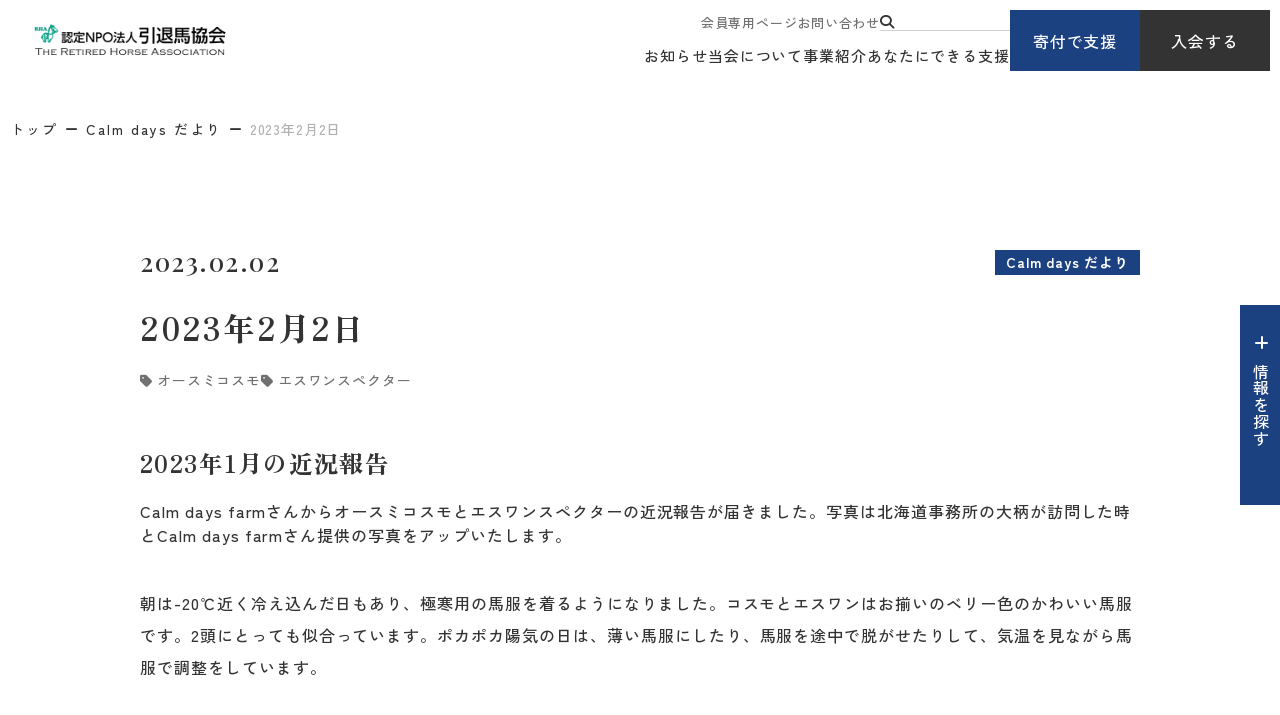

--- FILE ---
content_type: text/html; charset=UTF-8
request_url: https://rha.or.jp/f/calm_days/202300202-001.html
body_size: 11628
content:
<!DOCTYPE html>
<html lang="ja">

<head prefix="og: //ogp.me/ns# fb: //ogp.me/ns/fb# article: //ogp.me/ns/article#">
<meta name="csrf-token" content="8eJkyNEqxehmt0y0uHf5IH3u5PxuEYJZLNVyJwX5"> 

  
  <meta charset="UTF-8">
  <title>2023年2月2日｜Calm days だより｜引退馬協会</title>
  <meta name="description" content="北海道浦河町に繋養しているオースミコスモとエスワンスペクターの近況報告です。">
  <meta name="keywords" content="オースミコスモ,エスワンスペクター,フォスターホース">
  <meta name="viewport" content="width=device-width, initial-scale=1.0, minimum-scale=1.0">
  <meta name="format-detection" content="telephone=no">
  <meta name="application-name" content="認定NPO法人引退馬協会【馬にも人にもいい幸せを】｜認定NPO法人引退馬協会" /><meta name="apple-mobile-web-app-capable" content="yes" /><meta name="apple-mobile-web-app-title" content="認定NPO法人引退馬協会【馬にも人にもいい幸せを】｜認定NPO法人引退馬協会" /><meta name="msapplication-TileColor" content="#FFF" /><meta name="theme-color" content="#FFF" /><meta name="apple-mobile-web-app-status-bar-style" content="#FFF" /><link rel="apple-touch-icon" sizes="57x57" href="https://rha.or.jp/data/favicons/site/apple-icon-57x57.png?v=100126060159" /><link rel="apple-touch-icon" sizes="60x60" href="https://rha.or.jp/data/favicons/site/apple-icon-60x60.png?v=100126060159" /><link rel="apple-touch-icon" sizes="72x72" href="https://rha.or.jp/data/favicons/site/apple-icon-72x72.png?v=100126060159" /><link rel="apple-touch-icon" sizes="114x114" href="https://rha.or.jp/data/favicons/site/apple-icon-114x114.png?v=100126060159" /><link rel="apple-touch-icon" sizes="76x76" href="https://rha.or.jp/data/favicons/site/apple-icon-76x76.png?v=100126060159" /><link rel="apple-touch-icon" sizes="120x120" href="https://rha.or.jp/data/favicons/site/apple-icon-120x120.png?v=100126060159" /><link rel="apple-touch-icon" sizes="152x152" href="https://rha.or.jp/data/favicons/site/apple-icon-152x152.png?v=100126060159" /><link rel="apple-touch-icon" sizes="180x180" href="https://rha.or.jp/data/favicons/site/apple-icon-180x180.png?v=100126060159" /><link rel="icon" type="image/png" href="https://rha.or.jp/data/favicons/site/favicon-32x32.png?v=100126060159" sizes="32x32" /><link rel="icon" type="image/png" href="https://rha.or.jp/data/favicons/site/android-icon-36x36.png?v=100126060159" sizes="36x36" /><link rel="icon" type="image/png" href="https://rha.or.jp/data/favicons/site/android-icon-48x48.png?v=100126060159" sizes="48x48" /><link rel="icon" type="image/png" href="https://rha.or.jp/data/favicons/site/android-icon-72x72.png?v=100126060159" sizes="72x72" /><link rel="icon" type="image/png" href="https://rha.or.jp/data/favicons/site/android-icon-96x96.png?v=100126060159" sizes="96x96" /><link rel="icon" type="image/png" href="https://rha.or.jp/data/favicons/site/android-icon-144x144.png?v=100126060159" sizes="144x144" /><link rel="icon" type="image/png" href="https://rha.or.jp/data/favicons/site/android-icon-192x192.png?v=100126060159" sizes="192x192" /><link rel="icon" type="image/png" href="https://rha.or.jp/data/favicons/site/favicon-96x96.png?v=100126060159" sizes="96x96" /><link rel="icon" type="image/png" href="https://rha.or.jp/data/favicons/site/favicon-16x16.png?v=100126060159" sizes="16x16" /><meta name="msapplication-TileImage" content="https://rha.or.jp/data/favicons/site/ms-icon-144x144.png?v=100126060159" /><meta name="msapplication-square70x70logo" content="https://rha.or.jp/data/favicons/site/ms-icon-70x70.png?v=100126060159" /><meta name="msapplication-square150x150logo" content="https://rha.or.jp/data/favicons/site/ms-icon-150x150.png?v=100126060159" /><meta name="msapplication-wide310x150logo" content="https://rha.or.jp/data/favicons/site/ms-icon-310x150.png?v=100126060159" /><meta name="msapplication-square310x310logo" content="https://rha.or.jp/data/favicons/site/ms-icon-310x310.png?v=100126060159" /><link href="https://rha.or.jp/data/favicons/site/apple-startup-320x460.png?v=100126060159" media="(device-width: 320px) and (device-height: 480px) and (-webkit-device-pixel-ratio: 1)" rel="apple-touch-startup-image" /><link href="https://rha.or.jp/data/favicons/site/apple-startup-640x920.png?v=100126060159" media="(device-width: 320px) and (device-height: 480px) and (-webkit-device-pixel-ratio: 2)" rel="apple-touch-startup-image" /><link href="https://rha.or.jp/data/favicons/site/apple-startup-640x1096.png?v=100126060159" media="(device-width: 320px) and (device-height: 568px) and (-webkit-device-pixel-ratio: 2)" rel="apple-touch-startup-image" /><link href="https://rha.or.jp/data/favicons/site/apple-startup-748x1024.png?v=100126060159" media="(device-width: 768px) and (device-height: 1024px) and (-webkit-device-pixel-ratio: 1) and (orientation: landscape)" rel="apple-touch-startup-image" /><link href="https://rha.or.jp/data/favicons/site/apple-startup-750x1024.png?v=100126060159" media="" rel="apple-touch-startup-image" /><link href="https://rha.or.jp/data/favicons/site/apple-startup-750x1294.png?v=100126060159" media="(device-width: 375px) and (device-height: 667px) and (-webkit-device-pixel-ratio: 2)" rel="apple-touch-startup-image" /><link href="https://rha.or.jp/data/favicons/site/apple-startup-768x1004.png?v=100126060159" media="(device-width: 768px) and (device-height: 1024px) and (-webkit-device-pixel-ratio: 1) and (orientation: portrait)" rel="apple-touch-startup-image" /><link href="https://rha.or.jp/data/favicons/site/apple-startup-1182x2208.png?v=100126060159" media="(device-width: 414px) and (device-height: 736px) and (-webkit-device-pixel-ratio: 3) and (orientation: landscape)" rel="apple-touch-startup-image" /><link href="https://rha.or.jp/data/favicons/site/apple-startup-1242x2148.png?v=100126060159" media="(device-width: 414px) and (device-height: 736px) and (-webkit-device-pixel-ratio: 3) and (orientation: portrait)" rel="apple-touch-startup-image" /><link href="https://rha.or.jp/data/favicons/site/apple-startup-1496x2048.png?v=100126060159" media="(device-width: 768px) and (device-height: 1024px) and (-webkit-device-pixel-ratio: 2) and (orientation: landscape)" rel="apple-touch-startup-image" /><link href="https://rha.or.jp/data/favicons/site/apple-startup-1536x2008.png?v=100126060159" media="(device-width: 768px) and (device-height: 1024px) and (-webkit-device-pixel-ratio: 2) and (orientation: portrait)" rel="apple-touch-startup-image" /><link rel="manifest" crossorigin="use-credentials" href="https://rha.or.jp/data/favicons/site/manifest.json?v=100126060159" />  <link rel="canonical" href="https://rha.or.jp/f/calm_days/202300202-001.html">
  
  <meta property="og:title" content="2023年2月2日｜Calm days だより｜引退馬協会" />
  <meta property="og:type" content="website" />
  <meta property="og:description" content="北海道浦河町に繋養しているオースミコスモとエスワンスペクターの近況報告です。" />
  <meta property="og:url" content="https://rha.or.jp/f/calm_days/202300202-001.html" />
  <meta property="og:site_name" content="認定NPO法人 引退馬協会" />
  <meta property="og:image" content="https://rha.or.jp/data/pages/00/00/01/94/81/6crko77b789abb4fczf-ptmfcdm3s_3_.jpg" />
  <meta name="twitter:card" content="summary_large_image" />
  <meta name="twitter:image" content="https://rha.or.jp/data/pages/00/00/01/94/81/6crko77b789abb4fczf-ptmfcdm3s_3_.jpg">
  
  <link rel="stylesheet" href="https://rha.or.jp/data/themes/intaiba-kyokai/css/import.css?v=1744773433">
  <link rel="stylesheet" href="https://rha.or.jp/data/themes/intaiba-kyokai/css/plugin/fontawesome-free/6.4.2/css/all.min.css">
  <link rel="stylesheet" href="https://rha.or.jp/data/themes/intaiba-kyokai/css/plugin/materialdesignicons/5.4.55/css/materialdesignicons.min.css">

  <link rel="preconnect" href="//fonts.googleapis.com">
  <link rel="preconnect" href="//fonts.gstatic.com" crossorigin>
  <link href="//fonts.googleapis.com/css2?family=Playfair+Display:ital,wght@0,400..900;1,400..900&family=Zen+Kaku+Gothic+New:wght@300;400;500;700;900&family=Zen+Old+Mincho:wght@400;500;600;700;900&family=Inter:ital,opsz,wght@0,14..32,100..900;1,14..32,100..900&display=swap" rel="stylesheet">
  


</head>

<body>


  
  <script src="https://rha.or.jp/data/themes/intaiba-kyokai/js/plugin/jquery/3.6.1/jquery.min.js"></script>
  <script src="https://rha.or.jp/data/themes/intaiba-kyokai/js/plugin/viewport-extra/2.1.4/viewport-extra.min.js"></script>
  <script src="https://rha.or.jp/data/themes/intaiba-kyokai/js/common.js?v=1742384536"></script>
  <script src="https://rha.or.jp/data/themes/intaiba-kyokai/js/module/jquery.matchHeight-min.js"></script>
  <script>
    function copyUrl() {
      const url = window.location.href;
      navigator.clipboard.writeText(url)
        .then(() => {
          alert('この記事のURLをコピーしました');
        })
        .catch((error) => {
          console.error('Failed to copy URL: ', error);
        });
    }

    // 関連ページ フォスターホースで紐づいている馬名
    var fhContent = '<ul class="page_rels page_ex_fh"><li><a href="https://rha.or.jp/f/osumi_cosmo.html">オースミコスモ</a></li><li><a href="https://rha.or.jp/f/s_one_spector.html">エスワンスペクター</a></li></ul>'
    var fhName = $(fhContent).find('a').text();

    setInterval(() => {
      $('.fh-name').html(fhName);
    }, 10);

    $(function () {
      $('.page_ex_fh').addClass('tag-list');
      $('.page_ex_fh a').contents().unwrap();
    })
  </script>

  
  <div class="l-container -details">

    
    <header id="header">
<div class="h-wrap">
<div class="l-box">
<div class="logo-box"><a href="https://rha.or.jp" class="fade"> <img src="/data/media/intaiba-kyokai/layout/header/logo.png" alt="認定NPO法人引退馬協会" /> </a></div>
</div>
<div class="r-box">
<div class="nav-box pc">
<div class="nav-top">
<ul class="top-navlist">
<li><a href="https://rha.or.jp/for-members">会員専用ページ</a></li>
<li><a href="https://rha.or.jp/form/toiawase.html">お問い合わせ</a></li>
<li><form class="h-search-form" action="https://rha.or.jp/result.html" name="cse-search-box"><button class="search-btn" value="" name="sa"><i class="fa-solid fa-magnifying-glass"></i></button> <input value="35b3cec9b3c1141de" name="cx" type="hidden" /> <input value="UTF-8" name="ie" type="hidden" /> <input class="search-input" size="16" name="q" type="text" /></form></li>
</ul>
</div>
<div class="nav-bottom">
<ul class="bottom-navlist">
<li><a href="https://rha.or.jp/topics">お知らせ</a></li>
<li><a href="https://rha.or.jp/about">当会について</a></li>
<li><a href="https://rha.or.jp/project">事業紹介</a></li>
<li><a href="https://rha.or.jp/support">あなたにできる支援</a></li>
</ul>
</div>
</div>
<div class="link-box pc">
<div class="btn-box"><a href="https://rha.or.jp/support/donation.html" class="h-btn">寄付で支援</a></div>
<div class="btn-box"><a href="https://rha.or.jp/support/member" class="h-btn -black">入会する</a></div>
</div>
<div class="tb slidemenu-btn"></div>
</div>
</div>
</header>
<div class="slide-menu">
<div class="inner">
<div class="slide">
<div class="fv-searchbox mb30"><form class="search-form" action="" name="cse-search-box" target="_blank"><button class="search-btn" value="" name="sa"><i class="fa-solid fa-magnifying-glass"></i></button> <input value="35b3cec9b3c1141de" name="cx" type="hidden" /> <input value="UTF-8" name="ie" type="hidden" /> <input class="search-input" size="16" name="q" type="text" /></form></div>
<div class="link-box mb15">
<div class="btn-box"><a href="https://rha.or.jp/support/donation.html" class="h-btn" style="max-width: 172px;">寄付で支援</a></div>
<div class="btn-box"><a href="https://rha.or.jp/support/member" class="h-btn -black" style="max-width: 172px;">入会する</a></div>
</div>
<ul class="f-navlist -column2 mb20">
<li><a href="https://rha.or.jp/for-members">会員専用ページ</a></li>
<li><a href="https://rha.or.jp/form/toiawase.html">お問い合わせ</a></li>
</ul>
</div>
<ul class="slide-acc-list mb20">
<li><span class="acc-txt">お知らせ</span>
<div class="acc-inner">
<p class="mb20"><a href="https://rha.or.jp/topics" class="button01">事務局からのお知らせ</a></p>
<p class="mb20"><a href="https://rha.or.jp/fhnews" class="button01">フォスターホースだより・支援ブログ</a></p>
<p class="mb20"><a href="https://rha.or.jp/followup/blog" class="button01">再就職支援ブログ</a></p>
</div>
</li>
<li><span class="acc-txt">当会について</span>
<div class="acc-inner">
<ul class="card-link-list mb25">
<li class="hover-all"><a href="https://rha.or.jp/about"></a>
<div class="img-box ofi -ratio"><img src="/data/media/intaiba-kyokai/layout/header/slidemenu_img01.jpg" alt="" /></div>
<div class="txt-box">
<p class="ttl">引退馬協会について</p>
</div>
</li>
<li class="hover-all"><a href="https://rha.or.jp/retired-horse.html"></a>
<div class="img-box ofi -ratio"><img src="/data/media/intaiba-kyokai/page/index/img01.jpg" alt="" /></div>
<div class="txt-box">
<p class="ttl">引退馬とは</p>
</div>
</li>
</ul>
<p><a href="https://rha.or.jp/about/summary.html" class="button01">団体概要・情報公開</a></p>
</div>
</li>
<li><span class="acc-txt">事業紹介</span>
<div class="acc-inner">
<ul class="card-link-list mb25">
<li class="hover-all"><a href="https://rha.or.jp/project"></a>
<div class="img-box ofi -ratio"><img src="/data/media/intaiba-kyokai/page/project/index/img03.jpg" alt="" /></div>
<div class="txt-box">
<p class="ttl">事業紹介 TOP</p>
</div>
</li>
</ul>
<p class="mb15"><a href="https://rha.or.jp/project/fp" class="button01">フォスターペアレント事業</a></p>
<ul class="f-navlist mb20">
<li><a href="https://rha.or.jp/fhnews">フォスターホースだより</a></li>
</ul>
<p class="mb20"><a href="https://rha.or.jp/intaibanet/intaibanet.html" class="button01">引退馬ネット事業</a></p>
<p class="mb20"><a href="https://rha.or.jp/project/fureai.html" class="button01">馬と人のふれあい事業</a></p>
<p class="mb15"><a href="https://rha.or.jp/project/followup.html" class="button01">再就職支援プログラム</a></p>
<ul class="f-navlist mb20">
<li><a href="https://rha.or.jp/followup/blog">再就職支援ブログ</a></li>
</ul>
</div>
</li>
<li><span class="acc-txt">あなたにできる支援</span>
<div class="acc-inner">
<ul class="card-link-list mb25">
<li class="hover-all"><a href="https://rha.or.jp/take-horse.html"></a>
<div class="img-box ofi -ratio"><img src="/data/media/intaiba-kyokai/layout/header/slidemenu_img04.jpg" alt="" /></div>
<div class="txt-box">
<p class="ttl">馬を引き取りたいあなたへ</p>
</div>
</li>
<li class="hover-all"><a href="https://rha.or.jp/support"></a>
<div class="img-box ofi -ratio"><img src="/data/media/intaiba-kyokai/layout/header/slidemenu_img05.jpg" alt="" /></div>
<div class="txt-box">
<p class="ttl">あなたにできる支援</p>
</div>
</li>
</ul>
<p class="mb20"><a href="https://rha.or.jp/support/member" class="button01">入会する</a></p>
<p class="mb15"><a href="https://rha.or.jp/support/donation.html" class="button01">寄付で支える</a></p>
<ul class="f-navlist mb20">
<li><a href="https://rha.or.jp/support/bequest.html">遺贈寄付</a></li>
</ul>
<p class="mb20"><a href="https://rha.or.jp/support/goods.html" class="button01">オリジナルグッズ購入で支援する</a></p>
<p class="mb20"><a href="https://rha.or.jp/followup/blog" class="button01">ボランティアに参加する</a></p>
</div>
</li>
</ul>
</div>
</div>
<div class="fixed-wrap -ver2">
<p class="info-btn info-btn-ver2" data-aos="fade" data-aos-delay="1200"><span>情報を探す</span></p>
<div class="info-item">
<div class="inner-box">
<div class="container -w1200">
<div class="top-content">
<div class="head-box">
<div class="ttl-box">
<h2>情報を探す</h2>
</div>
<div class="link-box">
<div><form class="search-form" action="https://rha.or.jp/result.html" name="cse-search-box"><button class="search-btn" value="" name="sa"><i class="fa-solid fa-magnifying-glass"></i></button> <input value="35b3cec9b3c1141de" name="cx" type="hidden" /> <input value="UTF-8" name="ie" type="hidden" /> <input class="search-input" size="16" name="q" type="text" placeholder="キーワードを入力するとサイト内を検索できます" /></form></div>
<div class="btn-list">
<div class="btn-box"><a href="https://rha.or.jp/support/donation.html">寄付で支援</a></div>
<div class="btn-box"><a href="https://rha.or.jp/support/member" class="-black">入会する</a></div>
</div>
</div>
</div>
<div class="link-list">
<ul class="f-navlist">
<li><a href="https://rha.or.jp/form/toiawase.html">お問い合わせ</a></li>
<li><a href="https://rha.or.jp/contact-intaibanet.html">引退馬ネットに関するお問い合わせ</a></li>
<li><a href="https://rha.or.jp/faq.html">よくあるご質問</a></li>
<li><a href="https://rha.or.jp/for-members">会員専用ページ</a></li>
</ul>
</div>
</div>
<div class="view-box">
<h3 class="mb30 mb15-tb">よく見られているページ</h3>
<ul class="link-list">
<li><a href="https://rha.or.jp/about" class="button01">引退馬協会について</a></li>
<li><a href="https://rha.or.jp/f/fh-ichiran.html" class="button01">引退馬協会の関連馬について</a></li>
<li><a href="https://rha.or.jp/take-horse.html" class="button01">馬を引き取りたい</a></li>
<li><a href="https://rha.or.jp/yotaku_info" class="button01">馬を預託したい</a></li>
<li><a href="https://rha.or.jp/intaibanet/intaibanet.html" class="button01">引退馬ネットについて</a></li>
<li><a href="https://rha.or.jp/birthdaydonation" class="button01">ナイスネイチャ バースデードネーション<br />メモリアルドネーション</a></li>
</ul>
</div>
<div class="content-box">
<div class="l-box">
<div class="owl60 owl40-tb">
<div>
<h3>お知らせ</h3>
<div class="owl25 owl15-tb">
<p><a href="https://rha.or.jp/topics" class="button01">事務局からのお知らせ</a></p>
<p><a href="https://rha.or.jp/fhnews" class="button01">フォスターホースだより・支援ブログ</a></p>
<p><a href="https://rha.or.jp/followup/blog" class="button01">再就職支援ブログ</a></p>
</div>
</div>
<div>
<h3>事業紹介</h3>
<div class="img-link hover-all mb20"><a href="https://rha.or.jp/project"></a>
<div class="img-box ofi"><img src="/data/media/intaiba-kyokai/common/info_search01.jpg" alt="" /></div>
<div class="txt-box">
<p class="ttl">事業紹介 TOP</p>
</div>
</div>
<div class="owl25 owl15-tb">
<p><a href="https://rha.or.jp/project/fp" class="button01">フォスターペアレント事業</a></p>
<ul class="f-navlist mb20">
<li><a href="https://rha.or.jp/fhnews">フォスターホースだより</a></li>
</ul>
<p><a href="https://rha.or.jp/intaibanet/intaibanet.html" class="button01">引退馬ネット事業</a></p>
<p><a href="https://rha.or.jp/project/fureai.html" class="button01">馬と人のふれあい事業</a></p>
<p><a href="https://rha.or.jp/project/followup.html" class="button01">再就職支援プログラム</a></p>
<ul class="f-navlist">
<li><a href="https://rha.or.jp/followup/blog">再就職支援ブログ</a></li>
</ul>
</div>
</div>
</div>
</div>
<div class="r-box">
<div class="mb60 mb40-tb">
<h3>当会について</h3>
<div class="row-box mb30">
<div class="content-box">
<div class="img-link hover-all"><a href="https://rha.or.jp/about"></a>
<div class="img-box ofi"><img src="/data/media/intaiba-kyokai/common/info_search02.jpg" alt="" /></div>
<div class="txt-box">
<p class="ttl">引退馬協会について</p>
</div>
</div>
</div>
<div class="content-box">
<div class="img-link hover-all"><a href="https://rha.or.jp/retired-horse.html"></a>
<div class="img-box ofi"><img src="/data/media/intaiba-kyokai/common/info_search03.jpg" alt="" /></div>
<div class="txt-box">
<p class="ttl">引退馬とは</p>
</div>
</div>
</div>
</div>
<div class="row-box">
<div class="content-box">
<p><a href="https://rha.or.jp/about/summary.html" class="button01">団体概要・情報公開</a></p>
</div>
<div class="content-box"></div>
</div>
</div>
<div>
<h3>あなたにできる支援</h3>
<div class="row-box mb30">
<div class="content-box">
<div class="img-link hover-all"><a href="https://rha.or.jp/take-horse.html"></a>
<div class="img-box ofi"><img src="/data/media/intaiba-kyokai/common/info_search04.jpg" alt="" /></div>
<div class="txt-box">
<p class="ttl">馬を引き取りたいあなたへ</p>
</div>
</div>
</div>
<div class="content-box">
<div class="img-link hover-all"><a href="https://rha.or.jp/support"></a>
<div class="img-box ofi"><img src="/data/media/intaiba-kyokai/common/info_search05.jpg" alt="" /></div>
<div class="txt-box">
<p class="ttl">あなたにできる支援</p>
</div>
</div>
</div>
</div>
<div class="row-box mb30">
<div class="content-box">
<p><a href="https://rha.or.jp/support/member" class="button01">入会する</a></p>
</div>
<div class="content-box">
<p><a href="https://rha.or.jp/support/donation.html" class="button01 mb15">寄付で支える</a></p>
</div>
</div>
<div class="row-box">
<div class="content-box">
<p><a href="https://rha.or.jp/support/goods.html" class="button01">オリジナルグッズ購入で支援する</a></p>
</div>
<div class="content-box">
<p><a href="https://rha.or.jp/support/volunteer.html" class="button01">ボランティアに参加する</a></p>
</div>
</div>
</div>
</div>
</div>
</div>
</div>
</div>
</div>
    

    <div class="breadcrumb-wrap">
      <div class="container -w1360">
        <ul class="breadcrumb">
          <li><a href="https://rha.or.jp">トップ</a></li>
          
          
          
          <li><a href="https://rha.or.jp/f/calm_days/index.html" target="_self">Calm days だより</a></li>
          
          
          
          <li>2023年2月2日</li>
        </ul>
      </div>
    </div>

    
    <div class="l-main">
      <div class="container">
        
        <div>
          <div class="time-tag mb20 mb25-tb">
            <time class="f26px f16px-tb" datetime="2023-02-02">2023.02.02</time>
            <div class="detail-tag">
              
                            
              <ul class="side-horse">
                <span class="tag">Calm days だより</span>
              </ul>
              
                            
            </div>
          </div>
          <div class="name-tag">
            <div class="name -w100">
              <h1 class="mb14 mb10-tb">2023年2月2日</h1>
            </div>
          </div>
          <div class="mb50 mb40-tb">
            <ul class="page_rels page_ex_fh"><li><a href="https://rha.or.jp/f/osumi_cosmo.html">オースミコスモ</a></li><li><a href="https://rha.or.jp/f/s_one_spector.html">エスワンスペクター</a></li></ul>          </div>
          
          <div class="share-wrap -dayori mb75-tb">
            <div class="share-box">
              <p class="share">シェアする</p>

              <ul class="sns-list -ver">
                <li class="fb"><a href="//www.facebook.com/sharer/sharer.php?u=https://rha.or.jp/f/calm_days/202300202-001.html" target="_blank"><i class="fa-brands fa-facebook"></i></a></li>
                <li class="x"><a href="//twitter.com/intent/tweet?text=2023年2月2日&url=https://rha.or.jp/f/calm_days/202300202-001.html" target="_blank"><i class="fa-brands fa-x-twitter"></i></a></li>
                <li class="line"><a href="//social-plugins.line.me/lineit/share?url=https://rha.or.jp/f/calm_days/202300202-001.html" target="_blank"><i class="fa-brands fa-line"></i></a></li>
                <li class="link"><a onclick="copyUrl()"><i class="fa-solid fa-link"></i></a></li>
              </ul>
            </div>
          </div>
          

                    <div class="news-detail">
                                                <h3 id="" class="">2023年1月の近況報告</h3>
                                                            <div class="news-detail-free">
              <div class="news-detail-txt">
<div class="news-detail-txt">Calm days farmさんからオースミコスモとエスワンスペクターの近況報告が届きました。写真は北海道事務所の大柄が訪問した時とCalm days farmさん提供の写真をアップいたします。</div>
</div>            </div>
                                                <div class="news-detail-free">
              <p>朝は<span>-20℃</span>近く冷え込んだ日もあり、極寒用の馬服を着るようになりました。コスモとエスワンはお揃いのベリー色のかわいい馬服です。<span>2</span>頭にとっても似合っています。ポカポカ陽気の日は、薄い馬服にしたり、馬服を途中で脱がせたりして、気温を見ながら馬服で調整をしています。</p>            </div>
                                                <div class="news-detail-image">
              <img src="https://rha.or.jp/data/media/20240303/posts/4955/h8ir613cvx68tp114h2pec3353ev2hte.jpg" alt="h8ir613cvx68tp114h2pec3353ev2hte.jpg" title="h8ir613cvx68tp114h2pec3353ev2hte.jpg" />            </div>
                                                <div class="news-detail-free">
              <div style="text-align: center;">この日は暖かかったので、薄手の馬着を着ています<br />コスモ（左）エスワン（右）<br /><br />ベリーの厚馬着を着た日の、Calm days farmさんの<span style="color: #d35400;"><strong><a href="https://twitter.com/calmdaysfarm/status/1613005221160194049" style="color: #d35400;">Twitter</a></strong></span></div>            </div>
                                                <div class="news-detail-free">
              <p><span>1</span>月<span>25</span>日は最強寒波がやって来ました。最高気温でも<span>-9℃</span>と厳しい寒さでした。そのため、朝はいつもより遅い<span>8</span>時に放牧し、正午には集牧となりました。<span>4</span>時間の短い放牧だったので、放牧が大好きなコスモとエスワンは物足りないようでした。</p>            </div>
                                                <div class="news-detail-image">
              <img src="https://rha.or.jp/data/media/20240303/posts/4955/wwdkxzba2i5g4vlq_skzovakdlqygp5d.jpg" alt="wwdkxzba2i5g4vlq_skzovakdlqygp5d.jpg" title="wwdkxzba2i5g4vlq_skzovakdlqygp5d.jpg" />            </div>
                                                <div class="news-detail-free">
              <div style="text-align: center;">雪が積もった放牧地</div>            </div>
                                                <div class="news-detail-free">
              <p>先月に引き続き、今月も沢山の方から生牧草が贈られてきています。特にこの時期は青草が食べられないので、夢中になって嬉しそうに食べます。本当に有難いです。ありがとうございます。</p>
<p><span>1</span>月<span>11</span>日、削蹄を行いました。</p>            </div>
                                                            <h3 id="" class="">オースミコスモ</h3>
                                                            <div class="news-detail-free">
              <div style="text-align: left;">
<p>クッシング病治療の為、投薬（ペルゴリド錠）を継続しています。今のところ、心配していた薬の副作用も無く、安心しています。投薬の効果があるか、途中経過をみるため、一度血液検査を行う予定です。</p>
</div>            </div>
                                                <div class="news-detail-image">
              <img src="https://rha.or.jp/data/media/20240303/posts/4955/q3-ga3ych2_86a9-h5vywxk_iyo5a0x-.jpg" alt="q3-ga3ych2_86a9-h5vywxk_iyo5a0x-.jpg" title="q3-ga3ych2_86a9-h5vywxk_iyo5a0x-.jpg" />            </div>
                                                <div class="news-detail-free">
              <div style="text-align: center;">&uarr;集牧後、名残り惜しそうに窓から顔を出すコスモ<br />&darr;放牧地で草を食べています</div>            </div>
                                                <div class="news-detail-image">
              <img src="https://rha.or.jp/data/media/20240303/posts/4955/e9no14vcugo3fbozafkm6unzdy660d1n.jpg" alt="e9no14vcugo3fbozafkm6unzdy660d1n.jpg" title="e9no14vcugo3fbozafkm6unzdy660d1n.jpg" />            </div>
                                                <div class="news-detail-image">
              <img src="https://rha.or.jp/data/media/20240303/posts/4955/z4ym0fbny_23rskqpkzscu6r1_akpwah.jpg" alt="z4ym0fbny_23rskqpkzscu6r1_akpwah.jpg" title="z4ym0fbny_23rskqpkzscu6r1_akpwah.jpg" />            </div>
                                                <div class="news-detail-free">
              <div style="text-align: center;">クッシング病のため、少し冬毛が多めです</div>            </div>
                                                <div class="news-detail-image">
              <img src="https://rha.or.jp/data/media/20240303/posts/4955/39gv654u3qnbpvek4gclw2ak19eohqps.jpg" alt="39gv654u3qnbpvek4gclw2ak19eohqps.jpg" title="39gv654u3qnbpvek4gclw2ak19eohqps.jpg" />            </div>
                                                <div class="news-detail-image">
              <img src="https://rha.or.jp/data/media/20240303/posts/4955/7txg0yn8bimnwx9mslbcyeqabj750x44.jpg" alt="7txg0yn8bimnwx9mslbcyeqabj750x44.jpg" title="7txg0yn8bimnwx9mslbcyeqabj750x44.jpg" />            </div>
                                                <div class="news-detail-free">
              <div style="text-align: center;">&uarr;神妙な顔で、隣のセン馬達を見ています<br />&darr;顔を雪を付けるコスモ</div>            </div>
                                                <div class="news-detail-image">
              <img src="https://rha.or.jp/data/media/20240303/posts/4955/pl4mbqxallf_dame2s753zjjvhn32mpt.jpg" alt="pl4mbqxallf_dame2s753zjjvhn32mpt.jpg" title="pl4mbqxallf_dame2s753zjjvhn32mpt.jpg" />            </div>
                                                <div class="news-detail-free">
              <div style="text-align: center;">放牧地のコスモ<br /><iframe width="560" height="314" src="//www.youtube.com/embed/W8sEIhgpmjs" allowfullscreen="allowfullscreen"></iframe></div>            </div>
                                                <div class="news-detail-image">
              <img src="https://rha.or.jp/data/media/20240303/posts/4955/qopb5bjs86rywnl8rwamfyzck9s2yora.jpg" alt="qopb5bjs86rywnl8rwamfyzck9s2yora.jpg" title="qopb5bjs86rywnl8rwamfyzck9s2yora.jpg" />            </div>
                                                            <h3 id="" class="">エスワンスペクター</h3>
                                                            <div class="news-detail-free">
              <p>病気や怪我もなく、元気に過ごしています。食欲旺盛で、飼葉の時間や青草が貰えると分かると前脚を掻いて頂戴と催促します。</p>
<p>そのため、エスワンの馬房の前の床はどんどん削れていきます&hellip;。元気なことはとっても良いのですが、前脚で掻くのを少し控えてもらいたいです（笑）</p>            </div>
                                                <div class="news-detail-image">
              <img src="https://rha.or.jp/data/media/20240303/posts/4955/--8t60f35ykkxdmqchh5ge65pj2ba3ej.jpg" alt="--8t60f35ykkxdmqchh5ge65pj2ba3ej.jpg" title="--8t60f35ykkxdmqchh5ge65pj2ba3ej.jpg" />            </div>
                                                <div class="news-detail-free">
              <div style="text-align: center;">&uarr;旺盛な食欲です<br />&darr;毛艶がいいです</div>            </div>
                                                <div class="news-detail-image">
              <img src="https://rha.or.jp/data/media/20240303/posts/4955/pmv1pg0o2vtifl3b6cqsyd78nqa9qme4.jpg" alt="pmv1pg0o2vtifl3b6cqsyd78nqa9qme4.jpg" title="pmv1pg0o2vtifl3b6cqsyd78nqa9qme4.jpg" />            </div>
                                                <div class="news-detail-image">
              <img src="https://rha.or.jp/data/media/20240303/posts/4955/jgnzwkn7wmazvgv4e74pfzjog2f03-pg.jpg" alt="jgnzwkn7wmazvgv4e74pfzjog2f03-pg.jpg" title="jgnzwkn7wmazvgv4e74pfzjog2f03-pg.jpg" />            </div>
                                                <div class="news-detail-free">
              <div style="text-align: center;">味にはうるさいので、お口に合わない時は<br />残します</div>            </div>
                                                <div class="news-detail-image">
              <img src="https://rha.or.jp/data/media/20240303/posts/4955/2h1bc-_bn3nqlm9vk68w_81qna5_azem.jpg" alt="2h1bc-_bn3nqlm9vk68w_81qna5_azem.jpg" title="2h1bc-_bn3nqlm9vk68w_81qna5_azem.jpg" />            </div>
                                                <div class="news-detail-image">
              <img src="https://rha.or.jp/data/media/20240303/posts/4955/rm5rad9i14rqgm7opdiermw9oo42hjjr.jpg" alt="rm5rad9i14rqgm7opdiermw9oo42hjjr.jpg" title="rm5rad9i14rqgm7opdiermw9oo42hjjr.jpg" />            </div>
                                                <div class="news-detail-free">
              <div style="text-align: center;">放牧地ではエスワンがボスですが、<br />２頭寄り添って過ごしています</div>            </div>
                                                <div class="news-detail-image">
              <img src="https://rha.or.jp/data/media/20240303/posts/4955/uexwqbt6031sissqriqyw3g_r0r7yw9k.jpg" alt="uexwqbt6031sissqriqyw3g_r0r7yw9k.jpg" title="uexwqbt6031sissqriqyw3g_r0r7yw9k.jpg" />            </div>
                                                <div class="news-detail-free">
              <div style="text-align: center;">放牧地のエスワン<br /><iframe width="560" height="314" src="//www.youtube.com/embed/3UxomTuP2DA" allowfullscreen="allowfullscreen"></iframe></div>            </div>
                                                <div class="news-detail-free">
              <div style="text-align: center;">
<div style="text-align: left;">Calm days farmさんの<span style="color: #ff0000;"><span style="color: #e74c3c;"><strong><a href="https://twitter.com/calmdaysfarm?lang=ja" style="color: #e74c3c;">Twitter</a></strong></span><span style="color: #000000;">と<span style="color: #e74c3c;"><strong><a href="https://www.instagram.com/calm_days_farm/" style="color: #e74c3c;">Instagram</a></strong></span></span></span>には、２頭の様子がアップされています。２頭の微笑ましい仲良しの様子が見られます。<br />Instagramには動画も沢山載っていますので、是非覗いてみてください。</div>
</div>            </div>
                                                <div class="news-detail-free">
              <p><span>２頭とも競走馬引退後に、繁殖で頑張っていました。繁殖も命がけのお仕事です。2頭とも無事に生み育て貴重な血を残してきました。そして繁殖生活が終わり、第三の馬生が始まりました。オースミコスモは今年２3歳、エスワンスペクター２1歳になります。これからは、穏やかに幸せな余生を過ごして欲しいと願っております。２頭の余生を支える為のご支援を募集しております。よろしくお願いします。</span><br /><span><br />2頭がＦＨになって経緯です。</span><br /><span style="color: #ff0000;"><strong><a href="https://rha.or.jp/f/osumi_cosmo.html"><span style="color: #ff0000;">オースミコスモ</span></a></strong></span><br /><strong><span><a href="https://rha.or.jp/f/s_one_spector.html"><span><span style="color: #ff0000;">エスワンスペクター</span><br /></span></a></span></strong></p>            </div>
                                                            <h3 id="" class="">見学について</h3>
                                                            <div class="news-detail-free">
              <p><span></span><span>オースミコスモとエスワンスペクターのＦＰ会員とグランデラバーの会の会員さんが対象となります。</span><br /><br /></p>
<p align="left">◆見学可能日時：　木曜日を除く毎日　９：３０～１１：３０（3日前までに要予約）</p>
<p align="left">◆予約方法：　　　牧場のTwitter（<a href="https://twitter.com/calmdaysfarm">https://twitter.com/calmdaysfarm</a>）のＤＭから</p>
<p align="left">※連絡できない方は、北海道事務所経由または、お電話で。TEL　090-9518-1349</p>
<p align="left">　　　　　１）会員ＩＤ</p>
<p align="left">　　　　　２）氏名</p>
<p align="left">　　　　　３）希望日時</p>
<p align="left">　　　　　４）訪問予定人数</p>
<p align="left">　　　　　５）緊急連絡先電話番号<br /><br /><strong>お願い：　</strong><br /><span>１）少人数でご来場ください。</span><br /><span>２）マスクを着用してください。</span><br /><span>３）お話しするときは距離を保ってください。</span><br /><span>４）風邪症状のある方は見学をご遠慮ください</span><br /><span>５）詐称防止のため、ＩD証をお持ちの会員種別の方は、見学の際にご提示ください。</span><br /><br /><span>尚、予定の変更があるときは早めにご連絡ください。</span><br /><br /></p>            </div>
                                                            <h3 id="" class="">元繁殖牝馬のオースミコスモとエスワンスペクターを支えてくださるフォスターペアレント会員さん募集！</h3>
                                                            <div class="news-detail-free">
              <div style="text-align: center;"><span style="font-size: 18pt;"><strong>2023年2月2日現在</strong></span><br />オースミコスモ　会員数：30名　口数：24口　残口数：56口<br />エスワンスペクター　会員数：12名：口数　11口　残口数：69口<br /><br />新規ご入会はこちらから&rarr;「<a href="https://rha.or.jp/membership/index.html">会員になる</a>」<br /><br />　既に引退馬協会に会員登録がある方はこちらから&rarr;「<a href="https://rha.or.jp/form/toiawase.html" target="_blank" rel="noopener">お問い合わせ・登録変更依頼フォーム</a>」<br /><br /><span data-mce-mark="1"><span data-mce-mark="1"></span></span></div>
<div style="text-align: center;">
<p>どの馬を選んでいいかわからないという方は<br />「フォスターホースを特定しない」フォスターペアレント会員になっていただくと<br />フォスターホースを特定せず、すべての馬に対してご支援いただけます。</p>
<p>フォスターホース支援状況はこちらからご覧ください。&rarr;<a href="https://rha.or.jp/f/fosterhorse.html" target="_blank" rel="noopener">フォスターホース支援状況</a></p>
</div>
<div style="text-align: center;"></div>
<div style="text-align: center;"><span data-mce-mark="1"><strong>ご寄付によるご支援もお願いいたします。<br /></strong></span><span data-mce-mark="1"><span data-mce-mark="1"></span></span></div>
<div style="text-align: center;">　ご寄付はこちらから&rarr;「<a href="https://rha.or.jp/donation.html" target="_blank" rel="noopener">ご寄付のお願い</a>」</div>
<div style="text-align: center;"><span data-mce-mark="1"><span data-mce-mark="1"></span></span></div>
<div style="text-align: center;">　クレジットカードでのご寄付も可能です。<br />特定の馬へのご支援は、馬名を指定してください（任意）</div>            </div>
                                                <div class="news-detail-free">
              <div style="text-align: center;"><a href="https://rha.or.jp/topics/20210416-002.html" target="_blank" rel="noopener"><b>「</b><b></b></a><b><a href="https://rha.or.jp/topics/20210416-002.html" target="_blank" rel="noopener">ナイスネイチャ・33歳のバースデードネーション」</a>が終了しました</b></div>
<div style="text-align: center;"><b>2021年4月16日～2021年5月15日まで<br /></b>今年は自身は重賞勝ちがなくても、重賞馬の父母も対象としています<br /><b><a href="https://syncable.biz/campaign/1589/reports/2529#menu" target="_blank" rel="noopener">【クラウドファンディングを終えての決意】<br /></a><a href="https://rha.or.jp/topics/20200416-2.html" target="_blank" rel="noopener"><br />「ナイスネイチャ・32歳のバースデードネーション」</a></b></div>
<div style="text-align: center;"><b>開催期間　2020年4月16日～5月15日<br /></b>昨年のナイスネイチャバースデードネーションによりエイシンルーデンスを受け入れました<br /><br /></div>            </div>
                                  </div>
          
        </div>
        
      </div>
    </div>
    

    <div class="dayori-bottom-wrap">
      <div class="container">
        <div class="dayori-bottom">

          
          
          <ul class=" three-list -dayori -center mb40 mb20-tb">
            
            <li class="hover-all">
              <a href="https://rha.or.jp/f/calm_days/20251205_001.html"></a>
              <div class="img-box ofi">
                                <img src="https://rha.or.jp/data/pages/00/00/02/39/22/2d9c2c958252ac3e3cff810b41a31d79-1765518901.jpg" alt="11月のご報告" />
                              </div>
              <div class="txt-box">
                <div class="time-tag">
                  <time datetime="2025-12-05">2025.12.05</time>
                  <span class="tag">Calm days だより</span>
                </div>
                <p>11月のご報告</p>
              </div>
            </li>
            
            <li class="hover-all">
              <a href="https://rha.or.jp/f/calm_days/20251104_001.html"></a>
              <div class="img-box ofi">
                                <img src="https://rha.or.jp/data/pages/00/00/02/39/21/fca106df86090b7d3878abba1fa9925a-1765518872.jpg" alt="10月のご報告" />
                              </div>
              <div class="txt-box">
                <div class="time-tag">
                  <time datetime="2025-11-04">2025.11.04</time>
                  <span class="tag">Calm days だより</span>
                </div>
                <p>10月のご報告</p>
              </div>
            </li>
            
            <li class="hover-all">
              <a href="https://rha.or.jp/f/calm_days/20251014_001.html"></a>
              <div class="img-box ofi">
                                <img src="https://rha.or.jp/data/pages/00/00/02/39/20/56d031d7aac71ad39532d40a550e5dd8-1765518832.jpg" alt="9月のご報告" />
                              </div>
              <div class="txt-box">
                <div class="time-tag">
                  <time datetime="2025-10-14">2025.10.14</time>
                  <span class="tag">Calm days だより</span>
                </div>
                <p>9月のご報告</p>
              </div>
            </li>
            
          </ul>
          

          <div class="center-text mb60 mb40-tb"><a href="#" class="button01" id="back">このたよりの一覧へ</a></div>
          <hr class="mb50 mb40-tb">

          
                    <h2>この記事に関連するフォスターホースについて知る</h2>
          <ul class="mist-list">
            
            <li class="item hover-all"><a href="https://rha.or.jp/f/osumi_cosmo.html" target="_self"></a>
              <div class="img-box ofi">                <img src="https://rha.or.jp/data/pages/00/00/01/85/66/6d895813030bc1fd42007805031da2cc-1739772133.jpg" alt="オースミコスモ" />               </div>
              <div class="txt-box">
                <div class="text">
                  <p class="ttl">オースミコスモ</p>
                  <ul class="horse-parent"> 
                  </ul>
                </div>
              </div>
             </li>
             
            <li class="item hover-all"><a href="https://rha.or.jp/f/s_one_spector.html" target="_self"></a>
              <div class="img-box ofi">                <img src="https://rha.or.jp/data/pages/00/00/01/85/13/82ecab738e6dec01484c347a33a5ddb0-1739770070.jpg" alt="エスワンスペクター" />               </div>
              <div class="txt-box">
                <div class="text">
                  <p class="ttl">エスワンスペクター</p>
                  <ul class="horse-parent"> 
                  </ul>
                </div>
              </div>
             </li>
             
           </ul>
                    

        </div>
      </div>
    </div>

    <div class="lightblue-box">
      <div class="container -w900">
        <div class="ttls">
          <p class="en">Support</p>
          <p class="jp">引退馬の余生のご支援をお願いします</p>
        </div>
        <p class="txt mb65 mb45-tb">フォスターペアレントとして引退馬の余生をご支援いただける方を募集しています。</p>
        <div class="btn-box">
          <p><a href="https://rha.or.jp/membership/kojin.html" class="button01">新規ご入会はこちら</a></p>
          <div>
            <p class="mb15"><a href="https://rha.or.jp/support/member" class="button01">引退馬協会の会員の方はこちら</a></p>
            <p class="annotation">お問い合わせからご連絡ください</p>
          </div>
        </div>
      </div>
    </div>


    
    <div class="cta-donationbox">
<div class="container">
<div class="img-box ofi"><img src="/data/media/intaiba-kyokai/common/img01.jpg" alt="" /></div>
<div class="h2ttlbox mb40 mb30-tb">
<h2 class="top">ご支援の方法</h2>
<p class="en">Donation</p>
</div>
<p class="ttl mb35 mb30-tb">あなたにできる方法で<br class="sp" />引退馬を守る・支える</p>
<p class="txt mb95 mb60-tb">「引退馬を守りたい」そういった方に、様々なご支援をいただいております。<br class="pc" />1頭でも多くの馬を支えるためには、あなたのご支援が必要です。<br class="pc" />会員や寄付、買い物など、あなたにあった方法でご検討ください。</p>
<div class="btn-box"><a href="https://rha.or.jp/support" class="button01">あなたにできること</a></div>
</div>
</div>
<footer>
<div class="f-wrap">
<div class="link-box">
<div class="container -w1200">
<div class="banner-wrap">
<div class="banner-box"><a href="https://rha.or.jp/birthdaydonation" class="fade"><img src="/data/media/intaiba-kyokai/layout/footer/banner01.jpg" alt="ナイスネイチャ・バースデー/メモリアルドネーション" /></a></div>
<div class="banner-box"><a href="https://rha.or.jp/intaibanet/intaibanet.html" class="fade"><img src="/data/media/intaiba-kyokai/layout/footer/banner02.jpg" alt="引退馬を養う人をサポートする 引退馬ネット" /></a></div>
<div class="banner-box"><a href="https://rha.or.jp/yotaku_info" class="fade"><img src="/data/media/intaiba-kyokai/layout/footer/banner03.jpg" alt="馬の預託先を探したい方へ 引退馬預託施設INFO" /></a></div>
</div>

<div class="f-navbox">
<div class="top-box">
<ul class="nav-list">
<li><a href="https://rha.or.jp">トップページ</a></li>
</ul>
</div>
<div class="bottom-box pb50 pb0-tb">
<ul class="nav-list">
<li><a href="https://rha.or.jp/about">当会について</a>
<div class="inner">
<ul class="has-list">
<li><a href="https://rha.or.jp/about">引退馬協会について</a></li>
<li><a href="https://rha.or.jp/retired-horse.html">引退馬とは</a></li>
<li><a href="https://rha.or.jp/about/summary.html">団体概要・情報公開</a></li>
</ul>
</div>
</li>
<li><a href="https://rha.or.jp/f/fh-ichiran.html">引退馬協会が支える馬</a></li>
<li><a href="https://rha.or.jp/fhnews">フォスターホースだより</a></li>
<li><a href="https://rha.or.jp/followup/blog">再就職支援ブログ</a></li>
<li><a href="https://rha.or.jp/topics">お知らせ</a></li>
</ul>
<ul class="nav-list mh">
<li><a href="https://rha.or.jp/project">事業紹介</a>
<div class="inner">
<ul class="has-list">
<li><a href="https://rha.or.jp/project">引退馬協会の事業</a></li>
<li><a href="https://rha.or.jp/project/fp">フォスターペアレント事業</a></li>
<li><a href="https://rha.or.jp/intaibanet/intaibanet.html">引退馬ネット事業</a></li>
<li><a href="https://rha.or.jp/project/fureai.html">馬と人のふれあい事業</a></li>
<li><a href="https://rha.or.jp/project/followup.html">再就職支援プログラム</a></li>
</ul>
</div>
</li>
</ul>
<ul class="nav-list mh">
<li><a href="https://rha.or.jp/support">あなたにできる支援</a>
<div class="inner">
<ul class="has-list">
<li><a href="https://rha.or.jp/support/member">入会する</a></li>
<li><a href="https://rha.or.jp/support/donation.html">寄付で支える</a></li>

<li><a href="https://rha.or.jp/support/goods.html">オリジナルグッズを購入</a></li>
<li><a href="https://rha.or.jp/support/volunteer.html">ボランティアに参加する</a></li>
</ul>
</div>
</li>
</ul>
<ul class="nav-list mb30-tb">
<li><a href="https://rha.or.jp/take-horse.html">馬を引き取りたいあなたへ</a></li>
<li><a href="https://rha.or.jp/birthdaydonation"> ナイスネイチャ・<br />バースデードネーション<br />メモリアルドネーション</a></li>
<li><a href="https://rha.or.jp/for-members">会員専用ページ</a></li>
<li><a href="https://rha.or.jp/form/toiawase.html">お問い合わせ・登録情報変更</a></li>
</ul>

<div class="sns-link">
<p class="f14px center-text-tb mb10">SNSで最新情報をアップしています</p>
<ul class="sns">
<li><a href="//www.facebook.com/nporha/" target="_blank" class="fb" rel="noopener"><i class="fa-brands fa-facebook"></i></a></li>
<li><a href="//x.com/rhainfo?ref_src=twsrc%5Etfw" target="_blank" class="x" rel="noopener"><i class="fa-brands fa-x-twitter"></i></a></li>
<li><a href="//www.instagram.com/rha_staff/" target="_blank" class="insta" rel="noopener"><i class="fa-brands fa-instagram"></i></a></li>
<li><a href="//www.youtube.com/@intaiba" target="_blank" class="youtube" rel="noopener"><i class="fa-brands fa-youtube"></i></a></li>
</ul>
</div>
</div>
</div>
</div>
</div>
<div class="white-box">
<div class="container -w1200">
<div class="item">
<div class="logo-box"><a href="https://rha.or.jp" class="fade"> <img src="/data/media/intaiba-kyokai/layout/footer/logo.png" alt="認定NPO法人引退馬協会" /> </a></div>
<div class="r-box">
<div class="tw-box"><img src="/data/media/intaiba-kyokai/layout/footer/img01.png" alt="TW100" /></div>
<div class="sdgs-box"><img src="/data/media/intaiba-kyokai/layout/footer/img02.png" alt="地方創生SDGs官民連携プラットフォーム" /></div>
</div>
</div>
</div>
</div>
<div class="blue-box">
<div class="container -w1200">
<div class="item">
<p class="txt"><a href="https://rha.or.jp/privacy_policy.html">会則・プライバシーポリシー</a></p>
<p class="copy">Copyright © The Retired Horse Association. All rights reserved.</p>
</div>
</div>
</div>
</div>
</footer>


    

  </div>
  

  <script src="https://rha.or.jp/data/themes/intaiba-kyokai/js/module/jquery.accordion.js"></script>
  <script>
$(document).ready(function() {
  var hrefToSet;

  // 現在のURLに "hisaiba" が含まれているかチェック
  if (window.location.href.includes('hisaiba')) {
    hrefToSet = 'https://rha.or.jp/f/hisaiba/index.html';
  } else {
    // パンくずリストの最後から2つ目のリンクを取得
    hrefToSet = $('.breadcrumb li').eq(-2).find('a').attr('href');
  }

  // #back にリンク先を設定
  if (hrefToSet) {
    $('#back').attr('href', hrefToSet);
  }
});
	  $(function() {
  $('.two-list li').each(function() {
    if ($(this).text().trim() === '' && $(this).children().length === 0) {
      $(this).remove();
    }
  });
});
 $(function () {
  var $backForth = $('.back-forth');
  $backForth.each(function () {
    var $this = $(this);
    if ($this.children('p').length === 1) {
      $this.css('justify-content', 'center');
    }
  });
});
	</script>
  


</body>

</html>

--- FILE ---
content_type: text/css
request_url: https://rha.or.jp/data/themes/intaiba-kyokai/css/import.css?v=1744773433
body_size: 41494
content:
#tinymce{width:1000px;padding-top:0}#tinymce.article-free p{margin-bottom:20px}#tinymce .slide-menu{display:block;padding-top:0;top:0;left:0;right:0;bottom:0;visibility:visible;opacity:1}.error{color:red}blockquote{padding:45px 45px 14px;position:relative;color:#73798a;font-size:16px;margin:0;border-left:10px solid #e0e0e0}blockquote::before,blockquote::after{content:"";position:absolute;width:36px;height:33px}blockquote::before{background:url(../img/icon_quote.png) 0 0 no-repeat;background-size:contain;top:0;left:10px}blockquote::after{background:url(../img/icon_quote.png) 0 0 no-repeat;background-size:contain;bottom:0;right:0;-webkit-transform:scale(-1, 1);transform:scale(-1, 1)}blockquote cite{display:block;text-align:right;color:#888;font-size:.9em}@media only screen and (max-width: 768px){blockquote{border-width:5px;font-size:14px;padding:34px 0px 34px 15px}blockquote::before,blockquote::after{width:24px;height:22px}blockquote::before{left:20px}}body{color:#333;font-size:16px;font-family:"Zen Kaku Gothic New",sans-serif;font-weight:500}p,dt,dd,li,th,td{line-height:2}a{text-decoration:underline;color:#5c7fbc}a:hover{text-decoration:none}a:hover{color:#5c7fbc}a[href^="tel:"]{color:#333;text-decoration:underline}@media only screen and (min-width: 769px){a[href^="tel:"]{text-decoration:none;pointer-events:none}}@media only screen and (max-width: 768px){body{font-size:14px}}.mt0{margin-top:0px !important}.mr0{margin-right:0px !important}.mb0{margin-bottom:0px !important}.ml0{margin-left:0px !important}.pt0{padding-top:0px !important}.pr0{padding-right:0px !important}.pb0{padding-bottom:0px !important}.pl0{padding-left:0px !important}.mt1{margin-top:1px !important}.mr1{margin-right:1px !important}.mb1{margin-bottom:1px !important}.ml1{margin-left:1px !important}.pt1{padding-top:1px !important}.pr1{padding-right:1px !important}.pb1{padding-bottom:1px !important}.pl1{padding-left:1px !important}.mt2{margin-top:2px !important}.mr2{margin-right:2px !important}.mb2{margin-bottom:2px !important}.ml2{margin-left:2px !important}.pt2{padding-top:2px !important}.pr2{padding-right:2px !important}.pb2{padding-bottom:2px !important}.pl2{padding-left:2px !important}.mt3{margin-top:3px !important}.mr3{margin-right:3px !important}.mb3{margin-bottom:3px !important}.ml3{margin-left:3px !important}.pt3{padding-top:3px !important}.pr3{padding-right:3px !important}.pb3{padding-bottom:3px !important}.pl3{padding-left:3px !important}.mt4{margin-top:4px !important}.mr4{margin-right:4px !important}.mb4{margin-bottom:4px !important}.ml4{margin-left:4px !important}.pt4{padding-top:4px !important}.pr4{padding-right:4px !important}.pb4{padding-bottom:4px !important}.pl4{padding-left:4px !important}.mt5{margin-top:5px !important}.mr5{margin-right:5px !important}.mb5{margin-bottom:5px !important}.ml5{margin-left:5px !important}.pt5{padding-top:5px !important}.pr5{padding-right:5px !important}.pb5{padding-bottom:5px !important}.pl5{padding-left:5px !important}.mt6{margin-top:6px !important}.mr6{margin-right:6px !important}.mb6{margin-bottom:6px !important}.ml6{margin-left:6px !important}.pt6{padding-top:6px !important}.pr6{padding-right:6px !important}.pb6{padding-bottom:6px !important}.pl6{padding-left:6px !important}.mt7{margin-top:7px !important}.mr7{margin-right:7px !important}.mb7{margin-bottom:7px !important}.ml7{margin-left:7px !important}.pt7{padding-top:7px !important}.pr7{padding-right:7px !important}.pb7{padding-bottom:7px !important}.pl7{padding-left:7px !important}.mt8{margin-top:8px !important}.mr8{margin-right:8px !important}.mb8{margin-bottom:8px !important}.ml8{margin-left:8px !important}.pt8{padding-top:8px !important}.pr8{padding-right:8px !important}.pb8{padding-bottom:8px !important}.pl8{padding-left:8px !important}.mt9{margin-top:9px !important}.mr9{margin-right:9px !important}.mb9{margin-bottom:9px !important}.ml9{margin-left:9px !important}.pt9{padding-top:9px !important}.pr9{padding-right:9px !important}.pb9{padding-bottom:9px !important}.pl9{padding-left:9px !important}.mt10{margin-top:10px !important}.mr10{margin-right:10px !important}.mb10{margin-bottom:10px !important}.ml10{margin-left:10px !important}.pt10{padding-top:10px !important}.pr10{padding-right:10px !important}.pb10{padding-bottom:10px !important}.pl10{padding-left:10px !important}.mt11{margin-top:11px !important}.mr11{margin-right:11px !important}.mb11{margin-bottom:11px !important}.ml11{margin-left:11px !important}.pt11{padding-top:11px !important}.pr11{padding-right:11px !important}.pb11{padding-bottom:11px !important}.pl11{padding-left:11px !important}.mt12{margin-top:12px !important}.mr12{margin-right:12px !important}.mb12{margin-bottom:12px !important}.ml12{margin-left:12px !important}.pt12{padding-top:12px !important}.pr12{padding-right:12px !important}.pb12{padding-bottom:12px !important}.pl12{padding-left:12px !important}.mt13{margin-top:13px !important}.mr13{margin-right:13px !important}.mb13{margin-bottom:13px !important}.ml13{margin-left:13px !important}.pt13{padding-top:13px !important}.pr13{padding-right:13px !important}.pb13{padding-bottom:13px !important}.pl13{padding-left:13px !important}.mt14{margin-top:14px !important}.mr14{margin-right:14px !important}.mb14{margin-bottom:14px !important}.ml14{margin-left:14px !important}.pt14{padding-top:14px !important}.pr14{padding-right:14px !important}.pb14{padding-bottom:14px !important}.pl14{padding-left:14px !important}.mt15{margin-top:15px !important}.mr15{margin-right:15px !important}.mb15{margin-bottom:15px !important}.ml15{margin-left:15px !important}.pt15{padding-top:15px !important}.pr15{padding-right:15px !important}.pb15{padding-bottom:15px !important}.pl15{padding-left:15px !important}.mt16{margin-top:16px !important}.mr16{margin-right:16px !important}.mb16{margin-bottom:16px !important}.ml16{margin-left:16px !important}.pt16{padding-top:16px !important}.pr16{padding-right:16px !important}.pb16{padding-bottom:16px !important}.pl16{padding-left:16px !important}.mt17{margin-top:17px !important}.mr17{margin-right:17px !important}.mb17{margin-bottom:17px !important}.ml17{margin-left:17px !important}.pt17{padding-top:17px !important}.pr17{padding-right:17px !important}.pb17{padding-bottom:17px !important}.pl17{padding-left:17px !important}.mt18{margin-top:18px !important}.mr18{margin-right:18px !important}.mb18{margin-bottom:18px !important}.ml18{margin-left:18px !important}.pt18{padding-top:18px !important}.pr18{padding-right:18px !important}.pb18{padding-bottom:18px !important}.pl18{padding-left:18px !important}.mt19{margin-top:19px !important}.mr19{margin-right:19px !important}.mb19{margin-bottom:19px !important}.ml19{margin-left:19px !important}.pt19{padding-top:19px !important}.pr19{padding-right:19px !important}.pb19{padding-bottom:19px !important}.pl19{padding-left:19px !important}.mt20{margin-top:20px !important}.mr20{margin-right:20px !important}.mb20{margin-bottom:20px !important}.ml20{margin-left:20px !important}.pt20{padding-top:20px !important}.pr20{padding-right:20px !important}.pb20{padding-bottom:20px !important}.pl20{padding-left:20px !important}.mt25{margin-top:25px !important}.mr25{margin-right:25px !important}.mb25{margin-bottom:25px !important}.ml25{margin-left:25px !important}.pt25{padding-top:25px !important}.pr25{padding-right:25px !important}.pb25{padding-bottom:25px !important}.pl25{padding-left:25px !important}.mt30{margin-top:30px !important}.mr30{margin-right:30px !important}.mb30{margin-bottom:30px !important}.ml30{margin-left:30px !important}.pt30{padding-top:30px !important}.pr30{padding-right:30px !important}.pb30{padding-bottom:30px !important}.pl30{padding-left:30px !important}.mt35{margin-top:35px !important}.mr35{margin-right:35px !important}.mb35{margin-bottom:35px !important}.ml35{margin-left:35px !important}.pt35{padding-top:35px !important}.pr35{padding-right:35px !important}.pb35{padding-bottom:35px !important}.pl35{padding-left:35px !important}.mt40{margin-top:40px !important}.mr40{margin-right:40px !important}.mb40{margin-bottom:40px !important}.ml40{margin-left:40px !important}.pt40{padding-top:40px !important}.pr40{padding-right:40px !important}.pb40{padding-bottom:40px !important}.pl40{padding-left:40px !important}.mt45{margin-top:45px !important}.mr45{margin-right:45px !important}.mb45{margin-bottom:45px !important}.ml45{margin-left:45px !important}.pt45{padding-top:45px !important}.pr45{padding-right:45px !important}.pb45{padding-bottom:45px !important}.pl45{padding-left:45px !important}.mt50{margin-top:50px !important}.mr50{margin-right:50px !important}.mb50{margin-bottom:50px !important}.ml50{margin-left:50px !important}.pt50{padding-top:50px !important}.pr50{padding-right:50px !important}.pb50{padding-bottom:50px !important}.pl50{padding-left:50px !important}.mt55{margin-top:55px !important}.mr55{margin-right:55px !important}.mb55{margin-bottom:55px !important}.ml55{margin-left:55px !important}.pt55{padding-top:55px !important}.pr55{padding-right:55px !important}.pb55{padding-bottom:55px !important}.pl55{padding-left:55px !important}.mt60{margin-top:60px !important}.mr60{margin-right:60px !important}.mb60{margin-bottom:60px !important}.ml60{margin-left:60px !important}.pt60{padding-top:60px !important}.pr60{padding-right:60px !important}.pb60{padding-bottom:60px !important}.pl60{padding-left:60px !important}.mt65{margin-top:65px !important}.mr65{margin-right:65px !important}.mb65{margin-bottom:65px !important}.ml65{margin-left:65px !important}.pt65{padding-top:65px !important}.pr65{padding-right:65px !important}.pb65{padding-bottom:65px !important}.pl65{padding-left:65px !important}.mt70{margin-top:70px !important}.mr70{margin-right:70px !important}.mb70{margin-bottom:70px !important}.ml70{margin-left:70px !important}.pt70{padding-top:70px !important}.pr70{padding-right:70px !important}.pb70{padding-bottom:70px !important}.pl70{padding-left:70px !important}.mt75{margin-top:75px !important}.mr75{margin-right:75px !important}.mb75{margin-bottom:75px !important}.ml75{margin-left:75px !important}.pt75{padding-top:75px !important}.pr75{padding-right:75px !important}.pb75{padding-bottom:75px !important}.pl75{padding-left:75px !important}.mt80{margin-top:80px !important}.mr80{margin-right:80px !important}.mb80{margin-bottom:80px !important}.ml80{margin-left:80px !important}.pt80{padding-top:80px !important}.pr80{padding-right:80px !important}.pb80{padding-bottom:80px !important}.pl80{padding-left:80px !important}.mt85{margin-top:85px !important}.mr85{margin-right:85px !important}.mb85{margin-bottom:85px !important}.ml85{margin-left:85px !important}.pt85{padding-top:85px !important}.pr85{padding-right:85px !important}.pb85{padding-bottom:85px !important}.pl85{padding-left:85px !important}.mt90{margin-top:90px !important}.mr90{margin-right:90px !important}.mb90{margin-bottom:90px !important}.ml90{margin-left:90px !important}.pt90{padding-top:90px !important}.pr90{padding-right:90px !important}.pb90{padding-bottom:90px !important}.pl90{padding-left:90px !important}.mt95{margin-top:95px !important}.mr95{margin-right:95px !important}.mb95{margin-bottom:95px !important}.ml95{margin-left:95px !important}.pt95{padding-top:95px !important}.pr95{padding-right:95px !important}.pb95{padding-bottom:95px !important}.pl95{padding-left:95px !important}.mt100{margin-top:100px !important}.mr100{margin-right:100px !important}.mb100{margin-bottom:100px !important}.ml100{margin-left:100px !important}.pt100{padding-top:100px !important}.pr100{padding-right:100px !important}.pb100{padding-bottom:100px !important}.pl100{padding-left:100px !important}.mt105{margin-top:105px !important}.mr105{margin-right:105px !important}.mb105{margin-bottom:105px !important}.ml105{margin-left:105px !important}.pt105{padding-top:105px !important}.pr105{padding-right:105px !important}.pb105{padding-bottom:105px !important}.pl105{padding-left:105px !important}.mt110{margin-top:110px !important}.mr110{margin-right:110px !important}.mb110{margin-bottom:110px !important}.ml110{margin-left:110px !important}.pt110{padding-top:110px !important}.pr110{padding-right:110px !important}.pb110{padding-bottom:110px !important}.pl110{padding-left:110px !important}.mt115{margin-top:115px !important}.mr115{margin-right:115px !important}.mb115{margin-bottom:115px !important}.ml115{margin-left:115px !important}.pt115{padding-top:115px !important}.pr115{padding-right:115px !important}.pb115{padding-bottom:115px !important}.pl115{padding-left:115px !important}.mt120{margin-top:120px !important}.mr120{margin-right:120px !important}.mb120{margin-bottom:120px !important}.ml120{margin-left:120px !important}.pt120{padding-top:120px !important}.pr120{padding-right:120px !important}.pb120{padding-bottom:120px !important}.pl120{padding-left:120px !important}.mt125{margin-top:125px !important}.mr125{margin-right:125px !important}.mb125{margin-bottom:125px !important}.ml125{margin-left:125px !important}.pt125{padding-top:125px !important}.pr125{padding-right:125px !important}.pb125{padding-bottom:125px !important}.pl125{padding-left:125px !important}.mt130{margin-top:130px !important}.mr130{margin-right:130px !important}.mb130{margin-bottom:130px !important}.ml130{margin-left:130px !important}.pt130{padding-top:130px !important}.pr130{padding-right:130px !important}.pb130{padding-bottom:130px !important}.pl130{padding-left:130px !important}.mt135{margin-top:135px !important}.mr135{margin-right:135px !important}.mb135{margin-bottom:135px !important}.ml135{margin-left:135px !important}.pt135{padding-top:135px !important}.pr135{padding-right:135px !important}.pb135{padding-bottom:135px !important}.pl135{padding-left:135px !important}.mt140{margin-top:140px !important}.mr140{margin-right:140px !important}.mb140{margin-bottom:140px !important}.ml140{margin-left:140px !important}.pt140{padding-top:140px !important}.pr140{padding-right:140px !important}.pb140{padding-bottom:140px !important}.pl140{padding-left:140px !important}.mt145{margin-top:145px !important}.mr145{margin-right:145px !important}.mb145{margin-bottom:145px !important}.ml145{margin-left:145px !important}.pt145{padding-top:145px !important}.pr145{padding-right:145px !important}.pb145{padding-bottom:145px !important}.pl145{padding-left:145px !important}.mt150{margin-top:150px !important}.mr150{margin-right:150px !important}.mb150{margin-bottom:150px !important}.ml150{margin-left:150px !important}.pt150{padding-top:150px !important}.pr150{padding-right:150px !important}.pb150{padding-bottom:150px !important}.pl150{padding-left:150px !important}.mt155{margin-top:155px !important}.mr155{margin-right:155px !important}.mb155{margin-bottom:155px !important}.ml155{margin-left:155px !important}.pt155{padding-top:155px !important}.pr155{padding-right:155px !important}.pb155{padding-bottom:155px !important}.pl155{padding-left:155px !important}.mt160{margin-top:160px !important}.mr160{margin-right:160px !important}.mb160{margin-bottom:160px !important}.ml160{margin-left:160px !important}.pt160{padding-top:160px !important}.pr160{padding-right:160px !important}.pb160{padding-bottom:160px !important}.pl160{padding-left:160px !important}.mt165{margin-top:165px !important}.mr165{margin-right:165px !important}.mb165{margin-bottom:165px !important}.ml165{margin-left:165px !important}.pt165{padding-top:165px !important}.pr165{padding-right:165px !important}.pb165{padding-bottom:165px !important}.pl165{padding-left:165px !important}.mt170{margin-top:170px !important}.mr170{margin-right:170px !important}.mb170{margin-bottom:170px !important}.ml170{margin-left:170px !important}.pt170{padding-top:170px !important}.pr170{padding-right:170px !important}.pb170{padding-bottom:170px !important}.pl170{padding-left:170px !important}.mt175{margin-top:175px !important}.mr175{margin-right:175px !important}.mb175{margin-bottom:175px !important}.ml175{margin-left:175px !important}.pt175{padding-top:175px !important}.pr175{padding-right:175px !important}.pb175{padding-bottom:175px !important}.pl175{padding-left:175px !important}.mt180{margin-top:180px !important}.mr180{margin-right:180px !important}.mb180{margin-bottom:180px !important}.ml180{margin-left:180px !important}.pt180{padding-top:180px !important}.pr180{padding-right:180px !important}.pb180{padding-bottom:180px !important}.pl180{padding-left:180px !important}.mt185{margin-top:185px !important}.mr185{margin-right:185px !important}.mb185{margin-bottom:185px !important}.ml185{margin-left:185px !important}.pt185{padding-top:185px !important}.pr185{padding-right:185px !important}.pb185{padding-bottom:185px !important}.pl185{padding-left:185px !important}.mt190{margin-top:190px !important}.mr190{margin-right:190px !important}.mb190{margin-bottom:190px !important}.ml190{margin-left:190px !important}.pt190{padding-top:190px !important}.pr190{padding-right:190px !important}.pb190{padding-bottom:190px !important}.pl190{padding-left:190px !important}.mt195{margin-top:195px !important}.mr195{margin-right:195px !important}.mb195{margin-bottom:195px !important}.ml195{margin-left:195px !important}.pt195{padding-top:195px !important}.pr195{padding-right:195px !important}.pb195{padding-bottom:195px !important}.pl195{padding-left:195px !important}.mt200{margin-top:200px !important}.mr200{margin-right:200px !important}.mb200{margin-bottom:200px !important}.ml200{margin-left:200px !important}.pt200{padding-top:200px !important}.pr200{padding-right:200px !important}.pb200{padding-bottom:200px !important}.pl200{padding-left:200px !important}.left-text{text-align:left !important}.right-text{text-align:right !important}.center-text{text-align:center !important}.f8px{font-size:8px !important}.f9px{font-size:9px !important}.f10px{font-size:10px !important}.f11px{font-size:11px !important}.f12px{font-size:12px !important}.f13px{font-size:13px !important}.f14px{font-size:14px !important}.f15px{font-size:15px !important}.f16px{font-size:16px !important}.f17px{font-size:17px !important}.f18px{font-size:18px !important}.f19px{font-size:19px !important}.f20px{font-size:20px !important}.f21px{font-size:21px !important}.f22px{font-size:22px !important}.f23px{font-size:23px !important}.f24px{font-size:24px !important}.f25px{font-size:25px !important}.f26px{font-size:26px !important}.f27px{font-size:27px !important}.f28px{font-size:28px !important}.f29px{font-size:29px !important}.f30px{font-size:30px !important}.f31px{font-size:31px !important}.f32px{font-size:32px !important}.f33px{font-size:33px !important}.f34px{font-size:34px !important}.f35px{font-size:35px !important}.f36px{font-size:36px !important}.f37px{font-size:37px !important}.f38px{font-size:38px !important}.f39px{font-size:39px !important}.f40px{font-size:40px !important}.lh10{line-height:1 !important}.lh11{line-height:1.1 !important}.lh12{line-height:1.2 !important}.lh13{line-height:1.3 !important}.lh14{line-height:1.4 !important}.lh15{line-height:1.5 !important}.lh16{line-height:1.6 !important}.lh17{line-height:1.7 !important}.lh18{line-height:1.8 !important}.lh19{line-height:1.9 !important}.lh20{line-height:2 !important}.lh21{line-height:2.1 !important}.lh22{line-height:2.2 !important}.lh23{line-height:2.3 !important}.lh24{line-height:2.4 !important}.lh25{line-height:2.5 !important}.lh26{line-height:2.6 !important}.lh27{line-height:2.7 !important}.lh28{line-height:2.8 !important}.lh29{line-height:2.9 !important}.lh30{line-height:3 !important}.ls0{letter-spacing:0em !important}.ls1{letter-spacing:0.001em !important}.ls2{letter-spacing:0.002em !important}.ls3{letter-spacing:0.003em !important}.ls4{letter-spacing:0.004em !important}.ls5{letter-spacing:0.005em !important}.ls6{letter-spacing:0.006em !important}.ls7{letter-spacing:0.007em !important}.ls8{letter-spacing:0.008em !important}.ls9{letter-spacing:0.009em !important}.ls10{letter-spacing:0.01em !important}.ls11{letter-spacing:0.011em !important}.ls12{letter-spacing:0.012em !important}.ls13{letter-spacing:0.013em !important}.ls14{letter-spacing:0.014em !important}.ls15{letter-spacing:0.015em !important}.ls16{letter-spacing:0.016em !important}.ls17{letter-spacing:0.017em !important}.ls18{letter-spacing:0.018em !important}.ls19{letter-spacing:0.019em !important}.ls20{letter-spacing:0.02em !important}.ls21{letter-spacing:0.021em !important}.ls22{letter-spacing:0.022em !important}.ls23{letter-spacing:0.023em !important}.ls24{letter-spacing:0.024em !important}.ls25{letter-spacing:0.025em !important}.ls26{letter-spacing:0.026em !important}.ls27{letter-spacing:0.027em !important}.ls28{letter-spacing:0.028em !important}.ls29{letter-spacing:0.029em !important}.ls30{letter-spacing:0.03em !important}.ls31{letter-spacing:0.031em !important}.ls32{letter-spacing:0.032em !important}.ls33{letter-spacing:0.033em !important}.ls34{letter-spacing:0.034em !important}.ls35{letter-spacing:0.035em !important}.ls36{letter-spacing:0.036em !important}.ls37{letter-spacing:0.037em !important}.ls38{letter-spacing:0.038em !important}.ls39{letter-spacing:0.039em !important}.ls40{letter-spacing:0.04em !important}.ls41{letter-spacing:0.041em !important}.ls42{letter-spacing:0.042em !important}.ls43{letter-spacing:0.043em !important}.ls44{letter-spacing:0.044em !important}.ls45{letter-spacing:0.045em !important}.ls46{letter-spacing:0.046em !important}.ls47{letter-spacing:0.047em !important}.ls48{letter-spacing:0.048em !important}.ls49{letter-spacing:0.049em !important}.ls50{letter-spacing:0.05em !important}.ls51{letter-spacing:0.051em !important}.ls52{letter-spacing:0.052em !important}.ls53{letter-spacing:0.053em !important}.ls54{letter-spacing:0.054em !important}.ls55{letter-spacing:0.055em !important}.ls56{letter-spacing:0.056em !important}.ls57{letter-spacing:0.057em !important}.ls58{letter-spacing:0.058em !important}.ls59{letter-spacing:0.059em !important}.ls60{letter-spacing:0.06em !important}.ls61{letter-spacing:0.061em !important}.ls62{letter-spacing:0.062em !important}.ls63{letter-spacing:0.063em !important}.ls64{letter-spacing:0.064em !important}.ls65{letter-spacing:0.065em !important}.ls66{letter-spacing:0.066em !important}.ls67{letter-spacing:0.067em !important}.ls68{letter-spacing:0.068em !important}.ls69{letter-spacing:0.069em !important}.ls70{letter-spacing:0.07em !important}.ls71{letter-spacing:0.071em !important}.ls72{letter-spacing:0.072em !important}.ls73{letter-spacing:0.073em !important}.ls74{letter-spacing:0.074em !important}.ls75{letter-spacing:0.075em !important}.ls76{letter-spacing:0.076em !important}.ls77{letter-spacing:0.077em !important}.ls78{letter-spacing:0.078em !important}.ls79{letter-spacing:0.079em !important}.ls80{letter-spacing:0.08em !important}.ls81{letter-spacing:0.081em !important}.ls82{letter-spacing:0.082em !important}.ls83{letter-spacing:0.083em !important}.ls84{letter-spacing:0.084em !important}.ls85{letter-spacing:0.085em !important}.ls86{letter-spacing:0.086em !important}.ls87{letter-spacing:0.087em !important}.ls88{letter-spacing:0.088em !important}.ls89{letter-spacing:0.089em !important}.ls90{letter-spacing:0.09em !important}.ls91{letter-spacing:0.091em !important}.ls92{letter-spacing:0.092em !important}.ls93{letter-spacing:0.093em !important}.ls94{letter-spacing:0.094em !important}.ls95{letter-spacing:0.095em !important}.ls96{letter-spacing:0.096em !important}.ls97{letter-spacing:0.097em !important}.ls98{letter-spacing:0.098em !important}.ls99{letter-spacing:0.099em !important}.ls100{letter-spacing:0.1em !important}.fw100{font-weight:100 !important}.fw200{font-weight:200 !important}.fw300{font-weight:300 !important}.fw400{font-weight:400 !important}.fw500{font-weight:500 !important}.fw600{font-weight:600 !important}.fw700{font-weight:700 !important}.fw800{font-weight:800 !important}.fw900{font-weight:900 !important}.clearfix:before,.clearfix:after{content:" ";display:table}.clearfix:after{clear:both}.relative{position:relative !important}.mt1em{margin-top:1em}.mb1em{margin-bottom:1em}.mw100{max-width:100% !important}.w100{width:100% !important}.fade{-webkit-transition:opacity .2s;transition:opacity .2s;opacity:1;-webkit-backface-visibility:hidden;backface-visibility:hidden}.fade:hover{opacity:.7}.left-box{float:left !important}.right-box{float:right !important}.center-box{margin-left:auto !important;margin-right:auto !important}.left-sp{float:left !important}.right-sp{float:right !important}.normal{font-weight:normal}.bold{font-weight:bold}@media only screen and (max-width: 768px){.left-text-tb{text-align:left !important}.right-text-tb{text-align:right !important}.center-text-tb{text-align:center !important}.mt0-tb{margin-top:0px !important}.mr0-tb{margin-right:0px !important}.mb0-tb{margin-bottom:0px !important}.ml0-tb{margin-left:0px !important}.pt0-tb{padding-top:0px !important}.pr0-tb{padding-right:0px !important}.pb0-tb{padding-bottom:0px !important}.pl0-tb{padding-left:0px !important}.mt1-tb{margin-top:1px !important}.mr1-tb{margin-right:1px !important}.mb1-tb{margin-bottom:1px !important}.ml1-tb{margin-left:1px !important}.pt1-tb{padding-top:1px !important}.pr1-tb{padding-right:1px !important}.pb1-tb{padding-bottom:1px !important}.pl1-tb{padding-left:1px !important}.mt2-tb{margin-top:2px !important}.mr2-tb{margin-right:2px !important}.mb2-tb{margin-bottom:2px !important}.ml2-tb{margin-left:2px !important}.pt2-tb{padding-top:2px !important}.pr2-tb{padding-right:2px !important}.pb2-tb{padding-bottom:2px !important}.pl2-tb{padding-left:2px !important}.mt3-tb{margin-top:3px !important}.mr3-tb{margin-right:3px !important}.mb3-tb{margin-bottom:3px !important}.ml3-tb{margin-left:3px !important}.pt3-tb{padding-top:3px !important}.pr3-tb{padding-right:3px !important}.pb3-tb{padding-bottom:3px !important}.pl3-tb{padding-left:3px !important}.mt4-tb{margin-top:4px !important}.mr4-tb{margin-right:4px !important}.mb4-tb{margin-bottom:4px !important}.ml4-tb{margin-left:4px !important}.pt4-tb{padding-top:4px !important}.pr4-tb{padding-right:4px !important}.pb4-tb{padding-bottom:4px !important}.pl4-tb{padding-left:4px !important}.mt5-tb{margin-top:5px !important}.mr5-tb{margin-right:5px !important}.mb5-tb{margin-bottom:5px !important}.ml5-tb{margin-left:5px !important}.pt5-tb{padding-top:5px !important}.pr5-tb{padding-right:5px !important}.pb5-tb{padding-bottom:5px !important}.pl5-tb{padding-left:5px !important}.mt6-tb{margin-top:6px !important}.mr6-tb{margin-right:6px !important}.mb6-tb{margin-bottom:6px !important}.ml6-tb{margin-left:6px !important}.pt6-tb{padding-top:6px !important}.pr6-tb{padding-right:6px !important}.pb6-tb{padding-bottom:6px !important}.pl6-tb{padding-left:6px !important}.mt7-tb{margin-top:7px !important}.mr7-tb{margin-right:7px !important}.mb7-tb{margin-bottom:7px !important}.ml7-tb{margin-left:7px !important}.pt7-tb{padding-top:7px !important}.pr7-tb{padding-right:7px !important}.pb7-tb{padding-bottom:7px !important}.pl7-tb{padding-left:7px !important}.mt8-tb{margin-top:8px !important}.mr8-tb{margin-right:8px !important}.mb8-tb{margin-bottom:8px !important}.ml8-tb{margin-left:8px !important}.pt8-tb{padding-top:8px !important}.pr8-tb{padding-right:8px !important}.pb8-tb{padding-bottom:8px !important}.pl8-tb{padding-left:8px !important}.mt9-tb{margin-top:9px !important}.mr9-tb{margin-right:9px !important}.mb9-tb{margin-bottom:9px !important}.ml9-tb{margin-left:9px !important}.pt9-tb{padding-top:9px !important}.pr9-tb{padding-right:9px !important}.pb9-tb{padding-bottom:9px !important}.pl9-tb{padding-left:9px !important}.mt10-tb{margin-top:10px !important}.mr10-tb{margin-right:10px !important}.mb10-tb{margin-bottom:10px !important}.ml10-tb{margin-left:10px !important}.pt10-tb{padding-top:10px !important}.pr10-tb{padding-right:10px !important}.pb10-tb{padding-bottom:10px !important}.pl10-tb{padding-left:10px !important}.mt11-tb{margin-top:11px !important}.mr11-tb{margin-right:11px !important}.mb11-tb{margin-bottom:11px !important}.ml11-tb{margin-left:11px !important}.pt11-tb{padding-top:11px !important}.pr11-tb{padding-right:11px !important}.pb11-tb{padding-bottom:11px !important}.pl11-tb{padding-left:11px !important}.mt12-tb{margin-top:12px !important}.mr12-tb{margin-right:12px !important}.mb12-tb{margin-bottom:12px !important}.ml12-tb{margin-left:12px !important}.pt12-tb{padding-top:12px !important}.pr12-tb{padding-right:12px !important}.pb12-tb{padding-bottom:12px !important}.pl12-tb{padding-left:12px !important}.mt13-tb{margin-top:13px !important}.mr13-tb{margin-right:13px !important}.mb13-tb{margin-bottom:13px !important}.ml13-tb{margin-left:13px !important}.pt13-tb{padding-top:13px !important}.pr13-tb{padding-right:13px !important}.pb13-tb{padding-bottom:13px !important}.pl13-tb{padding-left:13px !important}.mt14-tb{margin-top:14px !important}.mr14-tb{margin-right:14px !important}.mb14-tb{margin-bottom:14px !important}.ml14-tb{margin-left:14px !important}.pt14-tb{padding-top:14px !important}.pr14-tb{padding-right:14px !important}.pb14-tb{padding-bottom:14px !important}.pl14-tb{padding-left:14px !important}.mt15-tb{margin-top:15px !important}.mr15-tb{margin-right:15px !important}.mb15-tb{margin-bottom:15px !important}.ml15-tb{margin-left:15px !important}.pt15-tb{padding-top:15px !important}.pr15-tb{padding-right:15px !important}.pb15-tb{padding-bottom:15px !important}.pl15-tb{padding-left:15px !important}.mt16-tb{margin-top:16px !important}.mr16-tb{margin-right:16px !important}.mb16-tb{margin-bottom:16px !important}.ml16-tb{margin-left:16px !important}.pt16-tb{padding-top:16px !important}.pr16-tb{padding-right:16px !important}.pb16-tb{padding-bottom:16px !important}.pl16-tb{padding-left:16px !important}.mt17-tb{margin-top:17px !important}.mr17-tb{margin-right:17px !important}.mb17-tb{margin-bottom:17px !important}.ml17-tb{margin-left:17px !important}.pt17-tb{padding-top:17px !important}.pr17-tb{padding-right:17px !important}.pb17-tb{padding-bottom:17px !important}.pl17-tb{padding-left:17px !important}.mt18-tb{margin-top:18px !important}.mr18-tb{margin-right:18px !important}.mb18-tb{margin-bottom:18px !important}.ml18-tb{margin-left:18px !important}.pt18-tb{padding-top:18px !important}.pr18-tb{padding-right:18px !important}.pb18-tb{padding-bottom:18px !important}.pl18-tb{padding-left:18px !important}.mt19-tb{margin-top:19px !important}.mr19-tb{margin-right:19px !important}.mb19-tb{margin-bottom:19px !important}.ml19-tb{margin-left:19px !important}.pt19-tb{padding-top:19px !important}.pr19-tb{padding-right:19px !important}.pb19-tb{padding-bottom:19px !important}.pl19-tb{padding-left:19px !important}.mt20-tb{margin-top:20px !important}.mr20-tb{margin-right:20px !important}.mb20-tb{margin-bottom:20px !important}.ml20-tb{margin-left:20px !important}.pt20-tb{padding-top:20px !important}.pr20-tb{padding-right:20px !important}.pb20-tb{padding-bottom:20px !important}.pl20-tb{padding-left:20px !important}.mt25-tb{margin-top:25px !important}.mr25-tb{margin-right:25px !important}.mb25-tb{margin-bottom:25px !important}.ml25-tb{margin-left:25px !important}.pt25-tb{padding-top:25px !important}.pr25-tb{padding-right:25px !important}.pb25-tb{padding-bottom:25px !important}.pl25-tb{padding-left:25px !important}.mt30-tb{margin-top:30px !important}.mr30-tb{margin-right:30px !important}.mb30-tb{margin-bottom:30px !important}.ml30-tb{margin-left:30px !important}.pt30-tb{padding-top:30px !important}.pr30-tb{padding-right:30px !important}.pb30-tb{padding-bottom:30px !important}.pl30-tb{padding-left:30px !important}.mt35-tb{margin-top:35px !important}.mr35-tb{margin-right:35px !important}.mb35-tb{margin-bottom:35px !important}.ml35-tb{margin-left:35px !important}.pt35-tb{padding-top:35px !important}.pr35-tb{padding-right:35px !important}.pb35-tb{padding-bottom:35px !important}.pl35-tb{padding-left:35px !important}.mt40-tb{margin-top:40px !important}.mr40-tb{margin-right:40px !important}.mb40-tb{margin-bottom:40px !important}.ml40-tb{margin-left:40px !important}.pt40-tb{padding-top:40px !important}.pr40-tb{padding-right:40px !important}.pb40-tb{padding-bottom:40px !important}.pl40-tb{padding-left:40px !important}.mt45-tb{margin-top:45px !important}.mr45-tb{margin-right:45px !important}.mb45-tb{margin-bottom:45px !important}.ml45-tb{margin-left:45px !important}.pt45-tb{padding-top:45px !important}.pr45-tb{padding-right:45px !important}.pb45-tb{padding-bottom:45px !important}.pl45-tb{padding-left:45px !important}.mt50-tb{margin-top:50px !important}.mr50-tb{margin-right:50px !important}.mb50-tb{margin-bottom:50px !important}.ml50-tb{margin-left:50px !important}.pt50-tb{padding-top:50px !important}.pr50-tb{padding-right:50px !important}.pb50-tb{padding-bottom:50px !important}.pl50-tb{padding-left:50px !important}.mt55-tb{margin-top:55px !important}.mr55-tb{margin-right:55px !important}.mb55-tb{margin-bottom:55px !important}.ml55-tb{margin-left:55px !important}.pt55-tb{padding-top:55px !important}.pr55-tb{padding-right:55px !important}.pb55-tb{padding-bottom:55px !important}.pl55-tb{padding-left:55px !important}.mt60-tb{margin-top:60px !important}.mr60-tb{margin-right:60px !important}.mb60-tb{margin-bottom:60px !important}.ml60-tb{margin-left:60px !important}.pt60-tb{padding-top:60px !important}.pr60-tb{padding-right:60px !important}.pb60-tb{padding-bottom:60px !important}.pl60-tb{padding-left:60px !important}.mt65-tb{margin-top:65px !important}.mr65-tb{margin-right:65px !important}.mb65-tb{margin-bottom:65px !important}.ml65-tb{margin-left:65px !important}.pt65-tb{padding-top:65px !important}.pr65-tb{padding-right:65px !important}.pb65-tb{padding-bottom:65px !important}.pl65-tb{padding-left:65px !important}.mt70-tb{margin-top:70px !important}.mr70-tb{margin-right:70px !important}.mb70-tb{margin-bottom:70px !important}.ml70-tb{margin-left:70px !important}.pt70-tb{padding-top:70px !important}.pr70-tb{padding-right:70px !important}.pb70-tb{padding-bottom:70px !important}.pl70-tb{padding-left:70px !important}.mt75-tb{margin-top:75px !important}.mr75-tb{margin-right:75px !important}.mb75-tb{margin-bottom:75px !important}.ml75-tb{margin-left:75px !important}.pt75-tb{padding-top:75px !important}.pr75-tb{padding-right:75px !important}.pb75-tb{padding-bottom:75px !important}.pl75-tb{padding-left:75px !important}.mt80-tb{margin-top:80px !important}.mr80-tb{margin-right:80px !important}.mb80-tb{margin-bottom:80px !important}.ml80-tb{margin-left:80px !important}.pt80-tb{padding-top:80px !important}.pr80-tb{padding-right:80px !important}.pb80-tb{padding-bottom:80px !important}.pl80-tb{padding-left:80px !important}.mt85-tb{margin-top:85px !important}.mr85-tb{margin-right:85px !important}.mb85-tb{margin-bottom:85px !important}.ml85-tb{margin-left:85px !important}.pt85-tb{padding-top:85px !important}.pr85-tb{padding-right:85px !important}.pb85-tb{padding-bottom:85px !important}.pl85-tb{padding-left:85px !important}.mt90-tb{margin-top:90px !important}.mr90-tb{margin-right:90px !important}.mb90-tb{margin-bottom:90px !important}.ml90-tb{margin-left:90px !important}.pt90-tb{padding-top:90px !important}.pr90-tb{padding-right:90px !important}.pb90-tb{padding-bottom:90px !important}.pl90-tb{padding-left:90px !important}.mt95-tb{margin-top:95px !important}.mr95-tb{margin-right:95px !important}.mb95-tb{margin-bottom:95px !important}.ml95-tb{margin-left:95px !important}.pt95-tb{padding-top:95px !important}.pr95-tb{padding-right:95px !important}.pb95-tb{padding-bottom:95px !important}.pl95-tb{padding-left:95px !important}.mt100-tb{margin-top:100px !important}.mr100-tb{margin-right:100px !important}.mb100-tb{margin-bottom:100px !important}.ml100-tb{margin-left:100px !important}.pt100-tb{padding-top:100px !important}.pr100-tb{padding-right:100px !important}.pb100-tb{padding-bottom:100px !important}.pl100-tb{padding-left:100px !important}.mt105-tb{margin-top:105px !important}.mr105-tb{margin-right:105px !important}.mb105-tb{margin-bottom:105px !important}.ml105-tb{margin-left:105px !important}.pt105-tb{padding-top:105px !important}.pr105-tb{padding-right:105px !important}.pb105-tb{padding-bottom:105px !important}.pl105-tb{padding-left:105px !important}.mt110-tb{margin-top:110px !important}.mr110-tb{margin-right:110px !important}.mb110-tb{margin-bottom:110px !important}.ml110-tb{margin-left:110px !important}.pt110-tb{padding-top:110px !important}.pr110-tb{padding-right:110px !important}.pb110-tb{padding-bottom:110px !important}.pl110-tb{padding-left:110px !important}.mt115-tb{margin-top:115px !important}.mr115-tb{margin-right:115px !important}.mb115-tb{margin-bottom:115px !important}.ml115-tb{margin-left:115px !important}.pt115-tb{padding-top:115px !important}.pr115-tb{padding-right:115px !important}.pb115-tb{padding-bottom:115px !important}.pl115-tb{padding-left:115px !important}.mt120-tb{margin-top:120px !important}.mr120-tb{margin-right:120px !important}.mb120-tb{margin-bottom:120px !important}.ml120-tb{margin-left:120px !important}.pt120-tb{padding-top:120px !important}.pr120-tb{padding-right:120px !important}.pb120-tb{padding-bottom:120px !important}.pl120-tb{padding-left:120px !important}.mt125-tb{margin-top:125px !important}.mr125-tb{margin-right:125px !important}.mb125-tb{margin-bottom:125px !important}.ml125-tb{margin-left:125px !important}.pt125-tb{padding-top:125px !important}.pr125-tb{padding-right:125px !important}.pb125-tb{padding-bottom:125px !important}.pl125-tb{padding-left:125px !important}.mt130-tb{margin-top:130px !important}.mr130-tb{margin-right:130px !important}.mb130-tb{margin-bottom:130px !important}.ml130-tb{margin-left:130px !important}.pt130-tb{padding-top:130px !important}.pr130-tb{padding-right:130px !important}.pb130-tb{padding-bottom:130px !important}.pl130-tb{padding-left:130px !important}.mt135-tb{margin-top:135px !important}.mr135-tb{margin-right:135px !important}.mb135-tb{margin-bottom:135px !important}.ml135-tb{margin-left:135px !important}.pt135-tb{padding-top:135px !important}.pr135-tb{padding-right:135px !important}.pb135-tb{padding-bottom:135px !important}.pl135-tb{padding-left:135px !important}.mt140-tb{margin-top:140px !important}.mr140-tb{margin-right:140px !important}.mb140-tb{margin-bottom:140px !important}.ml140-tb{margin-left:140px !important}.pt140-tb{padding-top:140px !important}.pr140-tb{padding-right:140px !important}.pb140-tb{padding-bottom:140px !important}.pl140-tb{padding-left:140px !important}.mt145-tb{margin-top:145px !important}.mr145-tb{margin-right:145px !important}.mb145-tb{margin-bottom:145px !important}.ml145-tb{margin-left:145px !important}.pt145-tb{padding-top:145px !important}.pr145-tb{padding-right:145px !important}.pb145-tb{padding-bottom:145px !important}.pl145-tb{padding-left:145px !important}.mt150-tb{margin-top:150px !important}.mr150-tb{margin-right:150px !important}.mb150-tb{margin-bottom:150px !important}.ml150-tb{margin-left:150px !important}.pt150-tb{padding-top:150px !important}.pr150-tb{padding-right:150px !important}.pb150-tb{padding-bottom:150px !important}.pl150-tb{padding-left:150px !important}.mt155-tb{margin-top:155px !important}.mr155-tb{margin-right:155px !important}.mb155-tb{margin-bottom:155px !important}.ml155-tb{margin-left:155px !important}.pt155-tb{padding-top:155px !important}.pr155-tb{padding-right:155px !important}.pb155-tb{padding-bottom:155px !important}.pl155-tb{padding-left:155px !important}.mt160-tb{margin-top:160px !important}.mr160-tb{margin-right:160px !important}.mb160-tb{margin-bottom:160px !important}.ml160-tb{margin-left:160px !important}.pt160-tb{padding-top:160px !important}.pr160-tb{padding-right:160px !important}.pb160-tb{padding-bottom:160px !important}.pl160-tb{padding-left:160px !important}.mt165-tb{margin-top:165px !important}.mr165-tb{margin-right:165px !important}.mb165-tb{margin-bottom:165px !important}.ml165-tb{margin-left:165px !important}.pt165-tb{padding-top:165px !important}.pr165-tb{padding-right:165px !important}.pb165-tb{padding-bottom:165px !important}.pl165-tb{padding-left:165px !important}.mt170-tb{margin-top:170px !important}.mr170-tb{margin-right:170px !important}.mb170-tb{margin-bottom:170px !important}.ml170-tb{margin-left:170px !important}.pt170-tb{padding-top:170px !important}.pr170-tb{padding-right:170px !important}.pb170-tb{padding-bottom:170px !important}.pl170-tb{padding-left:170px !important}.mt175-tb{margin-top:175px !important}.mr175-tb{margin-right:175px !important}.mb175-tb{margin-bottom:175px !important}.ml175-tb{margin-left:175px !important}.pt175-tb{padding-top:175px !important}.pr175-tb{padding-right:175px !important}.pb175-tb{padding-bottom:175px !important}.pl175-tb{padding-left:175px !important}.mt180-tb{margin-top:180px !important}.mr180-tb{margin-right:180px !important}.mb180-tb{margin-bottom:180px !important}.ml180-tb{margin-left:180px !important}.pt180-tb{padding-top:180px !important}.pr180-tb{padding-right:180px !important}.pb180-tb{padding-bottom:180px !important}.pl180-tb{padding-left:180px !important}.mt185-tb{margin-top:185px !important}.mr185-tb{margin-right:185px !important}.mb185-tb{margin-bottom:185px !important}.ml185-tb{margin-left:185px !important}.pt185-tb{padding-top:185px !important}.pr185-tb{padding-right:185px !important}.pb185-tb{padding-bottom:185px !important}.pl185-tb{padding-left:185px !important}.mt190-tb{margin-top:190px !important}.mr190-tb{margin-right:190px !important}.mb190-tb{margin-bottom:190px !important}.ml190-tb{margin-left:190px !important}.pt190-tb{padding-top:190px !important}.pr190-tb{padding-right:190px !important}.pb190-tb{padding-bottom:190px !important}.pl190-tb{padding-left:190px !important}.mt195-tb{margin-top:195px !important}.mr195-tb{margin-right:195px !important}.mb195-tb{margin-bottom:195px !important}.ml195-tb{margin-left:195px !important}.pt195-tb{padding-top:195px !important}.pr195-tb{padding-right:195px !important}.pb195-tb{padding-bottom:195px !important}.pl195-tb{padding-left:195px !important}.mt200-tb{margin-top:200px !important}.mr200-tb{margin-right:200px !important}.mb200-tb{margin-bottom:200px !important}.ml200-tb{margin-left:200px !important}.pt200-tb{padding-top:200px !important}.pr200-tb{padding-right:200px !important}.pb200-tb{padding-bottom:200px !important}.pl200-tb{padding-left:200px !important}.f8px-tb{font-size:8px !important}.f9px-tb{font-size:9px !important}.f10px-tb{font-size:10px !important}.f11px-tb{font-size:11px !important}.f12px-tb{font-size:12px !important}.f13px-tb{font-size:13px !important}.f14px-tb{font-size:14px !important}.f15px-tb{font-size:15px !important}.f16px-tb{font-size:16px !important}.f17px-tb{font-size:17px !important}.f18px-tb{font-size:18px !important}.f19px-tb{font-size:19px !important}.f20px-tb{font-size:20px !important}.f21px-tb{font-size:21px !important}.f22px-tb{font-size:22px !important}.f23px-tb{font-size:23px !important}.f24px-tb{font-size:24px !important}.f25px-tb{font-size:25px !important}.f26px-tb{font-size:26px !important}.f27px-tb{font-size:27px !important}.f28px-tb{font-size:28px !important}.f29px-tb{font-size:29px !important}.f30px-tb{font-size:30px !important}.f31px-tb{font-size:31px !important}.f32px-tb{font-size:32px !important}.f33px-tb{font-size:33px !important}.f34px-tb{font-size:34px !important}.f35px-tb{font-size:35px !important}.f36px-tb{font-size:36px !important}.f37px-tb{font-size:37px !important}.f38px-tb{font-size:38px !important}.f39px-tb{font-size:39px !important}.f40px-tb{font-size:40px !important}.lh10-tb{line-height:1 !important}.lh11-tb{line-height:1.1 !important}.lh12-tb{line-height:1.2 !important}.lh13-tb{line-height:1.3 !important}.lh14-tb{line-height:1.4 !important}.lh15-tb{line-height:1.5 !important}.lh16-tb{line-height:1.6 !important}.lh17-tb{line-height:1.7 !important}.lh18-tb{line-height:1.8 !important}.lh19-tb{line-height:1.9 !important}.lh20-tb{line-height:2 !important}.lh21-tb{line-height:2.1 !important}.lh22-tb{line-height:2.2 !important}.lh23-tb{line-height:2.3 !important}.lh24-tb{line-height:2.4 !important}.lh25-tb{line-height:2.5 !important}.lh26-tb{line-height:2.6 !important}.lh27-tb{line-height:2.7 !important}.lh28-tb{line-height:2.8 !important}.lh29-tb{line-height:2.9 !important}.lh30-tb{line-height:3 !important}.ls0-tb{letter-spacing:0em !important}.ls1-tb{letter-spacing:0.001em !important}.ls2-tb{letter-spacing:0.002em !important}.ls3-tb{letter-spacing:0.003em !important}.ls4-tb{letter-spacing:0.004em !important}.ls5-tb{letter-spacing:0.005em !important}.ls6-tb{letter-spacing:0.006em !important}.ls7-tb{letter-spacing:0.007em !important}.ls8-tb{letter-spacing:0.008em !important}.ls9-tb{letter-spacing:0.009em !important}.ls10-tb{letter-spacing:0.01em !important}.ls11-tb{letter-spacing:0.011em !important}.ls12-tb{letter-spacing:0.012em !important}.ls13-tb{letter-spacing:0.013em !important}.ls14-tb{letter-spacing:0.014em !important}.ls15-tb{letter-spacing:0.015em !important}.ls16-tb{letter-spacing:0.016em !important}.ls17-tb{letter-spacing:0.017em !important}.ls18-tb{letter-spacing:0.018em !important}.ls19-tb{letter-spacing:0.019em !important}.ls20-tb{letter-spacing:0.02em !important}.ls21-tb{letter-spacing:0.021em !important}.ls22-tb{letter-spacing:0.022em !important}.ls23-tb{letter-spacing:0.023em !important}.ls24-tb{letter-spacing:0.024em !important}.ls25-tb{letter-spacing:0.025em !important}.ls26-tb{letter-spacing:0.026em !important}.ls27-tb{letter-spacing:0.027em !important}.ls28-tb{letter-spacing:0.028em !important}.ls29-tb{letter-spacing:0.029em !important}.ls30-tb{letter-spacing:0.03em !important}.ls31-tb{letter-spacing:0.031em !important}.ls32-tb{letter-spacing:0.032em !important}.ls33-tb{letter-spacing:0.033em !important}.ls34-tb{letter-spacing:0.034em !important}.ls35-tb{letter-spacing:0.035em !important}.ls36-tb{letter-spacing:0.036em !important}.ls37-tb{letter-spacing:0.037em !important}.ls38-tb{letter-spacing:0.038em !important}.ls39-tb{letter-spacing:0.039em !important}.ls40-tb{letter-spacing:0.04em !important}.ls41-tb{letter-spacing:0.041em !important}.ls42-tb{letter-spacing:0.042em !important}.ls43-tb{letter-spacing:0.043em !important}.ls44-tb{letter-spacing:0.044em !important}.ls45-tb{letter-spacing:0.045em !important}.ls46-tb{letter-spacing:0.046em !important}.ls47-tb{letter-spacing:0.047em !important}.ls48-tb{letter-spacing:0.048em !important}.ls49-tb{letter-spacing:0.049em !important}.ls50-tb{letter-spacing:0.05em !important}.ls51-tb{letter-spacing:0.051em !important}.ls52-tb{letter-spacing:0.052em !important}.ls53-tb{letter-spacing:0.053em !important}.ls54-tb{letter-spacing:0.054em !important}.ls55-tb{letter-spacing:0.055em !important}.ls56-tb{letter-spacing:0.056em !important}.ls57-tb{letter-spacing:0.057em !important}.ls58-tb{letter-spacing:0.058em !important}.ls59-tb{letter-spacing:0.059em !important}.ls60-tb{letter-spacing:0.06em !important}.ls61-tb{letter-spacing:0.061em !important}.ls62-tb{letter-spacing:0.062em !important}.ls63-tb{letter-spacing:0.063em !important}.ls64-tb{letter-spacing:0.064em !important}.ls65-tb{letter-spacing:0.065em !important}.ls66-tb{letter-spacing:0.066em !important}.ls67-tb{letter-spacing:0.067em !important}.ls68-tb{letter-spacing:0.068em !important}.ls69-tb{letter-spacing:0.069em !important}.ls70-tb{letter-spacing:0.07em !important}.ls71-tb{letter-spacing:0.071em !important}.ls72-tb{letter-spacing:0.072em !important}.ls73-tb{letter-spacing:0.073em !important}.ls74-tb{letter-spacing:0.074em !important}.ls75-tb{letter-spacing:0.075em !important}.ls76-tb{letter-spacing:0.076em !important}.ls77-tb{letter-spacing:0.077em !important}.ls78-tb{letter-spacing:0.078em !important}.ls79-tb{letter-spacing:0.079em !important}.ls80-tb{letter-spacing:0.08em !important}.ls81-tb{letter-spacing:0.081em !important}.ls82-tb{letter-spacing:0.082em !important}.ls83-tb{letter-spacing:0.083em !important}.ls84-tb{letter-spacing:0.084em !important}.ls85-tb{letter-spacing:0.085em !important}.ls86-tb{letter-spacing:0.086em !important}.ls87-tb{letter-spacing:0.087em !important}.ls88-tb{letter-spacing:0.088em !important}.ls89-tb{letter-spacing:0.089em !important}.ls90-tb{letter-spacing:0.09em !important}.ls91-tb{letter-spacing:0.091em !important}.ls92-tb{letter-spacing:0.092em !important}.ls93-tb{letter-spacing:0.093em !important}.ls94-tb{letter-spacing:0.094em !important}.ls95-tb{letter-spacing:0.095em !important}.ls96-tb{letter-spacing:0.096em !important}.ls97-tb{letter-spacing:0.097em !important}.ls98-tb{letter-spacing:0.098em !important}.ls99-tb{letter-spacing:0.099em !important}.ls100-tb{letter-spacing:0.1em !important}}@media only screen and (max-width: 480px){.left-text-sp{text-align:left !important}.right-text-sp{text-align:right !important}.center-text-sp{text-align:center !important}.mt0-sp{margin-top:0px !important}.mr0-sp{margin-right:0px !important}.mb0-sp{margin-bottom:0px !important}.ml0-sp{margin-left:0px !important}.pt0-sp{padding-top:0px !important}.pr0-sp{padding-right:0px !important}.pb0-sp{padding-bottom:0px !important}.pl0-sp{padding-left:0px !important}.mt1-sp{margin-top:1px !important}.mr1-sp{margin-right:1px !important}.mb1-sp{margin-bottom:1px !important}.ml1-sp{margin-left:1px !important}.pt1-sp{padding-top:1px !important}.pr1-sp{padding-right:1px !important}.pb1-sp{padding-bottom:1px !important}.pl1-sp{padding-left:1px !important}.mt2-sp{margin-top:2px !important}.mr2-sp{margin-right:2px !important}.mb2-sp{margin-bottom:2px !important}.ml2-sp{margin-left:2px !important}.pt2-sp{padding-top:2px !important}.pr2-sp{padding-right:2px !important}.pb2-sp{padding-bottom:2px !important}.pl2-sp{padding-left:2px !important}.mt3-sp{margin-top:3px !important}.mr3-sp{margin-right:3px !important}.mb3-sp{margin-bottom:3px !important}.ml3-sp{margin-left:3px !important}.pt3-sp{padding-top:3px !important}.pr3-sp{padding-right:3px !important}.pb3-sp{padding-bottom:3px !important}.pl3-sp{padding-left:3px !important}.mt4-sp{margin-top:4px !important}.mr4-sp{margin-right:4px !important}.mb4-sp{margin-bottom:4px !important}.ml4-sp{margin-left:4px !important}.pt4-sp{padding-top:4px !important}.pr4-sp{padding-right:4px !important}.pb4-sp{padding-bottom:4px !important}.pl4-sp{padding-left:4px !important}.mt5-sp{margin-top:5px !important}.mr5-sp{margin-right:5px !important}.mb5-sp{margin-bottom:5px !important}.ml5-sp{margin-left:5px !important}.pt5-sp{padding-top:5px !important}.pr5-sp{padding-right:5px !important}.pb5-sp{padding-bottom:5px !important}.pl5-sp{padding-left:5px !important}.mt6-sp{margin-top:6px !important}.mr6-sp{margin-right:6px !important}.mb6-sp{margin-bottom:6px !important}.ml6-sp{margin-left:6px !important}.pt6-sp{padding-top:6px !important}.pr6-sp{padding-right:6px !important}.pb6-sp{padding-bottom:6px !important}.pl6-sp{padding-left:6px !important}.mt7-sp{margin-top:7px !important}.mr7-sp{margin-right:7px !important}.mb7-sp{margin-bottom:7px !important}.ml7-sp{margin-left:7px !important}.pt7-sp{padding-top:7px !important}.pr7-sp{padding-right:7px !important}.pb7-sp{padding-bottom:7px !important}.pl7-sp{padding-left:7px !important}.mt8-sp{margin-top:8px !important}.mr8-sp{margin-right:8px !important}.mb8-sp{margin-bottom:8px !important}.ml8-sp{margin-left:8px !important}.pt8-sp{padding-top:8px !important}.pr8-sp{padding-right:8px !important}.pb8-sp{padding-bottom:8px !important}.pl8-sp{padding-left:8px !important}.mt9-sp{margin-top:9px !important}.mr9-sp{margin-right:9px !important}.mb9-sp{margin-bottom:9px !important}.ml9-sp{margin-left:9px !important}.pt9-sp{padding-top:9px !important}.pr9-sp{padding-right:9px !important}.pb9-sp{padding-bottom:9px !important}.pl9-sp{padding-left:9px !important}.mt10-sp{margin-top:10px !important}.mr10-sp{margin-right:10px !important}.mb10-sp{margin-bottom:10px !important}.ml10-sp{margin-left:10px !important}.pt10-sp{padding-top:10px !important}.pr10-sp{padding-right:10px !important}.pb10-sp{padding-bottom:10px !important}.pl10-sp{padding-left:10px !important}.mt11-sp{margin-top:11px !important}.mr11-sp{margin-right:11px !important}.mb11-sp{margin-bottom:11px !important}.ml11-sp{margin-left:11px !important}.pt11-sp{padding-top:11px !important}.pr11-sp{padding-right:11px !important}.pb11-sp{padding-bottom:11px !important}.pl11-sp{padding-left:11px !important}.mt12-sp{margin-top:12px !important}.mr12-sp{margin-right:12px !important}.mb12-sp{margin-bottom:12px !important}.ml12-sp{margin-left:12px !important}.pt12-sp{padding-top:12px !important}.pr12-sp{padding-right:12px !important}.pb12-sp{padding-bottom:12px !important}.pl12-sp{padding-left:12px !important}.mt13-sp{margin-top:13px !important}.mr13-sp{margin-right:13px !important}.mb13-sp{margin-bottom:13px !important}.ml13-sp{margin-left:13px !important}.pt13-sp{padding-top:13px !important}.pr13-sp{padding-right:13px !important}.pb13-sp{padding-bottom:13px !important}.pl13-sp{padding-left:13px !important}.mt14-sp{margin-top:14px !important}.mr14-sp{margin-right:14px !important}.mb14-sp{margin-bottom:14px !important}.ml14-sp{margin-left:14px !important}.pt14-sp{padding-top:14px !important}.pr14-sp{padding-right:14px !important}.pb14-sp{padding-bottom:14px !important}.pl14-sp{padding-left:14px !important}.mt15-sp{margin-top:15px !important}.mr15-sp{margin-right:15px !important}.mb15-sp{margin-bottom:15px !important}.ml15-sp{margin-left:15px !important}.pt15-sp{padding-top:15px !important}.pr15-sp{padding-right:15px !important}.pb15-sp{padding-bottom:15px !important}.pl15-sp{padding-left:15px !important}.mt16-sp{margin-top:16px !important}.mr16-sp{margin-right:16px !important}.mb16-sp{margin-bottom:16px !important}.ml16-sp{margin-left:16px !important}.pt16-sp{padding-top:16px !important}.pr16-sp{padding-right:16px !important}.pb16-sp{padding-bottom:16px !important}.pl16-sp{padding-left:16px !important}.mt17-sp{margin-top:17px !important}.mr17-sp{margin-right:17px !important}.mb17-sp{margin-bottom:17px !important}.ml17-sp{margin-left:17px !important}.pt17-sp{padding-top:17px !important}.pr17-sp{padding-right:17px !important}.pb17-sp{padding-bottom:17px !important}.pl17-sp{padding-left:17px !important}.mt18-sp{margin-top:18px !important}.mr18-sp{margin-right:18px !important}.mb18-sp{margin-bottom:18px !important}.ml18-sp{margin-left:18px !important}.pt18-sp{padding-top:18px !important}.pr18-sp{padding-right:18px !important}.pb18-sp{padding-bottom:18px !important}.pl18-sp{padding-left:18px !important}.mt19-sp{margin-top:19px !important}.mr19-sp{margin-right:19px !important}.mb19-sp{margin-bottom:19px !important}.ml19-sp{margin-left:19px !important}.pt19-sp{padding-top:19px !important}.pr19-sp{padding-right:19px !important}.pb19-sp{padding-bottom:19px !important}.pl19-sp{padding-left:19px !important}.mt20-sp{margin-top:20px !important}.mr20-sp{margin-right:20px !important}.mb20-sp{margin-bottom:20px !important}.ml20-sp{margin-left:20px !important}.pt20-sp{padding-top:20px !important}.pr20-sp{padding-right:20px !important}.pb20-sp{padding-bottom:20px !important}.pl20-sp{padding-left:20px !important}.mt25-sp{margin-top:25px !important}.mr25-sp{margin-right:25px !important}.mb25-sp{margin-bottom:25px !important}.ml25-sp{margin-left:25px !important}.pt25-sp{padding-top:25px !important}.pr25-sp{padding-right:25px !important}.pb25-sp{padding-bottom:25px !important}.pl25-sp{padding-left:25px !important}.mt30-sp{margin-top:30px !important}.mr30-sp{margin-right:30px !important}.mb30-sp{margin-bottom:30px !important}.ml30-sp{margin-left:30px !important}.pt30-sp{padding-top:30px !important}.pr30-sp{padding-right:30px !important}.pb30-sp{padding-bottom:30px !important}.pl30-sp{padding-left:30px !important}.mt35-sp{margin-top:35px !important}.mr35-sp{margin-right:35px !important}.mb35-sp{margin-bottom:35px !important}.ml35-sp{margin-left:35px !important}.pt35-sp{padding-top:35px !important}.pr35-sp{padding-right:35px !important}.pb35-sp{padding-bottom:35px !important}.pl35-sp{padding-left:35px !important}.mt40-sp{margin-top:40px !important}.mr40-sp{margin-right:40px !important}.mb40-sp{margin-bottom:40px !important}.ml40-sp{margin-left:40px !important}.pt40-sp{padding-top:40px !important}.pr40-sp{padding-right:40px !important}.pb40-sp{padding-bottom:40px !important}.pl40-sp{padding-left:40px !important}.mt45-sp{margin-top:45px !important}.mr45-sp{margin-right:45px !important}.mb45-sp{margin-bottom:45px !important}.ml45-sp{margin-left:45px !important}.pt45-sp{padding-top:45px !important}.pr45-sp{padding-right:45px !important}.pb45-sp{padding-bottom:45px !important}.pl45-sp{padding-left:45px !important}.mt50-sp{margin-top:50px !important}.mr50-sp{margin-right:50px !important}.mb50-sp{margin-bottom:50px !important}.ml50-sp{margin-left:50px !important}.pt50-sp{padding-top:50px !important}.pr50-sp{padding-right:50px !important}.pb50-sp{padding-bottom:50px !important}.pl50-sp{padding-left:50px !important}.mt55-sp{margin-top:55px !important}.mr55-sp{margin-right:55px !important}.mb55-sp{margin-bottom:55px !important}.ml55-sp{margin-left:55px !important}.pt55-sp{padding-top:55px !important}.pr55-sp{padding-right:55px !important}.pb55-sp{padding-bottom:55px !important}.pl55-sp{padding-left:55px !important}.mt60-sp{margin-top:60px !important}.mr60-sp{margin-right:60px !important}.mb60-sp{margin-bottom:60px !important}.ml60-sp{margin-left:60px !important}.pt60-sp{padding-top:60px !important}.pr60-sp{padding-right:60px !important}.pb60-sp{padding-bottom:60px !important}.pl60-sp{padding-left:60px !important}.mt65-sp{margin-top:65px !important}.mr65-sp{margin-right:65px !important}.mb65-sp{margin-bottom:65px !important}.ml65-sp{margin-left:65px !important}.pt65-sp{padding-top:65px !important}.pr65-sp{padding-right:65px !important}.pb65-sp{padding-bottom:65px !important}.pl65-sp{padding-left:65px !important}.mt70-sp{margin-top:70px !important}.mr70-sp{margin-right:70px !important}.mb70-sp{margin-bottom:70px !important}.ml70-sp{margin-left:70px !important}.pt70-sp{padding-top:70px !important}.pr70-sp{padding-right:70px !important}.pb70-sp{padding-bottom:70px !important}.pl70-sp{padding-left:70px !important}.mt75-sp{margin-top:75px !important}.mr75-sp{margin-right:75px !important}.mb75-sp{margin-bottom:75px !important}.ml75-sp{margin-left:75px !important}.pt75-sp{padding-top:75px !important}.pr75-sp{padding-right:75px !important}.pb75-sp{padding-bottom:75px !important}.pl75-sp{padding-left:75px !important}.mt80-sp{margin-top:80px !important}.mr80-sp{margin-right:80px !important}.mb80-sp{margin-bottom:80px !important}.ml80-sp{margin-left:80px !important}.pt80-sp{padding-top:80px !important}.pr80-sp{padding-right:80px !important}.pb80-sp{padding-bottom:80px !important}.pl80-sp{padding-left:80px !important}.mt85-sp{margin-top:85px !important}.mr85-sp{margin-right:85px !important}.mb85-sp{margin-bottom:85px !important}.ml85-sp{margin-left:85px !important}.pt85-sp{padding-top:85px !important}.pr85-sp{padding-right:85px !important}.pb85-sp{padding-bottom:85px !important}.pl85-sp{padding-left:85px !important}.mt90-sp{margin-top:90px !important}.mr90-sp{margin-right:90px !important}.mb90-sp{margin-bottom:90px !important}.ml90-sp{margin-left:90px !important}.pt90-sp{padding-top:90px !important}.pr90-sp{padding-right:90px !important}.pb90-sp{padding-bottom:90px !important}.pl90-sp{padding-left:90px !important}.mt95-sp{margin-top:95px !important}.mr95-sp{margin-right:95px !important}.mb95-sp{margin-bottom:95px !important}.ml95-sp{margin-left:95px !important}.pt95-sp{padding-top:95px !important}.pr95-sp{padding-right:95px !important}.pb95-sp{padding-bottom:95px !important}.pl95-sp{padding-left:95px !important}.mt100-sp{margin-top:100px !important}.mr100-sp{margin-right:100px !important}.mb100-sp{margin-bottom:100px !important}.ml100-sp{margin-left:100px !important}.pt100-sp{padding-top:100px !important}.pr100-sp{padding-right:100px !important}.pb100-sp{padding-bottom:100px !important}.pl100-sp{padding-left:100px !important}.mt105-sp{margin-top:105px !important}.mr105-sp{margin-right:105px !important}.mb105-sp{margin-bottom:105px !important}.ml105-sp{margin-left:105px !important}.pt105-sp{padding-top:105px !important}.pr105-sp{padding-right:105px !important}.pb105-sp{padding-bottom:105px !important}.pl105-sp{padding-left:105px !important}.mt110-sp{margin-top:110px !important}.mr110-sp{margin-right:110px !important}.mb110-sp{margin-bottom:110px !important}.ml110-sp{margin-left:110px !important}.pt110-sp{padding-top:110px !important}.pr110-sp{padding-right:110px !important}.pb110-sp{padding-bottom:110px !important}.pl110-sp{padding-left:110px !important}.mt115-sp{margin-top:115px !important}.mr115-sp{margin-right:115px !important}.mb115-sp{margin-bottom:115px !important}.ml115-sp{margin-left:115px !important}.pt115-sp{padding-top:115px !important}.pr115-sp{padding-right:115px !important}.pb115-sp{padding-bottom:115px !important}.pl115-sp{padding-left:115px !important}.mt120-sp{margin-top:120px !important}.mr120-sp{margin-right:120px !important}.mb120-sp{margin-bottom:120px !important}.ml120-sp{margin-left:120px !important}.pt120-sp{padding-top:120px !important}.pr120-sp{padding-right:120px !important}.pb120-sp{padding-bottom:120px !important}.pl120-sp{padding-left:120px !important}.mt125-sp{margin-top:125px !important}.mr125-sp{margin-right:125px !important}.mb125-sp{margin-bottom:125px !important}.ml125-sp{margin-left:125px !important}.pt125-sp{padding-top:125px !important}.pr125-sp{padding-right:125px !important}.pb125-sp{padding-bottom:125px !important}.pl125-sp{padding-left:125px !important}.mt130-sp{margin-top:130px !important}.mr130-sp{margin-right:130px !important}.mb130-sp{margin-bottom:130px !important}.ml130-sp{margin-left:130px !important}.pt130-sp{padding-top:130px !important}.pr130-sp{padding-right:130px !important}.pb130-sp{padding-bottom:130px !important}.pl130-sp{padding-left:130px !important}.mt135-sp{margin-top:135px !important}.mr135-sp{margin-right:135px !important}.mb135-sp{margin-bottom:135px !important}.ml135-sp{margin-left:135px !important}.pt135-sp{padding-top:135px !important}.pr135-sp{padding-right:135px !important}.pb135-sp{padding-bottom:135px !important}.pl135-sp{padding-left:135px !important}.mt140-sp{margin-top:140px !important}.mr140-sp{margin-right:140px !important}.mb140-sp{margin-bottom:140px !important}.ml140-sp{margin-left:140px !important}.pt140-sp{padding-top:140px !important}.pr140-sp{padding-right:140px !important}.pb140-sp{padding-bottom:140px !important}.pl140-sp{padding-left:140px !important}.mt145-sp{margin-top:145px !important}.mr145-sp{margin-right:145px !important}.mb145-sp{margin-bottom:145px !important}.ml145-sp{margin-left:145px !important}.pt145-sp{padding-top:145px !important}.pr145-sp{padding-right:145px !important}.pb145-sp{padding-bottom:145px !important}.pl145-sp{padding-left:145px !important}.mt150-sp{margin-top:150px !important}.mr150-sp{margin-right:150px !important}.mb150-sp{margin-bottom:150px !important}.ml150-sp{margin-left:150px !important}.pt150-sp{padding-top:150px !important}.pr150-sp{padding-right:150px !important}.pb150-sp{padding-bottom:150px !important}.pl150-sp{padding-left:150px !important}.mt155-sp{margin-top:155px !important}.mr155-sp{margin-right:155px !important}.mb155-sp{margin-bottom:155px !important}.ml155-sp{margin-left:155px !important}.pt155-sp{padding-top:155px !important}.pr155-sp{padding-right:155px !important}.pb155-sp{padding-bottom:155px !important}.pl155-sp{padding-left:155px !important}.mt160-sp{margin-top:160px !important}.mr160-sp{margin-right:160px !important}.mb160-sp{margin-bottom:160px !important}.ml160-sp{margin-left:160px !important}.pt160-sp{padding-top:160px !important}.pr160-sp{padding-right:160px !important}.pb160-sp{padding-bottom:160px !important}.pl160-sp{padding-left:160px !important}.mt165-sp{margin-top:165px !important}.mr165-sp{margin-right:165px !important}.mb165-sp{margin-bottom:165px !important}.ml165-sp{margin-left:165px !important}.pt165-sp{padding-top:165px !important}.pr165-sp{padding-right:165px !important}.pb165-sp{padding-bottom:165px !important}.pl165-sp{padding-left:165px !important}.mt170-sp{margin-top:170px !important}.mr170-sp{margin-right:170px !important}.mb170-sp{margin-bottom:170px !important}.ml170-sp{margin-left:170px !important}.pt170-sp{padding-top:170px !important}.pr170-sp{padding-right:170px !important}.pb170-sp{padding-bottom:170px !important}.pl170-sp{padding-left:170px !important}.mt175-sp{margin-top:175px !important}.mr175-sp{margin-right:175px !important}.mb175-sp{margin-bottom:175px !important}.ml175-sp{margin-left:175px !important}.pt175-sp{padding-top:175px !important}.pr175-sp{padding-right:175px !important}.pb175-sp{padding-bottom:175px !important}.pl175-sp{padding-left:175px !important}.mt180-sp{margin-top:180px !important}.mr180-sp{margin-right:180px !important}.mb180-sp{margin-bottom:180px !important}.ml180-sp{margin-left:180px !important}.pt180-sp{padding-top:180px !important}.pr180-sp{padding-right:180px !important}.pb180-sp{padding-bottom:180px !important}.pl180-sp{padding-left:180px !important}.mt185-sp{margin-top:185px !important}.mr185-sp{margin-right:185px !important}.mb185-sp{margin-bottom:185px !important}.ml185-sp{margin-left:185px !important}.pt185-sp{padding-top:185px !important}.pr185-sp{padding-right:185px !important}.pb185-sp{padding-bottom:185px !important}.pl185-sp{padding-left:185px !important}.mt190-sp{margin-top:190px !important}.mr190-sp{margin-right:190px !important}.mb190-sp{margin-bottom:190px !important}.ml190-sp{margin-left:190px !important}.pt190-sp{padding-top:190px !important}.pr190-sp{padding-right:190px !important}.pb190-sp{padding-bottom:190px !important}.pl190-sp{padding-left:190px !important}.mt195-sp{margin-top:195px !important}.mr195-sp{margin-right:195px !important}.mb195-sp{margin-bottom:195px !important}.ml195-sp{margin-left:195px !important}.pt195-sp{padding-top:195px !important}.pr195-sp{padding-right:195px !important}.pb195-sp{padding-bottom:195px !important}.pl195-sp{padding-left:195px !important}.mt200-sp{margin-top:200px !important}.mr200-sp{margin-right:200px !important}.mb200-sp{margin-bottom:200px !important}.ml200-sp{margin-left:200px !important}.pt200-sp{padding-top:200px !important}.pr200-sp{padding-right:200px !important}.pb200-sp{padding-bottom:200px !important}.pl200-sp{padding-left:200px !important}.f8px-sp{font-size:8px !important}.f9px-sp{font-size:9px !important}.f10px-sp{font-size:10px !important}.f11px-sp{font-size:11px !important}.f12px-sp{font-size:12px !important}.f13px-sp{font-size:13px !important}.f14px-sp{font-size:14px !important}.f15px-sp{font-size:15px !important}.f16px-sp{font-size:16px !important}.f17px-sp{font-size:17px !important}.f18px-sp{font-size:18px !important}.f19px-sp{font-size:19px !important}.f20px-sp{font-size:20px !important}.f21px-sp{font-size:21px !important}.f22px-sp{font-size:22px !important}.f23px-sp{font-size:23px !important}.f24px-sp{font-size:24px !important}.f25px-sp{font-size:25px !important}.f26px-sp{font-size:26px !important}.f27px-sp{font-size:27px !important}.f28px-sp{font-size:28px !important}.f29px-sp{font-size:29px !important}.f30px-sp{font-size:30px !important}.f31px-sp{font-size:31px !important}.f32px-sp{font-size:32px !important}.f33px-sp{font-size:33px !important}.f34px-sp{font-size:34px !important}.f35px-sp{font-size:35px !important}.f36px-sp{font-size:36px !important}.f37px-sp{font-size:37px !important}.f38px-sp{font-size:38px !important}.f39px-sp{font-size:39px !important}.f40px-sp{font-size:40px !important}.lh10-sp{line-height:1 !important}.lh11-sp{line-height:1.1 !important}.lh12-sp{line-height:1.2 !important}.lh13-sp{line-height:1.3 !important}.lh14-sp{line-height:1.4 !important}.lh15-sp{line-height:1.5 !important}.lh16-sp{line-height:1.6 !important}.lh17-sp{line-height:1.7 !important}.lh18-sp{line-height:1.8 !important}.lh19-sp{line-height:1.9 !important}.lh20-sp{line-height:2 !important}.lh21-sp{line-height:2.1 !important}.lh22-sp{line-height:2.2 !important}.lh23-sp{line-height:2.3 !important}.lh24-sp{line-height:2.4 !important}.lh25-sp{line-height:2.5 !important}.lh26-sp{line-height:2.6 !important}.lh27-sp{line-height:2.7 !important}.lh28-sp{line-height:2.8 !important}.lh29-sp{line-height:2.9 !important}.lh30-sp{line-height:3 !important}.ls0-sp{letter-spacing:0em !important}.ls1-sp{letter-spacing:0.001em !important}.ls2-sp{letter-spacing:0.002em !important}.ls3-sp{letter-spacing:0.003em !important}.ls4-sp{letter-spacing:0.004em !important}.ls5-sp{letter-spacing:0.005em !important}.ls6-sp{letter-spacing:0.006em !important}.ls7-sp{letter-spacing:0.007em !important}.ls8-sp{letter-spacing:0.008em !important}.ls9-sp{letter-spacing:0.009em !important}.ls10-sp{letter-spacing:0.01em !important}.ls11-sp{letter-spacing:0.011em !important}.ls12-sp{letter-spacing:0.012em !important}.ls13-sp{letter-spacing:0.013em !important}.ls14-sp{letter-spacing:0.014em !important}.ls15-sp{letter-spacing:0.015em !important}.ls16-sp{letter-spacing:0.016em !important}.ls17-sp{letter-spacing:0.017em !important}.ls18-sp{letter-spacing:0.018em !important}.ls19-sp{letter-spacing:0.019em !important}.ls20-sp{letter-spacing:0.02em !important}.ls21-sp{letter-spacing:0.021em !important}.ls22-sp{letter-spacing:0.022em !important}.ls23-sp{letter-spacing:0.023em !important}.ls24-sp{letter-spacing:0.024em !important}.ls25-sp{letter-spacing:0.025em !important}.ls26-sp{letter-spacing:0.026em !important}.ls27-sp{letter-spacing:0.027em !important}.ls28-sp{letter-spacing:0.028em !important}.ls29-sp{letter-spacing:0.029em !important}.ls30-sp{letter-spacing:0.03em !important}.ls31-sp{letter-spacing:0.031em !important}.ls32-sp{letter-spacing:0.032em !important}.ls33-sp{letter-spacing:0.033em !important}.ls34-sp{letter-spacing:0.034em !important}.ls35-sp{letter-spacing:0.035em !important}.ls36-sp{letter-spacing:0.036em !important}.ls37-sp{letter-spacing:0.037em !important}.ls38-sp{letter-spacing:0.038em !important}.ls39-sp{letter-spacing:0.039em !important}.ls40-sp{letter-spacing:0.04em !important}.ls41-sp{letter-spacing:0.041em !important}.ls42-sp{letter-spacing:0.042em !important}.ls43-sp{letter-spacing:0.043em !important}.ls44-sp{letter-spacing:0.044em !important}.ls45-sp{letter-spacing:0.045em !important}.ls46-sp{letter-spacing:0.046em !important}.ls47-sp{letter-spacing:0.047em !important}.ls48-sp{letter-spacing:0.048em !important}.ls49-sp{letter-spacing:0.049em !important}.ls50-sp{letter-spacing:0.05em !important}.ls51-sp{letter-spacing:0.051em !important}.ls52-sp{letter-spacing:0.052em !important}.ls53-sp{letter-spacing:0.053em !important}.ls54-sp{letter-spacing:0.054em !important}.ls55-sp{letter-spacing:0.055em !important}.ls56-sp{letter-spacing:0.056em !important}.ls57-sp{letter-spacing:0.057em !important}.ls58-sp{letter-spacing:0.058em !important}.ls59-sp{letter-spacing:0.059em !important}.ls60-sp{letter-spacing:0.06em !important}.ls61-sp{letter-spacing:0.061em !important}.ls62-sp{letter-spacing:0.062em !important}.ls63-sp{letter-spacing:0.063em !important}.ls64-sp{letter-spacing:0.064em !important}.ls65-sp{letter-spacing:0.065em !important}.ls66-sp{letter-spacing:0.066em !important}.ls67-sp{letter-spacing:0.067em !important}.ls68-sp{letter-spacing:0.068em !important}.ls69-sp{letter-spacing:0.069em !important}.ls70-sp{letter-spacing:0.07em !important}.ls71-sp{letter-spacing:0.071em !important}.ls72-sp{letter-spacing:0.072em !important}.ls73-sp{letter-spacing:0.073em !important}.ls74-sp{letter-spacing:0.074em !important}.ls75-sp{letter-spacing:0.075em !important}.ls76-sp{letter-spacing:0.076em !important}.ls77-sp{letter-spacing:0.077em !important}.ls78-sp{letter-spacing:0.078em !important}.ls79-sp{letter-spacing:0.079em !important}.ls80-sp{letter-spacing:0.08em !important}.ls81-sp{letter-spacing:0.081em !important}.ls82-sp{letter-spacing:0.082em !important}.ls83-sp{letter-spacing:0.083em !important}.ls84-sp{letter-spacing:0.084em !important}.ls85-sp{letter-spacing:0.085em !important}.ls86-sp{letter-spacing:0.086em !important}.ls87-sp{letter-spacing:0.087em !important}.ls88-sp{letter-spacing:0.088em !important}.ls89-sp{letter-spacing:0.089em !important}.ls90-sp{letter-spacing:0.09em !important}.ls91-sp{letter-spacing:0.091em !important}.ls92-sp{letter-spacing:0.092em !important}.ls93-sp{letter-spacing:0.093em !important}.ls94-sp{letter-spacing:0.094em !important}.ls95-sp{letter-spacing:0.095em !important}.ls96-sp{letter-spacing:0.096em !important}.ls97-sp{letter-spacing:0.097em !important}.ls98-sp{letter-spacing:0.098em !important}.ls99-sp{letter-spacing:0.099em !important}.ls100-sp{letter-spacing:0.1em !important}}@media only screen and (max-width: 768px){.pc{display:none !important}}@media only screen and (max-width: 480px){.pctb{display:none !important}}@media only screen and (min-width: 769px){.tb{display:none !important}}@media only screen and (min-width: 481px){.sp{display:none !important}}.flex{-webkit-box-orient:horizontal;-webkit-box-direction:normal;-webkit-flex-direction:row;-ms-flex-direction:row;flex-direction:row;-webkit-flex-wrap:wrap;-ms-flex-wrap:wrap;flex-wrap:wrap;-webkit-box-pack:start;-webkit-justify-content:flex-start;-ms-flex-pack:start;justify-content:flex-start;-webkit-box-align:stretch;-webkit-align-items:stretch;-ms-flex-align:stretch;align-items:stretch;display:-webkit-box;display:-webkit-flex;display:-ms-flexbox;display:flex}.fd--row{-webkit-box-orient:horizontal;-webkit-box-direction:normal;-webkit-flex-direction:row;-ms-flex-direction:row;flex-direction:row}.fd--column{-webkit-box-orient:vertical;-webkit-box-direction:normal;-webkit-flex-direction:column;-ms-flex-direction:column;flex-direction:column}.fd--rowreverse{-webkit-box-orient:horizontal;-webkit-box-direction:reverse;-webkit-flex-direction:row-reverse;-ms-flex-direction:row-reverse;flex-direction:row-reverse}.fd--columnreverse{-webkit-box-orient:vertical;-webkit-box-direction:reverse;-webkit-flex-direction:column-reverse;-ms-flex-direction:column-reverse;flex-direction:column-reverse}.fw--nowrap{-webkit-flex-wrap:nowrap;-ms-flex-wrap:nowrap;flex-wrap:nowrap}.fw--wrap{-webkit-flex-wrap:wrap;-ms-flex-wrap:wrap;flex-wrap:wrap}.fw--wrapreverse{-webkit-flex-wrap:wrap-reverse;-ms-flex-wrap:wrap-reverse;flex-wrap:wrap-reverse}.jc--start{-webkit-box-pack:start;-webkit-justify-content:flex-start;-ms-flex-pack:start;justify-content:flex-start}.jc--end{-webkit-box-pack:end;-webkit-justify-content:flex-end;-ms-flex-pack:end;justify-content:flex-end}.jc--center{-webkit-box-pack:center;-webkit-justify-content:center;-ms-flex-pack:center;justify-content:center}.jc--between{-webkit-box-pack:justify;-webkit-justify-content:space-between;-ms-flex-pack:justify;justify-content:space-between}.jc--around{-webkit-justify-content:space-around;-ms-flex-pack:distribute;justify-content:space-around}.jc--evenly{-webkit-box-pack:space-evenly;-webkit-justify-content:space-evenly;-ms-flex-pack:space-evenly;justify-content:space-evenly}.jc--stretch{-webkit-box-pack:stretch;-webkit-justify-content:stretch;-ms-flex-pack:stretch;justify-content:stretch}.ai--start{-webkit-box-align:start;-webkit-align-items:flex-start;-ms-flex-align:start;align-items:flex-start}.ai--end{-webkit-box-align:end;-webkit-align-items:flex-end;-ms-flex-align:end;align-items:flex-end}.ai--center{-webkit-box-align:center;-webkit-align-items:center;-ms-flex-align:center;align-items:center}.ai--stretch{-webkit-box-align:stretch;-webkit-align-items:stretch;-ms-flex-align:stretch;align-items:stretch}@media only screen and (max-width: 768px){.fd--row-tb{-webkit-box-orient:horizontal;-webkit-box-direction:normal;-webkit-flex-direction:row;-ms-flex-direction:row;flex-direction:row}.fd--column-tb{-webkit-box-orient:vertical;-webkit-box-direction:normal;-webkit-flex-direction:column;-ms-flex-direction:column;flex-direction:column}.fd--rowreverse-tb{-webkit-box-orient:horizontal;-webkit-box-direction:reverse;-webkit-flex-direction:row-reverse;-ms-flex-direction:row-reverse;flex-direction:row-reverse}.fd--columnreverse-tb{-webkit-box-orient:vertical;-webkit-box-direction:reverse;-webkit-flex-direction:column-reverse;-ms-flex-direction:column-reverse;flex-direction:column-reverse}.fw--nowrap-tb{-webkit-flex-wrap:nowrap;-ms-flex-wrap:nowrap;flex-wrap:nowrap}.fw--wrap-tb{-webkit-flex-wrap:wrap;-ms-flex-wrap:wrap;flex-wrap:wrap}.fw--wrapreverse-tb{-webkit-flex-wrap:wrap-reverse;-ms-flex-wrap:wrap-reverse;flex-wrap:wrap-reverse}.jc--start-tb{-webkit-box-pack:start;-webkit-justify-content:flex-start;-ms-flex-pack:start;justify-content:flex-start}.jc--end-tb{-webkit-box-pack:end;-webkit-justify-content:flex-end;-ms-flex-pack:end;justify-content:flex-end}.jc--center-tb{-webkit-box-pack:center;-webkit-justify-content:center;-ms-flex-pack:center;justify-content:center}.jc--between-tb{-webkit-box-pack:justify;-webkit-justify-content:space-between;-ms-flex-pack:justify;justify-content:space-between}.jc--around-tb{-webkit-justify-content:space-around;-ms-flex-pack:distribute;justify-content:space-around}.jc--evenly-tb{-webkit-box-pack:space-evenly;-webkit-justify-content:space-evenly;-ms-flex-pack:space-evenly;justify-content:space-evenly}.jc--stretch-tb{-webkit-box-pack:stretch;-webkit-justify-content:stretch;-ms-flex-pack:stretch;justify-content:stretch}.ai--start-tb{-webkit-box-align:start;-webkit-align-items:flex-start;-ms-flex-align:start;align-items:flex-start}.ai--end-tb{-webkit-box-align:end;-webkit-align-items:flex-end;-ms-flex-align:end;align-items:flex-end}.ai--center-tb{-webkit-box-align:center;-webkit-align-items:center;-ms-flex-align:center;align-items:center}.ai--stretch-tb{-webkit-box-align:stretch;-webkit-align-items:stretch;-ms-flex-align:stretch;align-items:stretch}}@media only screen and (max-width: 480px){.fd--row-sp{-webkit-box-orient:horizontal;-webkit-box-direction:normal;-webkit-flex-direction:row;-ms-flex-direction:row;flex-direction:row}.fd--column-sp{-webkit-box-orient:vertical;-webkit-box-direction:normal;-webkit-flex-direction:column;-ms-flex-direction:column;flex-direction:column}.fd--rowreverse-sp{-webkit-box-orient:horizontal;-webkit-box-direction:reverse;-webkit-flex-direction:row-reverse;-ms-flex-direction:row-reverse;flex-direction:row-reverse}.fd--columnreverse-sp{-webkit-box-orient:vertical;-webkit-box-direction:reverse;-webkit-flex-direction:column-reverse;-ms-flex-direction:column-reverse;flex-direction:column-reverse}.fw--nowrap-sp{-webkit-flex-wrap:nowrap;-ms-flex-wrap:nowrap;flex-wrap:nowrap}.fw--wrap-sp{-webkit-flex-wrap:wrap;-ms-flex-wrap:wrap;flex-wrap:wrap}.fw--wrapreverse-sp{-webkit-flex-wrap:wrap-reverse;-ms-flex-wrap:wrap-reverse;flex-wrap:wrap-reverse}.jc--start-sp{-webkit-box-pack:start;-webkit-justify-content:flex-start;-ms-flex-pack:start;justify-content:flex-start}.jc--end-sp{-webkit-box-pack:end;-webkit-justify-content:flex-end;-ms-flex-pack:end;justify-content:flex-end}.jc--center-sp{-webkit-box-pack:center;-webkit-justify-content:center;-ms-flex-pack:center;justify-content:center}.jc--between-sp{-webkit-box-pack:justify;-webkit-justify-content:space-between;-ms-flex-pack:justify;justify-content:space-between}.jc--around-sp{-webkit-justify-content:space-around;-ms-flex-pack:distribute;justify-content:space-around}.jc--evenly-sp{-webkit-box-pack:space-evenly;-webkit-justify-content:space-evenly;-ms-flex-pack:space-evenly;justify-content:space-evenly}.jc--stretch-sp{-webkit-box-pack:stretch;-webkit-justify-content:stretch;-ms-flex-pack:stretch;justify-content:stretch}.ai--start-sp{-webkit-box-align:start;-webkit-align-items:flex-start;-ms-flex-align:start;align-items:flex-start}.ai--end-sp{-webkit-box-align:end;-webkit-align-items:flex-end;-ms-flex-align:end;align-items:flex-end}.ai--center-sp{-webkit-box-align:center;-webkit-align-items:center;-ms-flex-align:center;align-items:center}.ai--stretch-sp{-webkit-box-align:stretch;-webkit-align-items:stretch;-ms-flex-align:stretch;align-items:stretch}}.owl5>*+*{margin-top:5px}.owl10>*+*{margin-top:10px}.owl15>*+*{margin-top:15px}.owl20>*+*{margin-top:20px}.owl25>*+*{margin-top:25px}.owl30>*+*{margin-top:30px}.owl35>*+*{margin-top:35px}.owl40>*+*{margin-top:40px}.owl45>*+*{margin-top:45px}.owl50>*+*{margin-top:50px}.owl55>*+*{margin-top:55px}.owl60>*+*{margin-top:60px}.owl65>*+*{margin-top:65px}.owl70>*+*{margin-top:70px}.owl75>*+*{margin-top:75px}.owl80>*+*{margin-top:80px}.owl85>*+*{margin-top:85px}.owl90>*+*{margin-top:90px}.owl95>*+*{margin-top:95px}.owl100>*+*{margin-top:100px}@media only screen and (max-width: 768px){.owl5-tb>*+*{margin-top:5px}.owl10-tb>*+*{margin-top:10px}.owl15-tb>*+*{margin-top:15px}.owl20-tb>*+*{margin-top:20px}.owl25-tb>*+*{margin-top:25px}.owl30-tb>*+*{margin-top:30px}.owl35-tb>*+*{margin-top:35px}.owl40-tb>*+*{margin-top:40px}.owl45-tb>*+*{margin-top:45px}.owl50-tb>*+*{margin-top:50px}.owl55-tb>*+*{margin-top:55px}.owl60-tb>*+*{margin-top:60px}.owl65-tb>*+*{margin-top:65px}.owl70-tb>*+*{margin-top:70px}.owl75-tb>*+*{margin-top:75px}.owl80-tb>*+*{margin-top:80px}.owl85-tb>*+*{margin-top:85px}.owl90-tb>*+*{margin-top:90px}.owl95-tb>*+*{margin-top:95px}.owl100-tb>*+*{margin-top:100px}}@media only screen and (max-width: 480px){.owl5-sp>*+*{margin-top:5px}.owl10-sp>*+*{margin-top:10px}.owl15-sp>*+*{margin-top:15px}.owl20-sp>*+*{margin-top:20px}.owl25-sp>*+*{margin-top:25px}.owl30-sp>*+*{margin-top:30px}.owl35-sp>*+*{margin-top:35px}.owl40-sp>*+*{margin-top:40px}.owl45-sp>*+*{margin-top:45px}.owl50-sp>*+*{margin-top:50px}.owl55-sp>*+*{margin-top:55px}.owl60-sp>*+*{margin-top:60px}.owl65-sp>*+*{margin-top:65px}.owl70-sp>*+*{margin-top:70px}.owl75-sp>*+*{margin-top:75px}.owl80-sp>*+*{margin-top:80px}.owl85-sp>*+*{margin-top:85px}.owl90-sp>*+*{margin-top:90px}.owl95-sp>*+*{margin-top:95px}.owl100-sp>*+*{margin-top:100px}}.row-owl5>*+*{margin-left:5px}.row-owl10>*+*{margin-left:10px}.row-owl15>*+*{margin-left:15px}.row-owl20>*+*{margin-left:20px}.row-owl25>*+*{margin-left:25px}.row-owl30>*+*{margin-left:30px}.row-owl35>*+*{margin-left:35px}.row-owl40>*+*{margin-left:40px}.row-owl45>*+*{margin-left:45px}.row-owl50>*+*{margin-left:50px}.row-owl55>*+*{margin-left:55px}.row-owl60>*+*{margin-left:60px}.row-owl65>*+*{margin-left:65px}.row-owl70>*+*{margin-left:70px}.row-owl75>*+*{margin-left:75px}.row-owl80>*+*{margin-left:80px}.row-owl85>*+*{margin-left:85px}.row-owl90>*+*{margin-left:90px}.row-owl95>*+*{margin-left:95px}.row-owl100>*+*{margin-left:100px}@media only screen and (max-width: 768px){.row-owl5-tb>*+*{margin-left:5px}.row-owl10-tb>*+*{margin-left:10px}.row-owl15-tb>*+*{margin-left:15px}.row-owl20-tb>*+*{margin-left:20px}.row-owl25-tb>*+*{margin-left:25px}.row-owl30-tb>*+*{margin-left:30px}.row-owl35-tb>*+*{margin-left:35px}.row-owl40-tb>*+*{margin-left:40px}.row-owl45-tb>*+*{margin-left:45px}.row-owl50-tb>*+*{margin-left:50px}.row-owl55-tb>*+*{margin-left:55px}.row-owl60-tb>*+*{margin-left:60px}.row-owl65-tb>*+*{margin-left:65px}.row-owl70-tb>*+*{margin-left:70px}.row-owl75-tb>*+*{margin-left:75px}.row-owl80-tb>*+*{margin-left:80px}.row-owl85-tb>*+*{margin-left:85px}.row-owl90-tb>*+*{margin-left:90px}.row-owl95-tb>*+*{margin-left:95px}.row-owl100-tb>*+*{margin-left:100px}}@media only screen and (max-width: 480px){.row-owl5-sp>*+*{margin-left:5px}.row-owl10-sp>*+*{margin-left:10px}.row-owl15-sp>*+*{margin-left:15px}.row-owl20-sp>*+*{margin-left:20px}.row-owl25-sp>*+*{margin-left:25px}.row-owl30-sp>*+*{margin-left:30px}.row-owl35-sp>*+*{margin-left:35px}.row-owl40-sp>*+*{margin-left:40px}.row-owl45-sp>*+*{margin-left:45px}.row-owl50-sp>*+*{margin-left:50px}.row-owl55-sp>*+*{margin-left:55px}.row-owl60-sp>*+*{margin-left:60px}.row-owl65-sp>*+*{margin-left:65px}.row-owl70-sp>*+*{margin-left:70px}.row-owl75-sp>*+*{margin-left:75px}.row-owl80-sp>*+*{margin-left:80px}.row-owl85-sp>*+*{margin-left:85px}.row-owl90-sp>*+*{margin-left:90px}.row-owl95-sp>*+*{margin-left:95px}.row-owl100-sp>*+*{margin-left:100px}}*,::before,::after{-webkit-box-sizing:border-box;box-sizing:border-box}*{font-size:inherit;line-height:inherit;letter-spacing:.06em}::before,::after{display:inline-block;text-decoration:inherit;vertical-align:inherit}html{font-family:sans-serif;-ms-text-size-adjust:100%;-webkit-text-size-adjust:100%}body{background:#fff;margin:0;padding:0;-webkit-font-smoothing:antialiased;text-align:left}body.-justify{text-align:justify}main,footer,header,hgroup,nav,section{display:block}audio,canvas,progress,video{display:inline-block;vertical-align:baseline}audio:not([controls]){display:none;height:0}[hidden]{display:none}a{background-color:rgba(0,0,0,0)}a:active,a:hover{outline:0}b,strong{font-weight:bold}small{font-size:80%}sub,sup{font-size:75%;line-height:0;position:relative;vertical-align:baseline}sup{top:-0.5em}sub{bottom:-0.25em}img{border:0;vertical-align:bottom;max-width:100%}svg:not(:root){overflow:hidden}hr{-webkit-box-sizing:content-box;box-sizing:content-box;height:0}input[type=checkbox]:focus+label{text-decoration:underline;-webkit-text-decoration-color:#1c4181;text-decoration-color:#1c4181}select{height:30px;color:inherit;font:inherit;margin:0;padding:0 20px 0 5px;line-height:1}button,input,textarea{color:inherit;font:inherit;margin:0;padding:4px 6px;border:1px solid #ccc;border-radius:4px;outline:none}input:not([type=checkbox]):not([type=radio]),textarea,button{-webkit-appearance:none}input{padding:0 6px}input:focus,textarea:focus{outline:none}input[type=button],input[type=submit]{background-color:rgba(0,0,0,0);border:none}button{overflow:visible;background-color:rgba(0,0,0,0);border-radius:0;border:none}button,select{text-transform:none}button,input[type=button],input[type=reset],input[type=submit]{-webkit-appearance:none;cursor:pointer}button[disabled],input[disabled]{cursor:default}button::-moz-focus-inner,input::-moz-focus-inner{border:0;padding:0}input{line-height:normal}input[type=checkbox],input[type=radio]{-webkit-box-sizing:border-box;box-sizing:border-box;padding:0 5px 0 0}input[type=number]::-webkit-inner-spin-button,input[type=number]::-webkit-outer-spin-button{height:auto}input[type=search]{-webkit-appearance:textfield;-webkit-box-sizing:content-box;box-sizing:content-box}input[type=search]::-webkit-search-cancel-button,input[type=search]::-webkit-search-decoration{-webkit-appearance:none}input[type=text],select,textarea{font-size:100%}input[type=text]:focus,textarea:focus{-webkit-transition:.2s;transition:.2s}input[type=text]:focus,textarea:focus{border-color:rgba(82,168,236,.8);outline:0;outline:thin dotted \9 ;-webkit-box-shadow:inset 0 1px 1px rgba(0,0,0,.075),0 0 8px rgba(82,168,236,.6);box-shadow:inset 0 1px 1px rgba(0,0,0,.075),0 0 8px rgba(82,168,236,.6)}textarea{overflow:auto;resize:vertical}label{display:inline-block}table{border-collapse:collapse;border-spacing:0}td,th{text-align:left;vertical-align:top;-webkit-font-feature-settings:"palt";font-feature-settings:"palt"}ol{list-style-position:inside}li{list-style-type:none}address{font-style:normal}div,dl,dt,dd,ul,ol,li,h1,h2,h3,h4,h5,h6,form,p,table,thead,tbody,tfoot,address{margin:0;padding:0}input,textarea,table,thead,tbody,tfoot,address{text-align:left}div,dl,dt,dd,ul,ol,li,form,p{text-align:inherit;-webkit-font-feature-settings:"palt";font-feature-settings:"palt"}h1,h2,h3,h4,h5,h6{line-height:normal;font-weight:normal}figure{margin:0}@media only screen and (max-width: 768px){.float>.left-box{float:none !important;width:100% !important}.float>.right-box{float:none !important;width:100% !important}.float>[class^=mr],.float>[class*=" mr"]{margin-right:0 !important}.float>[class^=ml],.float>[class*=" ml"]{margin-left:0 !important}}@media only screen and (min-width: 769px){.float>[class^=mb],.float>[class*=" mb"]{margin-bottom:0 !important}}.float:before,.float:after{content:" ";display:table}.float:after{clear:both}@media only screen and (max-width: 480px){.float>.left-sp{float:none !important;width:100% !important}.float>.right-sp{float:none !important;width:100% !important}.float>[class^=mr],.float>[class*=" mr"]{margin-right:0 !important}.float>[class^=ml],.float>[class*=" ml"]{margin-left:0 !important}}@media only screen and (min-width: 769px){.float>[class^=mb],.float>[class*=" mb"]{margin-bottom:0 !important}}.container{margin-right:auto;margin-left:auto;padding-left:10px;padding-right:10px;width:1020px}.container:before,.container:after{content:" ";display:table}.container:after{clear:both}@media only screen and (max-width: 768px){.container{padding-left:30px;padding-right:30px}}@media only screen and (max-width: 480px){.container{padding-left:30px;padding-right:30px}}@media only screen and (max-width: 768px){.container{width:auto}}@media only screen and (max-width: 480px){.container{width:auto}}.container-fluid{margin-right:auto;margin-left:auto;padding-left:10px;padding-right:10px}.container-fluid:before,.container-fluid:after{content:" ";display:table}.container-fluid:after{clear:both}@media only screen and (max-width: 768px){.container-fluid{padding-left:30px;padding-right:30px}}@media only screen and (max-width: 480px){.container-fluid{padding-left:30px;padding-right:30px}}.row{margin-left:-10px;margin-right:-10px}.row:before,.row:after{content:" ";display:table}.row:after{clear:both}@media only screen and (max-width: 768px){.row{margin-left:-5px;margin-right:-5px}}@media only screen and (max-width: 480px){.row{margin-left:-5px;margin-right:-5px}}.col1,.col2,.col3,.col4,.col5,.col6,.col7,.col8,.col9,.col10,.col11,.col12{position:relative;min-height:1px;padding-left:10px;padding-right:10px}@media only screen and (max-width: 768px){.col1,.col2,.col3,.col4,.col5,.col6,.col7,.col8,.col9,.col10,.col11,.col12{padding-left:5px;padding-right:5px}}@media only screen and (max-width: 480px){.col1,.col2,.col3,.col4,.col5,.col6,.col7,.col8,.col9,.col10,.col11,.col12{padding-left:5px;padding-right:5px}}.col1,.col2,.col3,.col4,.col5,.col6,.col7,.col8,.col9,.col10,.col11,.col12{float:left}.col1{width:8.3333333333%}.col2{width:16.6666666667%}.col3{width:25%}.col4{width:33.3333333333%}.col5{width:41.6666666667%}.col6{width:50%}.col7{width:58.3333333333%}.col8{width:66.6666666667%}.col9{width:75%}.col10{width:83.3333333333%}.col11{width:91.6666666667%}.col12{width:100%}.col0-pull{right:auto}.col1-pull{right:8.3333333333%}.col2-pull{right:16.6666666667%}.col3-pull{right:25%}.col4-pull{right:33.3333333333%}.col5-pull{right:41.6666666667%}.col6-pull{right:50%}.col7-pull{right:58.3333333333%}.col8-pull{right:66.6666666667%}.col9-pull{right:75%}.col10-pull{right:83.3333333333%}.col11-pull{right:91.6666666667%}.col12-pull{right:100%}.col0-push{left:auto}.col1-push{left:8.3333333333%}.col2-push{left:16.6666666667%}.col3-push{left:25%}.col4-push{left:33.3333333333%}.col5-push{left:41.6666666667%}.col6-push{left:50%}.col7-push{left:58.3333333333%}.col8-push{left:66.6666666667%}.col9-push{left:75%}.col10-push{left:83.3333333333%}.col11-push{left:91.6666666667%}.col12-push{left:100%}.col0-offset{margin-left:0%}.col1-offset{margin-left:8.3333333333%}.col2-offset{margin-left:16.6666666667%}.col3-offset{margin-left:25%}.col4-offset{margin-left:33.3333333333%}.col5-offset{margin-left:41.6666666667%}.col6-offset{margin-left:50%}.col7-offset{margin-left:58.3333333333%}.col8-offset{margin-left:66.6666666667%}.col9-offset{margin-left:75%}.col10-offset{margin-left:83.3333333333%}.col11-offset{margin-left:91.6666666667%}.col12-offset{margin-left:100%}.col1-tb,.col1-sp,.col2-tb,.col2-sp,.col3-tb,.col3-sp,.col4-tb,.col4-sp,.col5-tb,.col5-sp,.col6-tb,.col6-sp,.col7-tb,.col7-sp,.col8-tb,.col8-sp,.col9-tb,.col9-sp,.col10-tb,.col10-sp,.col11-tb,.col11-sp,.col12-tb,.col12-sp{position:relative;min-height:1px;padding-left:10px;padding-right:10px}@media only screen and (max-width: 768px){.col1-tb,.col1-sp,.col2-tb,.col2-sp,.col3-tb,.col3-sp,.col4-tb,.col4-sp,.col5-tb,.col5-sp,.col6-tb,.col6-sp,.col7-tb,.col7-sp,.col8-tb,.col8-sp,.col9-tb,.col9-sp,.col10-tb,.col10-sp,.col11-tb,.col11-sp,.col12-tb,.col12-sp{padding-left:5px;padding-right:5px}}@media only screen and (max-width: 480px){.col1-tb,.col1-sp,.col2-tb,.col2-sp,.col3-tb,.col3-sp,.col4-tb,.col4-sp,.col5-tb,.col5-sp,.col6-tb,.col6-sp,.col7-tb,.col7-sp,.col8-tb,.col8-sp,.col9-tb,.col9-sp,.col10-tb,.col10-sp,.col11-tb,.col11-sp,.col12-tb,.col12-sp{padding-left:5px;padding-right:5px}}@media only screen and (max-width: 768px){.col1-tb,.col2-tb,.col3-tb,.col4-tb,.col5-tb,.col6-tb,.col7-tb,.col8-tb,.col9-tb,.col10-tb,.col11-tb,.col12-tb{float:left}.col1-tb{width:8.3333333333%}.col2-tb{width:16.6666666667%}.col3-tb{width:25%}.col4-tb{width:33.3333333333%}.col5-tb{width:41.6666666667%}.col6-tb{width:50%}.col7-tb{width:58.3333333333%}.col8-tb{width:66.6666666667%}.col9-tb{width:75%}.col10-tb{width:83.3333333333%}.col11-tb{width:91.6666666667%}.col12-tb{width:100%}.col0-pull-tb{right:auto}.col1-pull-tb{right:8.3333333333%}.col2-pull-tb{right:16.6666666667%}.col3-pull-tb{right:25%}.col4-pull-tb{right:33.3333333333%}.col5-pull-tb{right:41.6666666667%}.col6-pull-tb{right:50%}.col7-pull-tb{right:58.3333333333%}.col8-pull-tb{right:66.6666666667%}.col9-pull-tb{right:75%}.col10-pull-tb{right:83.3333333333%}.col11-pull-tb{right:91.6666666667%}.col12-pull-tb{right:100%}.col0-push-tb{left:auto}.col1-push-tb{left:8.3333333333%}.col2-push-tb{left:16.6666666667%}.col3-push-tb{left:25%}.col4-push-tb{left:33.3333333333%}.col5-push-tb{left:41.6666666667%}.col6-push-tb{left:50%}.col7-push-tb{left:58.3333333333%}.col8-push-tb{left:66.6666666667%}.col9-push-tb{left:75%}.col10-push-tb{left:83.3333333333%}.col11-push-tb{left:91.6666666667%}.col12-push-tb{left:100%}.col0-offset-tb{margin-left:0%}.col1-offset-tb{margin-left:8.3333333333%}.col2-offset-tb{margin-left:16.6666666667%}.col3-offset-tb{margin-left:25%}.col4-offset-tb{margin-left:33.3333333333%}.col5-offset-tb{margin-left:41.6666666667%}.col6-offset-tb{margin-left:50%}.col7-offset-tb{margin-left:58.3333333333%}.col8-offset-tb{margin-left:66.6666666667%}.col9-offset-tb{margin-left:75%}.col10-offset-tb{margin-left:83.3333333333%}.col11-offset-tb{margin-left:91.6666666667%}.col12-offset-tb{margin-left:100%}}@media only screen and (max-width: 480px){.col1-sp,.col2-sp,.col3-sp,.col4-sp,.col5-sp,.col6-sp,.col7-sp,.col8-sp,.col9-sp,.col10-sp,.col11-sp,.col12-sp{float:left}.col1-sp{width:8.3333333333%}.col2-sp{width:16.6666666667%}.col3-sp{width:25%}.col4-sp{width:33.3333333333%}.col5-sp{width:41.6666666667%}.col6-sp{width:50%}.col7-sp{width:58.3333333333%}.col8-sp{width:66.6666666667%}.col9-sp{width:75%}.col10-sp{width:83.3333333333%}.col11-sp{width:91.6666666667%}.col12-sp{width:100%}.col0-pull-sp{right:auto}.col1-pull-sp{right:8.3333333333%}.col2-pull-sp{right:16.6666666667%}.col3-pull-sp{right:25%}.col4-pull-sp{right:33.3333333333%}.col5-pull-sp{right:41.6666666667%}.col6-pull-sp{right:50%}.col7-pull-sp{right:58.3333333333%}.col8-pull-sp{right:66.6666666667%}.col9-pull-sp{right:75%}.col10-pull-sp{right:83.3333333333%}.col11-pull-sp{right:91.6666666667%}.col12-pull-sp{right:100%}.col0-push-sp{left:auto}.col1-push-sp{left:8.3333333333%}.col2-push-sp{left:16.6666666667%}.col3-push-sp{left:25%}.col4-push-sp{left:33.3333333333%}.col5-push-sp{left:41.6666666667%}.col6-push-sp{left:50%}.col7-push-sp{left:58.3333333333%}.col8-push-sp{left:66.6666666667%}.col9-push-sp{left:75%}.col10-push-sp{left:83.3333333333%}.col11-push-sp{left:91.6666666667%}.col12-push-sp{left:100%}.col0-offset-sp{margin-left:0%}.col1-offset-sp{margin-left:8.3333333333%}.col2-offset-sp{margin-left:16.6666666667%}.col3-offset-sp{margin-left:25%}.col4-offset-sp{margin-left:33.3333333333%}.col5-offset-sp{margin-left:41.6666666667%}.col6-offset-sp{margin-left:50%}.col7-offset-sp{margin-left:58.3333333333%}.col8-offset-sp{margin-left:66.6666666667%}.col9-offset-sp{margin-left:75%}.col10-offset-sp{margin-left:83.3333333333%}.col11-offset-sp{margin-left:91.6666666667%}.col12-offset-sp{margin-left:100%}}@media print{.tb,.sp{display:none !important}.l-container{overflow:visible !important}header{position:inherit !important}.key-visual.top{max-height:600px !important}}.button01,.l-main .ui.form.inputForm button.button01,.l-main .ui.form.inputForm a.button01{display:inline-block;width:100%;max-width:340px;font-weight:500;font-size:16px;color:#333;padding-bottom:10px;-webkit-transition:all .3s;transition:all .3s;text-decoration:none;position:relative;text-align:left}.button01::before,.l-main .ui.form.inputForm button.button01::before,.l-main .ui.form.inputForm a.button01::before{content:"";position:absolute;bottom:0;left:0;width:100%;height:1px;background:#333}.button01::after,.l-main .ui.form.inputForm button.button01::after,.l-main .ui.form.inputForm a.button01::after{content:"";position:absolute;bottom:0;left:0;width:0;height:1px;background:#e0e0e0;-webkit-transition:.3s;transition:.3s}.button01.-outlink span,.l-main .ui.form.inputForm button.-outlink.button01 span,.l-main .ui.form.inputForm a.-outlink.button01 span{display:block;width:100%;position:relative}.button01.-outlink span::after,.l-main .ui.form.inputForm button.-outlink.button01 span::after,.l-main .ui.form.inputForm a.-outlink.button01 span::after{content:"";font-weight:900;font-family:"Font Awesome 6 Free";position:absolute;right:7px;top:0}.button01.modal-content,.l-main .ui.form.inputForm button.modal-content.button01,.l-main .ui.form.inputForm a.modal-content.button01{cursor:pointer}.button01.modal-content span,.l-main .ui.form.inputForm button.modal-content.button01 span,.l-main .ui.form.inputForm a.modal-content.button01 span{display:block;width:100%;position:relative}.button01.modal-content span::after,.l-main .ui.form.inputForm button.modal-content.button01 span::after,.l-main .ui.form.inputForm a.modal-content.button01 span::after{content:"+";font-weight:900;font-family:"Font Awesome 6 Free";position:absolute;right:7px;top:0}.button01.-tel,.l-main .ui.form.inputForm button.-tel.button01,.l-main .ui.form.inputForm a.-tel.button01{-webkit-box-orient:horizontal;-webkit-box-direction:normal;-webkit-flex-direction:row;-ms-flex-direction:row;flex-direction:row;-webkit-flex-wrap:wrap;-ms-flex-wrap:wrap;flex-wrap:wrap;-webkit-box-pack:justify;-webkit-justify-content:space-between;-ms-flex-pack:justify;justify-content:space-between;-webkit-box-align:center;-webkit-align-items:center;-ms-flex-align:center;align-items:center;display:-webkit-box;display:-webkit-flex;display:-ms-flexbox;display:flex;pointer-events:all;text-decoration:none}.button01.-tel>span,.l-main .ui.form.inputForm button.-tel.button01>span,.l-main .ui.form.inputForm a.-tel.button01>span{line-height:1;letter-spacing:.1em;font-size:30px}.button01:hover,.l-main .ui.form.inputForm button.button01:hover,.l-main .ui.form.inputForm a.button01:hover{color:#707070}.button01:hover::after,.l-main .ui.form.inputForm button.button01:hover::after,.l-main .ui.form.inputForm a.button01:hover::after{width:100%}@media only screen and (max-width: 768px){.button01,.l-main .ui.form.inputForm button.button01,.l-main .ui.form.inputForm a.button01{font-size:14px}.button01.-tel>span,.l-main .ui.form.inputForm button.-tel.button01>span,.l-main .ui.form.inputForm a.-tel.button01>span{font-size:24px}}.button02,.l-main .ui.form.inputForm button.button02,.l-main .ui.form.inputForm a.button02{display:inline-block;text-decoration:none;color:#333;font-size:16px;font-weight:500;padding-left:30px;position:relative;-webkit-transition:.3s;transition:.3s}.button02::before,.l-main .ui.form.inputForm button.button02::before,.l-main .ui.form.inputForm a.button02::before{content:"";width:20px;height:1px;background:#333;position:absolute;top:50%;left:0;-webkit-transform:translateY(-50%);transform:translateY(-50%);-webkit-transition:.3s;transition:.3s}.button02::after,.l-main .ui.form.inputForm button.button02::after,.l-main .ui.form.inputForm a.button02::after{content:"";width:0;height:1px;background:#e0e0e0;position:absolute;top:50%;left:0;-webkit-transform:translateY(-50%);transform:translateY(-50%);-webkit-transition:.3s;transition:.3s}.button02.-right,.l-main .ui.form.inputForm button.-right.button02,.l-main .ui.form.inputForm a.-right.button02{padding-left:0;padding-right:30px}.button02.-right::before,.l-main .ui.form.inputForm button.-right.button02::before,.l-main .ui.form.inputForm a.-right.button02::before,.button02.-right::after,.l-main .ui.form.inputForm button.-right.button02::after,.l-main .ui.form.inputForm a.-right.button02::after{left:unset;right:0}.button02:hover,.l-main .ui.form.inputForm button.button02:hover,.l-main .ui.form.inputForm a.button02:hover{color:#707070}.button02:hover::after,.l-main .ui.form.inputForm button.button02:hover::after,.l-main .ui.form.inputForm a.button02:hover::after{width:20px}@media only screen and (max-width: 768px){.button02,.l-main .ui.form.inputForm button.button02,.l-main .ui.form.inputForm a.button02{font-size:14px;padding-left:20px}.button02::before,.l-main .ui.form.inputForm button.button02::before,.l-main .ui.form.inputForm a.button02::before{width:10px}.button02.-right,.l-main .ui.form.inputForm button.-right.button02,.l-main .ui.form.inputForm a.-right.button02{padding-right:20px}.button02:hover::after,.l-main .ui.form.inputForm button.button02:hover::after,.l-main .ui.form.inputForm a.button02:hover::after{width:10px}}.button03{display:inline-block;min-width:250px;font-size:16px;font-weight:500;color:#333;text-align:center;text-decoration:none;background:#f8f8f8;padding:15px 15px;-webkit-transition:.3s;transition:.3s}.button03.-insta{position:relative}.button03.-insta::before{content:"";font-family:"Font Awesome 6 Brands";font-weight:900;font-size:24px;color:#e71e35;position:absolute;top:50%;left:20px;-webkit-transform:translateY(-50%);transform:translateY(-50%)}.button03.-youtube{position:relative}.button03.-youtube::before{content:"";font-family:"Font Awesome 6 Brands";font-weight:900;font-size:24px;color:#fd0b1a;position:absolute;top:50%;left:17px;-webkit-transform:translateY(-50%);transform:translateY(-50%)}.button03:hover{color:#fff;background:#1c4181}.button03:hover.-insta::before{color:#fff}.button03:hover.-youtube::before{color:#fff}@media only screen and (max-width: 768px){.button03{font-size:14px;padding-left:20px}}.pdf-btn,.word-btn{display:inline-block;text-decoration:none;color:#707070;font-size:16px;font-weight:bold;padding-left:35px;position:relative;-webkit-transition:.3s;transition:.3s;line-height:1.5}.pdf-btn::before,.word-btn::before{content:"";font:900 20px "Font Awesome 6 Free";position:absolute;top:50%;left:0;-webkit-transform:translateY(-50%);transform:translateY(-50%)}.pdf-btn:hover,.word-btn:hover{color:#c81134}@media only screen and (max-width: 768px){.pdf-btn,.word-btn{font-size:14px;padding-left:26px}.pdf-btn::before,.word-btn::before{font-size:16px}}.word-btn::before{content:""}.word-btn:hover{color:#1c4181}.goup-btn{display:inline-block;font-weight:bold;color:#333;text-decoration:none;position:relative;padding:4px 54px 4px 0;-webkit-transition:all .3s;transition:all .3s}.goup-btn::after{content:"";color:#fff;font:900 16px "Font Awesome 6 Free";line-height:32px;text-align:center;width:32px;height:32px;background:#333;position:absolute;right:0;top:0;-webkit-transition:.3s;transition:.3s}.goup-btn:hover{color:#1c4181}.goup-btn:hover::after{background:#1c4181}@media only screen and (max-width: 768px){.goup-btn{padding:4px 41px 4px 0}.goup-btn::after{line-height:30px;width:30px;height:30px}}.file-icon{position:relative;display:inline-block;text-decoration:none;line-height:1.5;color:#333;padding-left:20px;-webkit-transition:.3s;transition:.3s}.file-icon:before{font-weight:900;font-family:"Font Awesome 6 Free";position:absolute;top:50%;left:0;-webkit-transform:translateY(-50%);transform:translateY(-50%)}.file-icon[href$=".pdf"]:before{content:"";color:#ef0d00}.file-icon[href$=".pdf"]:hover{color:#ef0d00}.file-icon[href$=".xls"]:before,.file-icon[href$=".xlsx"]:before,.file-icon[href$=".xlsm"]:before{content:"";color:#238049}.file-icon[href$=".xls"]:hover,.file-icon[href$=".xlsx"]:hover,.file-icon[href$=".xlsm"]:hover{color:#238049}.file-icon[href$=".doc"]:before,.file-icon[href$=".docx"]:before{content:"";color:#1b50b0}.file-icon[href$=".doc"]:hover,.file-icon[href$=".docx"]:hover{color:#1b50b0}.reset-btn{color:#333;-webkit-transition:.3s;transition:.3s;text-decoration:none;padding-left:26px;position:relative;transition:.3s}.reset-btn::before{position:absolute;content:"";top:50%;-webkit-transform:translateY(-50%) scale(-1, 1);transform:translateY(-50%) scale(-1, 1);left:0px;font-family:"Font Awesome 6 Free";font-weight:900;font-size:inherit}.reset-btn:hover{color:#1c4181;text-decoration:underline}.reset-btn:hover::before{text-decoration:none}.primary-txt{color:#1c4181}.table01{width:100%;border-bottom:1px solid #e0e0e0}.table01 tr th,.table01 tr td{padding:15.5px 20px;line-height:2;border-top:1px solid #e0e0e0}.table01 tr th{font-weight:bold}@media only screen and (max-width: 768px){.table01 tr th,.table01 tr td{display:block;width:100% !important;padding:15.5px 20px}.table01 tr th{padding-bottom:0}.table01 tr td{padding-top:5px;border-top:none}}.table02,.table03{width:100%}.table02 tr,.table03 tr{border-top:solid 1px #e0e0e0}.table02 tr th,.table03 tr th,.table02 tr td,.table03 tr td{padding:19.5px 20px;line-height:1.5}.table02 tr th,.table03 tr th{background:#f8f8f8}.table02 tr th:not(:first-of-type),.table03 tr th:not(:first-of-type){border-left:solid 1px #e0e0e0}.table02 tr td,.table03 tr td{border-left:solid 1px #e0e0e0}.table02 tr:last-of-type,.table03 tr:last-of-type{border-bottom:solid 1px #e0e0e0}.table02.-center tr th,.-center.table03 tr th,.table02.-center tr td,.-center.table03 tr td{text-align:center}.table02.-middle tr th,.-middle.table03 tr th,.table02.-middle tr td,.-middle.table03 tr td{vertical-align:middle}@media only screen and (max-width: 768px){.table02 tr th,.table03 tr th,.table02 tr td,.table03 tr td{display:block;width:100% !important;padding:18px 15px}.table02 tr td,.table03 tr td{border-left:none;border-top:solid 1px #e0e0e0}}@media only screen and (max-width: 768px){.table02 tr th,.table03 tr th,.table02 tr td,.table03 tr td{font-size:12px}}.table02.-sdonat,.-sdonat.table03{background:#fff}.table02.-sdonat thead tr th,.-sdonat.table03 thead tr th{text-align:center}.table02.-sdonat tr th,.-sdonat.table03 tr th{background:#fff;vertical-align:middle}.table02.-sdonat tr th>span,.-sdonat.table03 tr th>span{margin-left:27px;color:#707070;font-size:14px;font-weight:400}.table02.-sdonat tr td,.-sdonat.table03 tr td{text-align:center}@media only screen and (max-width: 768px){.table02.-sdonat tr td,.-sdonat.table03 tr td{border-left:solid 1px #e0e0e0}}.table03 thead tr{border-top:none}.table03 thead tr th{position:relative;padding:10px 0;border-top:solid 1px #e0e0e0;background:#ecf1fa;color:#1c4181;text-align:center}.table03 thead tr th:nth-child(1){z-index:2;border-top:0;background:#f8f8f8;position:-webkit-sticky;position:sticky;left:0}.table03 thead tr th:nth-child(1)::before{position:absolute;content:"";top:-1px;left:0;width:100%;height:2px;background:#f8f8f8}.table03 tbody tr th,.table03 tbody tr td{padding:18px 10px}.table03 tbody tr th{z-index:1;position:-webkit-sticky;position:sticky;left:0;background:#efefef}.table03 tbody tr td:not(:last-child){text-align:center}@media only screen and (max-width: 768px){.table03 tr th,.table03 tr td{font-size:14px}}.overflow-table{overflow-x:auto}@media only screen and (max-width: 768px){.nodrop-table tbody tr th,.nodrop-table tbody tr td,.nodrop-table thead tr th,.nodrop-table thead tr td{display:table-cell;width:auto !important}}@media only screen and (max-width: 768px){.nodrop-table tbody tr th,.nodrop-table thead tr th{white-space:nowrap}}.news-link-event01 a[href$=".pdf"]:after{content:"";height:16px;width:16px;background:url(../img/pdf.png) no-repeat center/contain;margin-left:5px}.news-link-event01 a[href="#"]{color:#333;text-decoration:none;pointer-events:none}.news-link-event02,.topnews-slide .swiper-slide .item{pointer-events:none}.news-link-event02 a,.topnews-slide .swiper-slide .item a{pointer-events:all}.news-link-event02 a[href="#"],.topnews-slide .swiper-slide .item a[href="#"]{pointer-events:none}.news-link-event02 a[href$=".pdf"]+.txt-wrap .ttl:after,.topnews-slide .swiper-slide .item a[href$=".pdf"]+.txt-wrap .ttl:after,.news-link-event02 a[href$=".pdf"]~.ttl:after,.topnews-slide .swiper-slide .item a[href$=".pdf"]~.ttl:after{content:"";height:16px;width:16px;background:url(../img/pdf.png) no-repeat center/contain;margin-left:5px}.cms-ullist>li,.dot-list>li,.asterisk-list>li{padding-left:23px;position:relative;font-weight:bold;line-height:1.5}.cms-ullist>li:not(:last-of-type),.dot-list>li:not(:last-of-type),.asterisk-list>li:not(:last-of-type){margin-bottom:13px}.cms-ullist>li:before,.dot-list>li:before,.asterisk-list>li:before{content:"●";color:#1c4181;position:absolute;left:0;top:2px;font-size:14px;font-weight:400}.cms-ullist[style="list-style-type: circle;"]>li,.cms-ullist[style="list-style-type: square;"]>li,.dot-list[style="list-style-type: circle;"]>li,[style="list-style-type: circle;"].asterisk-list>li,.dot-list[style="list-style-type: square;"]>li,[style="list-style-type: square;"].asterisk-list>li{list-style-type:inherit;text-indent:0}.cms-ullist[style="list-style-type: circle;"]>li::before,.cms-ullist[style="list-style-type: square;"]>li::before,.dot-list[style="list-style-type: circle;"]>li::before,[style="list-style-type: circle;"].asterisk-list>li::before,.dot-list[style="list-style-type: square;"]>li::before,[style="list-style-type: square;"].asterisk-list>li::before{content:none}.cms-ullist[style="list-style-type: circle;"]>li::marker,.cms-ullist[style="list-style-type: square;"]>li::marker,.dot-list[style="list-style-type: circle;"]>li::marker,[style="list-style-type: circle;"].asterisk-list>li::marker,.dot-list[style="list-style-type: square;"]>li::marker,[style="list-style-type: square;"].asterisk-list>li::marker{color:#7c7eba}.cms-ullist.-mb20>li:not(:last-of-type),.dot-list.-mb20>li:not(:last-of-type),.-mb20.asterisk-list>li:not(:last-of-type){margin-bottom:20px}.cms-ollist,.num-list{counter-reset:section}.cms-ollist>li,.num-list>li{padding-left:24px;position:relative;counter-increment:section;font-weight:bold;line-height:1.5}.cms-ollist>li:not(:last-of-type),.num-list>li:not(:last-of-type){margin-bottom:13px}.cms-ollist>li:before,.num-list>li:before{content:counter(section);color:#1c4181;position:absolute;left:0;top:0;font-size:22px;font-weight:600;line-height:1;font-family:"Inter",sans-serif}.cms-ollist.-large>li,.num-list.-large>li{padding:7px 0;padding-left:55px;font-size:20px;font-weight:bold;line-height:1.5}.cms-ollist.-large>li:not(:last-of-type),.num-list.-large>li:not(:last-of-type){margin-bottom:14px}.cms-ollist.-large>li::before,.num-list.-large>li::before{content:counter(section);-webkit-box-orient:horizontal;-webkit-box-direction:normal;-webkit-flex-direction:row;-ms-flex-direction:row;flex-direction:row;-webkit-flex-wrap:wrap;-ms-flex-wrap:wrap;flex-wrap:wrap;-webkit-box-pack:center;-webkit-justify-content:center;-ms-flex-pack:center;justify-content:center;-webkit-box-align:center;-webkit-align-items:center;-ms-flex-align:center;align-items:center;display:-webkit-box;display:-webkit-flex;display:-ms-flexbox;display:flex;background:#1c4181;border-radius:50%;color:#fff;width:40px;height:40px;padding-bottom:3px;line-height:40px}@media only screen and (max-width: 768px){.cms-ollist.-large>li,.num-list.-large>li{font-size:18px;padding:1px 0;padding-left:45px}.cms-ollist.-large>li::before,.num-list.-large>li::before{font-size:18px;width:30px;height:30px;line-height:30px}}.cms-ollist[style="list-style-type: lower-alpha;"]>li,.cms-ollist[style="list-style-type: lower-roman;"]>li,.cms-ollist[style="list-style-type: upper-alpha;"]>li,.cms-ollist[style="list-style-type: upper-roman;"]>li,.num-list[style="list-style-type: lower-alpha;"]>li,.num-list[style="list-style-type: lower-roman;"]>li,.num-list[style="list-style-type: upper-alpha;"]>li,.num-list[style="list-style-type: upper-roman;"]>li{list-style-type:inherit;text-indent:0;margin-left:0}.cms-ollist[style="list-style-type: lower-alpha;"]>li::before,.cms-ollist[style="list-style-type: lower-roman;"]>li::before,.cms-ollist[style="list-style-type: upper-alpha;"]>li::before,.cms-ollist[style="list-style-type: upper-roman;"]>li::before,.num-list[style="list-style-type: lower-alpha;"]>li::before,.num-list[style="list-style-type: lower-roman;"]>li::before,.num-list[style="list-style-type: upper-alpha;"]>li::before,.num-list[style="list-style-type: upper-roman;"]>li::before{content:none}.cms-ollist[style="list-style-type: lower-alpha;"]>li::marker,.cms-ollist[style="list-style-type: lower-roman;"]>li::marker,.cms-ollist[style="list-style-type: upper-alpha;"]>li::marker,.cms-ollist[style="list-style-type: upper-roman;"]>li::marker,.num-list[style="list-style-type: lower-alpha;"]>li::marker,.num-list[style="list-style-type: lower-roman;"]>li::marker,.num-list[style="list-style-type: upper-alpha;"]>li::marker,.num-list[style="list-style-type: upper-roman;"]>li::marker{color:#7c7eba}.asterisk-list>li:before{content:"※"}.asterisk-list.-sdonat>li{padding-left:15px;color:#707070;font-size:14px;font-weight:400}.asterisk-list.-sdonat>li:not(:last-of-type){margin-bottom:8px}.asterisk-list.-black>li{padding-left:17px}.asterisk-list.-black>li:not(:last-of-type){margin-bottom:8px}.asterisk-list.-black>li::before{color:#333;top:2px}.spt-list{-webkit-box-orient:horizontal;-webkit-box-direction:normal;-webkit-flex-direction:row;-ms-flex-direction:row;flex-direction:row;-webkit-flex-wrap:wrap;-ms-flex-wrap:wrap;flex-wrap:wrap;-webkit-box-pack:justify;-webkit-justify-content:space-between;-ms-flex-pack:justify;justify-content:space-between;-webkit-box-align:start;-webkit-align-items:flex-start;-ms-flex-align:start;align-items:flex-start;display:-webkit-box;display:-webkit-flex;display:-ms-flexbox;display:flex}.spt-list>li{width:calc(50% - 10px);padding:15px 0;border-bottom:1px solid #e0e0e0;border-top:1px solid #e0e0e0}@media only screen and (max-width: 768px){.spt-list{-webkit-box-orient:vertical;-webkit-box-direction:normal;-webkit-flex-direction:column;-ms-flex-direction:column;flex-direction:column}.spt-list>li{width:100%}}.l-container{overflow:hidden}@media only screen and (min-width: 769px){.l-container{min-width:1220px}}.l-container.-details{overflow:visible}.l-container.-details .l-main{padding-top:10px;padding-bottom:0;position:relative}.container.-w1360{width:calc(1360px + 20px)}@media only screen and (max-width: 768px){.container.-w1360{width:auto}}.container.-w1200{width:calc(1200px + 20px)}@media only screen and (max-width: 768px){.container.-w1200{width:auto}}.container.-w900{width:calc(900px + 20px)}@media only screen and (max-width: 768px){.container.-w900{width:auto}}body{width:100%}body.open{height:100%;overflow:hidden;position:fixed}body:not(.top){padding-top:80px}@media only screen and (max-width: 768px){body{position:relative;padding-top:60px}body:not(.top){position:relative;padding-top:60px}}header{width:100%;z-index:9998;top:0;left:0;-webkit-transition:.5s;transition:.5s;position:fixed}header.-top{top:-200px}@media only screen and (max-width: 768px){header{width:100%;z-index:9998;top:0;left:0;position:fixed}}@media only screen and (min-width: 769px){header{min-width:1020px}}header .h-wrap{background:#fff;padding:10px;-webkit-box-orient:horizontal;-webkit-box-direction:normal;-webkit-flex-direction:row;-ms-flex-direction:row;flex-direction:row;-webkit-flex-wrap:nowrap;-ms-flex-wrap:nowrap;flex-wrap:nowrap;-webkit-box-pack:justify;-webkit-justify-content:space-between;-ms-flex-pack:justify;justify-content:space-between;-webkit-box-align:center;-webkit-align-items:center;-ms-flex-align:center;align-items:center;display:-webkit-box;display:-webkit-flex;display:-ms-flexbox;display:flex}header .h-wrap .l-box{padding-left:20px}header .h-wrap .l-box .logo-box{width:200px}header .h-wrap .r-box{-webkit-box-orient:horizontal;-webkit-box-direction:normal;-webkit-flex-direction:row;-ms-flex-direction:row;flex-direction:row;-webkit-flex-wrap:nowrap;-ms-flex-wrap:nowrap;flex-wrap:nowrap;-webkit-box-pack:start;-webkit-justify-content:flex-start;-ms-flex-pack:start;justify-content:flex-start;-webkit-box-align:center;-webkit-align-items:center;-ms-flex-align:center;align-items:center;display:-webkit-box;display:-webkit-flex;display:-ms-flexbox;display:flex;gap:30px}header .h-wrap .r-box .nav-box .top-navlist{-webkit-box-orient:horizontal;-webkit-box-direction:normal;-webkit-flex-direction:row;-ms-flex-direction:row;flex-direction:row;-webkit-flex-wrap:nowrap;-ms-flex-wrap:nowrap;flex-wrap:nowrap;-webkit-box-pack:end;-webkit-justify-content:flex-end;-ms-flex-pack:end;justify-content:flex-end;-webkit-box-align:center;-webkit-align-items:center;-ms-flex-align:center;align-items:center;display:-webkit-box;display:-webkit-flex;display:-ms-flexbox;display:flex;gap:20px;margin-bottom:8px}header .h-wrap .r-box .nav-box .top-navlist>li{line-height:1}header .h-wrap .r-box .nav-box .top-navlist>li>a{display:inline-block;text-decoration:none;font-size:13px;font-weight:500;color:#707070;-webkit-transition:.3s;transition:.3s}header .h-wrap .r-box .nav-box .top-navlist>li>a:hover{color:#a5a5a5}header .h-wrap .r-box .nav-box .top-navlist .h-search-form{width:130px;height:20px;border-bottom:1px solid #d0d0d0}header .h-wrap .r-box .nav-box .top-navlist .h-search-form .search-btn{pointer-events:none;width:12px;padding:0;line-height:1}header .h-wrap .r-box .nav-box .top-navlist .h-search-form .search-btn i{font-size:14px}header .h-wrap .r-box .nav-box .top-navlist .h-search-form input[type=text]{border:none;width:107px;margin-left:3px;height:19px}header .h-wrap .r-box .nav-box .bottom-navlist{-webkit-box-orient:horizontal;-webkit-box-direction:normal;-webkit-flex-direction:row;-ms-flex-direction:row;flex-direction:row;-webkit-flex-wrap:nowrap;-ms-flex-wrap:nowrap;flex-wrap:nowrap;-webkit-box-pack:end;-webkit-justify-content:flex-end;-ms-flex-pack:end;justify-content:flex-end;-webkit-box-align:center;-webkit-align-items:center;-ms-flex-align:center;align-items:center;display:-webkit-box;display:-webkit-flex;display:-ms-flexbox;display:flex;gap:30px}header .h-wrap .r-box .nav-box .bottom-navlist>li>a{display:inline-block;text-decoration:none;font-size:15px;font-weight:500;color:#333;-webkit-transition:.3s;transition:.3s}header .h-wrap .r-box .nav-box .bottom-navlist>li>a:hover{color:#707070}header .h-wrap .r-box .link-box{-webkit-box-orient:horizontal;-webkit-box-direction:normal;-webkit-flex-direction:row;-ms-flex-direction:row;flex-direction:row;-webkit-flex-wrap:nowrap;-ms-flex-wrap:nowrap;flex-wrap:nowrap;-webkit-box-pack:start;-webkit-justify-content:flex-start;-ms-flex-pack:start;justify-content:flex-start;-webkit-box-align:center;-webkit-align-items:center;-ms-flex-align:center;align-items:center;display:-webkit-box;display:-webkit-flex;display:-ms-flexbox;display:flex;gap:10px}header .h-wrap .r-box .link-box .h-btn{display:inline-block;text-decoration:none;font-size:16px;color:#fff;background:#1c4181;-webkit-transition:.3s;transition:.3s;width:130px;padding:18.5px;text-align:center}header .h-wrap .r-box .link-box .h-btn.-black{background:#333}header .h-wrap .r-box .link-box .h-btn.-black:hover{background:#707070}header .h-wrap .r-box .link-box .h-btn:hover{background:#5172ac}header .h-wrap .r-box .slidemenu-btn{background:url(../img/slidemenu_open.png) no-repeat center/cover;width:30px;height:12px}header .h-wrap .r-box .slidemenu-btn.active{background:url(../img/slidemenu_close.png) no-repeat center/cover}@media only screen and (max-width: 768px){header .h-wrap .l-box .logo-box{width:180px}}@media only screen and (max-width: 768px){header .h-wrap{padding:13px 15px}}.slide-menu{height:-webkit-fit-content;height:-moz-fit-content;height:fit-content;width:calc(100% - 143px);overflow:scroll;background-color:#f8f8f8;position:fixed;z-index:9998;top:0;left:100%;padding-top:60px;-webkit-transition:left .3s;transition:left .3s;height:100%;width:100%}@media only screen and (min-width: 769px){.slide-menu{display:none}}body.open .slide-menu{left:0}.slide-menu .inner{padding:25px 30px 0}.slide-menu .inner input{background:#f8f8f8}.slide-menu .inner .link-box{-webkit-box-orient:horizontal;-webkit-box-direction:normal;-webkit-flex-direction:row;-ms-flex-direction:row;flex-direction:row;-webkit-flex-wrap:nowrap;-ms-flex-wrap:nowrap;flex-wrap:nowrap;-webkit-box-pack:start;-webkit-justify-content:flex-start;-ms-flex-pack:start;justify-content:flex-start;-webkit-box-align:center;-webkit-align-items:center;-ms-flex-align:center;align-items:center;display:-webkit-box;display:-webkit-flex;display:-ms-flexbox;display:flex;gap:10px}.slide-menu .inner .link-box .btn-box{width:calc((100% - 10px)/2)}.slide-menu .inner .link-box .btn-box .h-btn{display:inline-block;width:100%;font-size:16px;color:#fff;text-align:center;text-decoration:none;background:#1c4181;padding:15px 18.5px;-webkit-transition:.3s;transition:.3s}.slide-menu .inner .link-box .btn-box .h-btn.-black{background:#333}.slide-menu .inner .link-box .btn-box .h-btn.-black:hover{background:#707070}.slide-menu .inner .link-box .btn-box .h-btn:hover{background:#5172ac}.slide-menu .inner .f-navlist>li:not(:last-of-type){margin-bottom:4px}.slide-menu .inner .f-navlist>li a{display:inline-block;font-size:15px;color:#333;text-decoration:none;position:relative;padding-left:25px;-webkit-transition:.3s;transition:.3s}.slide-menu .inner .f-navlist>li a::before{content:"";height:1px;width:15px;background:#333;position:absolute;top:50%;left:0;-webkit-transform:translateY(-50%);transform:translateY(-50%)}.slide-menu .inner .f-navlist>li a::after{content:"";height:1px;width:0;background:#e0e0e0;position:absolute;z-index:3;top:50%;left:0;-webkit-transform:translateY(-50%);transform:translateY(-50%);-webkit-transition:.3s;transition:.3s}.slide-menu .inner .f-navlist>li a:hover{color:#707070}.slide-menu .inner .f-navlist>li a:hover::after{width:15px}.slide-menu .inner .f-navlist.-column2{-webkit-box-orient:horizontal;-webkit-box-direction:normal;-webkit-flex-direction:row;-ms-flex-direction:row;flex-direction:row;-webkit-flex-wrap:wrap;-ms-flex-wrap:wrap;flex-wrap:wrap;-webkit-box-pack:start;-webkit-justify-content:flex-start;-ms-flex-pack:start;justify-content:flex-start;-webkit-box-align:stretch;-webkit-align-items:stretch;-ms-flex-align:stretch;align-items:stretch;display:-webkit-box;display:-webkit-flex;display:-ms-flexbox;display:flex;-webkit-column-gap:37px;-moz-column-gap:37px;column-gap:37px}.first-view{-webkit-box-orient:horizontal;-webkit-box-direction:normal;-webkit-flex-direction:row;-ms-flex-direction:row;flex-direction:row;-webkit-flex-wrap:nowrap;-ms-flex-wrap:nowrap;flex-wrap:nowrap;-webkit-box-pack:justify;-webkit-justify-content:space-between;-ms-flex-pack:justify;justify-content:space-between;-webkit-box-align:start;-webkit-align-items:flex-start;-ms-flex-align:start;align-items:flex-start;display:-webkit-box;display:-webkit-flex;display:-ms-flexbox;display:flex;height:100vh;max-height:1267px;position:relative}.first-view .key-visual.-top{width:48.62vw;min-width:48.62vw}.first-view .key-visual.-top .key-img{position:relative;height:100vh;max-height:1267px}.first-view .key-visual.-top .key-img::before{content:"";position:absolute;bottom:0;left:0;background:url(../img/grad_white01.png) no-repeat center/cover;width:100%;height:94px}.first-view .key-visual.-top .key-img::after{content:"メイショウドトウ";position:absolute;font-size:16px;color:#707070;top:20px;right:20px;width:140px;height:30px}.first-view .l-box,.first-view .r-box{width:100%}.first-view .l-box{padding:50px}.first-view .l-box .logo-box{width:360px;position:absolute;left:40px}.first-view .r-box{padding:35px;padding-top:80px}.first-view .r-box .ttl-box{width:240px;margin:0 auto}.first-view .r-box h1{width:35px;margin:0 auto}@media only screen and (max-width: 1180px){.first-view .l-box{min-width:272px;width:100%}.first-view .l-box .logo-box{width:auto}.first-view .r-box{min-width:272px;width:100%}.first-view .r-box .ttl-box{width:auto}}@media only screen and (max-width: 768px){.first-view{padding:50px 30px;max-height:unset;-webkit-box-orient:vertical;-webkit-box-direction:reverse;-webkit-flex-direction:column-reverse;-ms-flex-direction:column-reverse;flex-direction:column-reverse;-webkit-flex-wrap:nowrap;-ms-flex-wrap:nowrap;flex-wrap:nowrap;-webkit-box-pack:end;-webkit-justify-content:flex-end;-ms-flex-pack:end;justify-content:flex-end;-webkit-box-align:start;-webkit-align-items:flex-start;-ms-flex-align:start;align-items:flex-start;display:-webkit-box;display:-webkit-flex;display:-ms-flexbox;display:flex;height:auto}.first-view .key-visual.-top{width:100%}.first-view .key-visual.-top .key-img{height:100%}.first-view .r-box{width:100%;padding:0}.first-view .r-box .ttl-box{margin-bottom:50px}.first-view .r-box h1{width:6.5vw;max-width:30px}}.first-view.-ver2 .key-visual.-top .key-img{height:110vh}.first-view.-ver2 .key-visual.-top .key-img:after{top:auto;bottom:-30px;width:auto;height:auto}.first-view.-ver2 .l-box .logo-box{width:240px}.first-view.-ver2 .r-box{height:100vh;position:relative}.first-view.-ver2 .r-box .ttl-box{position:absolute;left:50%;top:50%;-webkit-transform:translate(-50%, -50%);transform:translate(-50%, -50%)}.first-view.-ver2 .link-box{-webkit-box-orient:horizontal;-webkit-box-direction:normal;-webkit-flex-direction:row;-ms-flex-direction:row;flex-direction:row;-webkit-flex-wrap:wrap;-ms-flex-wrap:wrap;flex-wrap:wrap;-webkit-box-pack:start;-webkit-justify-content:flex-start;-ms-flex-pack:start;justify-content:flex-start;-webkit-box-align:stretch;-webkit-align-items:stretch;-ms-flex-align:stretch;align-items:stretch;display:-webkit-box;display:-webkit-flex;display:-ms-flexbox;display:flex;gap:0 10px}.first-view.-ver2 .link-box .btn-box{width:calc((100% - 10px)/2)}.first-view.-ver2 .link-box .btn-box>a{display:grid;place-content:center;height:100%;width:100%;text-align:center;text-decoration:none;border:1px solid #1c4181;background-color:#1c4181;color:#fff;padding:17.5px 5px;-webkit-transition:all .3s;transition:all .3s}.first-view.-ver2 .link-box .btn-box>a:hover{background-color:#fff;color:#1c4181}.first-view.-ver2 .link-box .btn-box:nth-child(2)>a{background-color:#333;border-color:#333}.first-view.-ver2 .link-box .btn-box:nth-child(2)>a:hover{color:#333}.first-view.-ver2 .key-acc-list{margin-top:130px}@media only screen and (max-width: 768px){.first-view.-ver2 .key-visual.-top .key-img{height:100%}.first-view.-ver2 .key-visual.-top .key-img:after{bottom:-20px;font-size:10px}.first-view.-ver2 .r-box{height:auto;position:static}.first-view.-ver2 .r-box .ttl-box{position:static;-webkit-transform:translate(0);transform:translate(0)}}.f-navlist>li:not(:last-of-type){margin-bottom:4px}.f-navlist>li a{display:inline-block;text-decoration:none;padding-left:25px;position:relative;font-size:15px;color:#333;-webkit-transition:.3s;transition:.3s}.f-navlist>li a::before{content:"";position:absolute;top:50%;left:0;-webkit-transform:translateY(-50%);transform:translateY(-50%);background:#333;width:15px;height:1px}.f-navlist>li a::after{content:"";position:absolute;top:50%;left:0;-webkit-transform:translateY(-50%);transform:translateY(-50%);background:#e0e0e0;z-index:3;width:0;height:1px;-webkit-transition:.3s;transition:.3s}.f-navlist>li a:hover{color:#707070}.f-navlist>li a:hover::after{width:15px}.f-navlist.-two{width:340px;-webkit-box-orient:horizontal;-webkit-box-direction:normal;-webkit-flex-direction:row;-ms-flex-direction:row;flex-direction:row;-webkit-flex-wrap:wrap;-ms-flex-wrap:wrap;flex-wrap:wrap;-webkit-box-pack:start;-webkit-justify-content:flex-start;-ms-flex-pack:start;justify-content:flex-start;-webkit-box-align:stretch;-webkit-align-items:stretch;-ms-flex-align:stretch;align-items:stretch;display:-webkit-box;display:-webkit-flex;display:-ms-flexbox;display:flex;gap:0 10px}.f-navlist.-two>li{width:165px}.fv-searchbox .search-btn{pointer-events:none;padding:0;font-size:14px}.fv-searchbox .search-form{border-bottom:1px solid #d0d0d0;padding-bottom:6px;width:172px}.fv-searchbox input[type=text]{border:none;width:150px}.key-visual:not(.-top) h1{font:900 32px "Zen Old Mincho",serif;line-height:1.8;margin-bottom:23px}.key-visual:not(.-top) .en{font:500 16px "Playfair Display",serif;color:#1c4181;line-height:1.5;text-transform:capitalize}@media only screen and (max-width: 768px){.key-visual:not(.-top) h1{font-size:24px;margin-bottom:20px}.key-visual:not(.-top) .en{font-size:14px}}.l-box{position:relative;z-index:9998}.key-acc-list{margin-top:220px}.key-acc-list>li{position:relative;padding:25px 0;border-top:1px solid #e0e0e0}.key-acc-list>li:last-child{border-bottom:1px solid #e0e0e0}.key-acc-list>li .acc-txt{display:inline-block;width:100%;-webkit-transition:all 1s;transition:all 1s;font-size:16px;font-weight:bold;position:relative;padding-right:30px;cursor:pointer}.key-acc-list>li .acc-txt:after{content:"+";height:24px;width:24px;font-size:14px;font-family:"Font Awesome 6 Free";font-weight:bold;color:#fff;line-height:24px;text-align:center;background:#333;position:absolute;top:50%;right:0;-webkit-transform:translateY(-50%);transform:translateY(-50%);-webkit-transition:all .3s;transition:all .3s}.key-acc-list>li .acc-txt.open::after{content:"";color:#333;background:#e0e0e0}.key-acc-list>li .acc-inner{opacity:0;visibility:hidden;max-height:0;-webkit-transition:all .3s;transition:all .3s;min-height:510px;min-width:440px;background:#f8f8f8;-webkit-box-shadow:0 0 10px rgba(0,0,0,.16);box-shadow:0 0 10px rgba(0,0,0,.16);position:absolute;z-index:9999;top:0;right:-470px;padding:50px}.key-acc-list>li .acc-inner.open{opacity:1;max-height:1000px;visibility:visible}.key-acc-list>li .acc-inner>.f-navlist>li a{font-size:14px}.key-acc-list>li .acc-inner>.card-link-list>li{position:relative}.key-acc-list>li .acc-inner>.card-link-list>li:not(:last-child){margin-bottom:10px}.key-acc-list>li .acc-inner>.card-link-list>li::before{content:"";height:1px;width:30px;background:#fff;position:absolute;z-index:3;right:0;bottom:30px;-webkit-transition:all .3s;transition:all .3s}.key-acc-list>li .acc-inner>.card-link-list>li .img-box{width:100%;overflow:hidden;position:relative;padding-bottom:53.02%}.key-acc-list>li .acc-inner>.card-link-list>li .img-box img{width:100%;-webkit-transition:.3s;transition:.3s}.key-acc-list>li .acc-inner>.card-link-list>li .img-box::before{content:"";height:100%;width:100%;background:rgba(51,51,51,.6);position:absolute;z-index:2}.key-acc-list>li .acc-inner>.card-link-list>li .txt-box{color:#fff;position:absolute;z-index:3;left:20px;bottom:30px}.key-acc-list>li .acc-inner>.card-link-list>li .txt-box .ttl{font:900 16px "Zen Old Mincho",serif}.l-main:before,.l-main:after{content:" ";display:table}.l-main:after{clear:both}.l-main.-top{padding-top:200px;padding-bottom:90px}@media only screen and (max-width: 768px){.l-main.-top{padding-top:100px;padding-bottom:60px}}.l-main:not(.-top){padding-top:130px;padding-bottom:140px}@media only screen and (max-width: 768px){.l-main:not(.-top){padding-top:80px;padding-bottom:80px}}.l-page{float:left;width:800px;position:relative}@media only screen and (max-width: 768px){.l-page{float:none;width:100%}}.l-side{float:right;width:250px;position:absolute;right:20px}@media only screen and (max-width: 768px){.l-side{display:none}}.l-side.-dayori{display:block;height:calc(100% + 930px)}@media only screen and (max-width: 768px){.l-side.-dayori{width:100%;height:calc(100% + 1054px);top:0;right:unset;left:0}}.side-search-box{width:250px;position:-webkit-sticky;position:sticky;top:303px;z-index:10;gap:5px;-webkit-box-orient:horizontal;-webkit-box-direction:normal;-webkit-flex-direction:row;-ms-flex-direction:row;flex-direction:row;-webkit-flex-wrap:wrap;-ms-flex-wrap:wrap;flex-wrap:wrap;-webkit-box-pack:start;-webkit-justify-content:flex-start;-ms-flex-pack:start;justify-content:flex-start;-webkit-box-align:stretch;-webkit-align-items:stretch;-ms-flex-align:stretch;align-items:stretch;display:-webkit-box;display:-webkit-flex;display:-ms-flexbox;display:flex}.side-search-box .side-accordion-box .ttl{color:#fff;font-weight:bold;line-height:1.5;background:#1c4181;padding:15px 50px 15px 20px;position:relative}.side-search-box .side-accordion-box .ttl::after{content:"+";font-weight:900;font-family:"Font Awesome 6 Free";line-height:28px;text-align:center;width:30px;height:30px;border:solid 1px #fff;position:absolute;right:10px;top:50%;-webkit-transform:translateY(-50%);transform:translateY(-50%)}.side-search-box .side-accordion-box .ttl.active::after{content:""}.side-search-box .side-accordion-box .content{padding:5px 10px 20px;background:#1c4181}.side-search-box .side-accordion-box .content .content-box{height:300px;overflow-y:scroll;padding-right:20px}.side-search-box .side-accordion-box .content .content-box::-webkit-scrollbar{width:8px}.side-search-box .side-accordion-box .content .content-box::-webkit-scrollbar-track{background-color:#e0e0e0;border-radius:5px}.side-search-box .side-accordion-box .content .content-box::-webkit-scrollbar-thumb{background-color:#1c4181;border-radius:5px}.side-search-box .side-accordion-box .content .side-horse li a{display:block;color:#fff;font-size:14px;line-height:1.5;text-decoration:none;background:#2e518e;padding:9.5px 0px 9.5px 35px;position:relative;-webkit-transition:.3s;transition:.3s}.side-search-box .side-accordion-box .content .side-horse li a::before{content:"";width:15px;height:1px;background:#fff;position:absolute;left:10px;top:50%;-webkit-transform:translateY(-50%);transform:translateY(-50%)}.side-search-box .side-accordion-box .content .side-horse li:not(:last-of-type){margin-bottom:5px}.side-search-box .side-accordion-box .content .side-horse li:hover a{background:#5172ac}@media only screen and (max-width: 768px){.side-search-box{width:100%;padding:0 22px;-webkit-box-align:end;-webkit-align-items:end;-ms-flex-align:end;align-items:end;top:calc(100% - 50px)}.side-search-box .side-accordion-box{width:calc(50% - 3px);position:relative}.side-search-box .side-accordion-box .ttl{font-size:12px;padding:8px 40px 6px 12px}.side-search-box .side-accordion-box .ttl::after{font-size:10px;line-height:18px;width:20px;height:20px}.side-search-box .side-accordion-box .content{visibility:hidden;width:100%;min-width:250px;padding:10px 10px 20px;position:absolute;top:-340px}.side-search-box .side-accordion-box .content .side-horse li a{-webkit-transition:none;transition:none}.side-search-box .side-accordion-box .content.show{visibility:visible}.side-search-box .side-accordion-box:first .content{left:0}.side-search-box .side-accordion-box:last-child .content{right:0}}.slide-acc-list>li{position:relative;padding:25px 0}.slide-acc-list>li::before{content:"";border-top:1px solid #e0e0e0;position:absolute;top:0;right:-30px;left:-30px}.slide-acc-list>li .acc-txt{display:inline-block;width:100%;font-size:16px;font-weight:bold;position:relative;padding-right:30px;-webkit-transition:all .3s;transition:all .3s}.slide-acc-list>li .acc-txt:after{content:"+";height:24px;width:24px;font-size:14px;font-family:"Font Awesome 6 Free";font-weight:bold;color:#fff;line-height:24px;text-align:center;background:#333;position:absolute;top:50%;right:0;-webkit-transform:translateY(-50%);transform:translateY(-50%)}.slide-acc-list>li .acc-txt.active::after{content:"";color:#333;background:#e0e0e0}.slide-acc-list>li .acc-inner{padding-top:22px}.slide-acc-list>li .acc-inner>.f-navlist>li a{font-size:14px}.slide-acc-list>li .acc-inner>.card-link-list>li{position:relative}.slide-acc-list>li .acc-inner>.card-link-list>li:not(:last-child){margin-bottom:10px}.slide-acc-list>li .acc-inner>.card-link-list>li::before{content:"";height:1px;width:30px;background:#fff;position:absolute;z-index:3;right:0;bottom:30px;-webkit-transition:all .3s;transition:all .3s}.slide-acc-list>li .acc-inner>.card-link-list>li .img-box{width:100%;overflow:hidden;position:relative;padding-bottom:53.02%}.slide-acc-list>li .acc-inner>.card-link-list>li .img-box img{width:100%;-webkit-transition:.3s;transition:.3s}.slide-acc-list>li .acc-inner>.card-link-list>li .img-box::before{content:"";height:100%;width:100%;background:rgba(51,51,51,.6);position:absolute;z-index:2}.slide-acc-list>li .acc-inner>.card-link-list>li .txt-box{color:#fff;position:absolute;z-index:3;left:20px;bottom:30px}.slide-acc-list>li .acc-inner>.card-link-list>li .txt-box .ttl{font:900 16px "Zen Old Mincho",serif}footer .link-box{background:#f8f8f8;padding:80px 0}footer .link-box .banner-wrap{-webkit-box-orient:horizontal;-webkit-box-direction:normal;-webkit-flex-direction:row;-ms-flex-direction:row;flex-direction:row;-webkit-flex-wrap:wrap;-ms-flex-wrap:wrap;flex-wrap:wrap;-webkit-box-pack:start;-webkit-justify-content:flex-start;-ms-flex-pack:start;justify-content:flex-start;-webkit-box-align:stretch;-webkit-align-items:stretch;-ms-flex-align:stretch;align-items:stretch;display:-webkit-box;display:-webkit-flex;display:-ms-flexbox;display:flex;gap:0 42px;margin-bottom:40px}footer .link-box .banner-wrap .banner-box{width:calc((100% - 84px)/3)}footer .link-box .btn-wrap{-webkit-box-orient:horizontal;-webkit-box-direction:normal;-webkit-flex-direction:row;-ms-flex-direction:row;flex-direction:row;-webkit-flex-wrap:wrap;-ms-flex-wrap:wrap;flex-wrap:wrap;-webkit-box-pack:center;-webkit-justify-content:center;-ms-flex-pack:center;justify-content:center;-webkit-box-align:start;-webkit-align-items:flex-start;-ms-flex-align:start;align-items:flex-start;display:-webkit-box;display:-webkit-flex;display:-ms-flexbox;display:flex;gap:36px}footer .link-box .btn-wrap .button01{width:376px;max-width:376px}footer .link-box .top-box .nav-list{border-bottom:none}footer .link-box .bottom-box{-webkit-box-orient:horizontal;-webkit-box-direction:normal;-webkit-flex-direction:row;-ms-flex-direction:row;flex-direction:row;-webkit-flex-wrap:wrap;-ms-flex-wrap:wrap;flex-wrap:wrap;-webkit-box-pack:start;-webkit-justify-content:flex-start;-ms-flex-pack:start;justify-content:flex-start;-webkit-box-align:start;-webkit-align-items:flex-start;-ms-flex-align:start;align-items:flex-start;display:-webkit-box;display:-webkit-flex;display:-ms-flexbox;display:flex;gap:36px}footer .link-box .nav-list{width:-webkit-fit-content;width:-moz-fit-content;width:fit-content;border-bottom:1px solid #e0e0e0}footer .link-box .nav-list>li{border-top:1px solid #e0e0e0;width:273px;padding:25px 0}footer .link-box .nav-list>li>a{display:inline-block;text-decoration:none;color:#333;padding-left:30px;position:relative;line-height:2;font-size:16px;font-weight:500;-webkit-transition:all .3s;transition:all .3s}footer .link-box .nav-list>li>a::before{content:"";position:absolute;top:50%;left:0;-webkit-transform:translateY(-50%);transform:translateY(-50%);height:1px;width:20px;background:#333;-webkit-transition:.3s;transition:.3s}footer .link-box .nav-list>li>a::after{content:"";position:absolute;top:50%;left:0;-webkit-transform:translateY(-50%);transform:translateY(-50%);height:1px;width:0;background:#e0e0e0;-webkit-transition:.3s;transition:.3s}footer .link-box .nav-list>li>a:hover{color:#707070}footer .link-box .nav-list>li>a:hover::after{width:20px}footer .link-box .nav-list>li .has-list{padding-top:20px;padding-left:30px}footer .link-box .nav-list>li .has-list>li:not(:last-of-type){margin-bottom:9px}footer .link-box .nav-list>li .has-list>li>a{display:inline-block;text-decoration:none;color:#333;font-size:15px;font-weight:400;line-height:1.3;-webkit-transition:.3s;transition:.3s}footer .link-box .nav-list>li .has-list>li>a:hover{color:#707070}footer .white-box{background:#fff;padding:50px 0}footer .white-box .item{-webkit-box-orient:horizontal;-webkit-box-direction:normal;-webkit-flex-direction:row;-ms-flex-direction:row;flex-direction:row;-webkit-flex-wrap:wrap;-ms-flex-wrap:wrap;flex-wrap:wrap;-webkit-box-pack:justify;-webkit-justify-content:space-between;-ms-flex-pack:justify;justify-content:space-between;-webkit-box-align:center;-webkit-align-items:center;-ms-flex-align:center;align-items:center;display:-webkit-box;display:-webkit-flex;display:-ms-flexbox;display:flex}footer .white-box .item .logo-box{width:240px}footer .white-box .item .r-box{-webkit-box-orient:horizontal;-webkit-box-direction:normal;-webkit-flex-direction:row;-ms-flex-direction:row;flex-direction:row;-webkit-flex-wrap:nowrap;-ms-flex-wrap:nowrap;flex-wrap:nowrap;-webkit-box-pack:end;-webkit-justify-content:flex-end;-ms-flex-pack:end;justify-content:flex-end;-webkit-box-align:center;-webkit-align-items:center;-ms-flex-align:center;align-items:center;display:-webkit-box;display:-webkit-flex;display:-ms-flexbox;display:flex;gap:27px}footer .white-box .item .r-box .tw-box{width:306px}footer .white-box .item .r-box .sdgs-box{width:109px}footer .blue-box{background:#1c4181;padding:10px 0}footer .blue-box .item{-webkit-box-orient:horizontal;-webkit-box-direction:reverse;-webkit-flex-direction:row-reverse;-ms-flex-direction:row-reverse;flex-direction:row-reverse;-webkit-flex-wrap:wrap;-ms-flex-wrap:wrap;flex-wrap:wrap;-webkit-box-pack:justify;-webkit-justify-content:space-between;-ms-flex-pack:justify;justify-content:space-between;-webkit-box-align:center;-webkit-align-items:center;-ms-flex-align:center;align-items:center;display:-webkit-box;display:-webkit-flex;display:-ms-flexbox;display:flex}footer .blue-box .item .txt{font-size:14px;font-weight:500;color:#fff;line-height:1.5}footer .blue-box .item .txt>a{color:#fff;text-decoration:none}footer .blue-box .item .copy{color:#fff;font:900 11px "Zen Old Mincho",serif}@media only screen and (max-width: 768px){footer .link-box{padding:40px 0}footer .link-box .banner-wrap{-webkit-box-orient:vertical;-webkit-box-direction:normal;-webkit-flex-direction:column;-ms-flex-direction:column;flex-direction:column;gap:20px 0;margin-bottom:20px}footer .link-box .banner-wrap .banner-box{width:100%;max-width:400px;margin:0 auto}footer .link-box .btn-wrap{display:block}footer .link-box .btn-wrap .btn-box:not(:last-of-type){margin-bottom:30px}footer .link-box .btn-wrap .button01{width:100%}footer .link-box .bottom-box{gap:0}footer .link-box .bottom-box .nav-list:not(:last-of-type){border-bottom:none}footer .link-box .nav-list{width:100%}footer .link-box .nav-list>li{width:100%;padding:15px 0}footer .link-box .nav-list>li>a{font-size:14px;padding-left:20px}footer .link-box .nav-list>li>a::before{width:10px}footer .link-box .nav-list>li>a:hover::after{width:10px}footer .link-box .nav-list>li .has-list{padding-top:10px;padding-left:20px}footer .link-box .nav-list>li .has-list>li:not(:last-of-type){margin-bottom:5px}footer .link-box .nav-list>li .has-list>li>a{font-size:13px}footer .white-box{padding:30px 0}footer .white-box .item{display:block}footer .white-box .item .logo-box{width:240px;margin:0 auto;margin-bottom:30px}footer .white-box .item .r-box{width:315px;margin:0 auto}footer .white-box .item .r-box .tw-box{width:218px}footer .white-box .item .r-box .sdgs-box{width:80px}footer .blue-box .item{display:block}footer .blue-box .item .txt{font-size:12px;text-align:center;margin-bottom:5px}footer .blue-box .item .copy{text-align:center;font-size:9px}}.breadcrumb-wrap{padding-top:40px;margin-bottom:95px;overflow:hidden}.breadcrumb-wrap .breadcrumb{-webkit-box-orient:horizontal;-webkit-box-direction:normal;-webkit-flex-direction:row;-ms-flex-direction:row;flex-direction:row;-webkit-flex-wrap:wrap;-ms-flex-wrap:wrap;flex-wrap:wrap;-webkit-box-pack:start;-webkit-justify-content:flex-start;-ms-flex-pack:start;justify-content:flex-start;-webkit-box-align:start;-webkit-align-items:flex-start;-ms-flex-align:start;align-items:flex-start;display:-webkit-box;display:-webkit-flex;display:-ms-flexbox;display:flex}.breadcrumb-wrap .breadcrumb>li{font-size:14px;font-weight:500;line-height:1.4;color:#b1b1b1}.breadcrumb-wrap .breadcrumb>li>a{letter-spacing:2px;text-decoration:none;color:#333}.breadcrumb-wrap .breadcrumb>li:first-child:before{content:none}.breadcrumb-wrap .breadcrumb>li:before{content:"";font:900 14px "Font Awesome 6 Free";margin:0 7px;color:#333}@media only screen and (max-width: 768px){.breadcrumb-wrap{padding-top:10px;margin-bottom:80px}.breadcrumb-wrap .breadcrumb>li{font-size:11px}.breadcrumb-wrap .breadcrumb>li::before{font-size:11px}}.bottom-box{position:relative}.bottom-box>.banner-link{position:absolute;bottom:110px;right:0;width:calc((100% - 108px)/4)}@media only screen and (max-width: 768px){.bottom-box>.banner-link{position:static;max-width:273px;width:100%;margin:0 auto 25px}}.bottom-box>.sns-link{position:absolute;bottom:0;right:0;width:calc((100% - 108px)/4)}.bottom-box>.sns-link ul.sns{-webkit-box-orient:horizontal;-webkit-box-direction:normal;-webkit-flex-direction:row;-ms-flex-direction:row;flex-direction:row;-webkit-flex-wrap:wrap;-ms-flex-wrap:wrap;flex-wrap:wrap;-webkit-box-pack:start;-webkit-justify-content:flex-start;-ms-flex-pack:start;justify-content:flex-start;-webkit-box-align:stretch;-webkit-align-items:stretch;-ms-flex-align:stretch;align-items:stretch;display:-webkit-box;display:-webkit-flex;display:-ms-flexbox;display:flex;-webkit-column-gap:10px;-moz-column-gap:10px;column-gap:10px}.bottom-box>.sns-link ul.sns>li{width:60px;height:60px;background:#fff;text-align:center;line-height:60px;-webkit-transition:all .3s;transition:all .3s;position:relative}.bottom-box>.sns-link ul.sns>li>a{font-size:24px;font-family:"Font Awesome 6 Brands";font-weight:900;-webkit-transition:all .3s;transition:all .3s;width:100%;height:100%;position:absolute;top:0;left:0}.bottom-box>.sns-link ul.sns>li>a.fb{color:#1877f2}.bottom-box>.sns-link ul.sns>li>a.x{color:#333}.bottom-box>.sns-link ul.sns>li>a.insta{color:#e71e35}.bottom-box>.sns-link ul.sns>li>a.youtube{color:#fd0b1a}.bottom-box>.sns-link ul.sns>li:hover{background:#1c4181}.bottom-box>.sns-link ul.sns>li:hover>a{color:#fff}@media only screen and (max-width: 768px){.bottom-box>.sns-link{position:static;width:100%;margin:0 auto}.bottom-box>.sns-link ul.sns{-webkit-box-pack:center;-webkit-justify-content:center;-ms-flex-pack:center;justify-content:center}}.slide-menu .fv-searchbox .search-form{width:100%}.slide-menu .fv-searchbox input[type=text]{width:calc(100% - 20px)}.l-box .fv-searchbox .search-form{width:100%}.l-box .fv-searchbox input[type=text]{width:calc(100% - 21px)}.w800{width:800px;margin:auto;position:relative}@media only screen and (max-width: 768px){.w800{width:auto}}.w1100{width:1100px;position:relative;left:-50px}@media only screen and (max-width: 768px){.w1100{width:auto;left:0}}time{display:inline-block;font-family:"Playfair Display",serif}.time-tag{-webkit-box-orient:horizontal;-webkit-box-direction:normal;-webkit-flex-direction:row;-ms-flex-direction:row;flex-direction:row;-webkit-flex-wrap:wrap;-ms-flex-wrap:wrap;flex-wrap:wrap;-webkit-box-pack:justify;-webkit-justify-content:space-between;-ms-flex-pack:justify;justify-content:space-between;-webkit-box-align:center;-webkit-align-items:center;-ms-flex-align:center;align-items:center;display:-webkit-box;display:-webkit-flex;display:-ms-flexbox;display:flex}.lead-txt{font:900 22px "Zen Old Mincho",serif;line-height:2}@media only screen and (max-width: 768px){.lead-txt{font-size:18px}}.text-lg{font-size:18px}@media only screen and (max-width: 768px){.text-lg{font-size:16px}}.text-big{font-size:20px}@media only screen and (max-width: 768px){.text-big{font-size:16px}}.big-old-ttl{font:700 24px "Zen Old Mincho",serif;line-height:1.8;margin-bottom:47px}@media only screen and (max-width: 768px){.big-old-ttl{font-size:20px}}.box01{background:#f8f8f8;padding:50px}@media only screen and (max-width: 768px){.box01{width:100vw;margin-left:-30px;padding:30px}}.box01.-nxtlife{padding:42px 50px 50px}@media only screen and (max-width: 768px){.box01.-nxtlife{padding:30px}}.box02{background:#ecf1fa;padding:50px}@media only screen and (max-width: 768px){.box02{width:100vw;margin-left:-30px;padding:30px}}.box02.-nxtlife{padding:43px 50px 50px}@media only screen and (max-width: 768px){.box02.-nxtlife{padding:35px 30px 50px}}.box03{background:#fff;padding:50px}@media only screen and (max-width: 768px){.box03{width:100vw;margin-left:-30px;padding:30px}}.box03.-spmindex{padding:30px 19px 20px 30px}@media only screen and (max-width: 768px){.float-img{width:80%;margin:auto}}@media only screen and (max-width: 480px){.float-img{width:100%}}.mist-img{position:relative}.mist-img::after{content:"";width:100%;height:111px;background-image:url(../img/grad_white03.png);background-repeat:repeat-x;background-size:contain;position:absolute;bottom:-1px;left:0}@media only screen and (max-width: 768px){.mist-img::after{background-size:cover}}.float-btn-btm{position:relative}.float-btn-btm .left-box{padding-bottom:55px}.float-btn-btm .btn-box{width:340px;position:absolute;left:0;bottom:0}@media only screen and (max-width: 768px){.float-btn-btm .left-box{padding-bottom:0}.float-btn-btm .btn-box{width:100%;position:unset}}.lightblue-box{background:#ecf1fa;padding:78px 0 80px}.lightblue-box .ttls{text-align:center;margin-bottom:29px}.lightblue-box .ttls .en{color:#1c4181;font:400 16px "Playfair Display",serif;line-height:1.5;margin-bottom:12px}.lightblue-box .ttls .jp{font:700 36px "Zen Old Mincho",serif;line-height:1.8}.lightblue-box .txt{text-align:center;font-size:18px}.lightblue-box .btn-box{max-width:725px;margin:auto;-webkit-box-orient:horizontal;-webkit-box-direction:normal;-webkit-flex-direction:row;-ms-flex-direction:row;flex-direction:row;-webkit-flex-wrap:wrap;-ms-flex-wrap:wrap;flex-wrap:wrap;-webkit-box-pack:justify;-webkit-justify-content:space-between;-ms-flex-pack:justify;justify-content:space-between;-webkit-box-align:stretch;-webkit-align-items:stretch;-ms-flex-align:stretch;align-items:stretch;display:-webkit-box;display:-webkit-flex;display:-ms-flexbox;display:flex}.lightblue-box .btn-box .button01{min-width:340px}@media only screen and (max-width: 768px){.lightblue-box .ttls .en{font-size:14px}.lightblue-box .ttls .jp{font-size:20px;line-height:1.5}.lightblue-box .txt{font-size:16px;text-align:left}.lightblue-box .btn-box{gap:21px}.lightblue-box .btn-box>p,.lightblue-box .btn-box>div{width:100%;text-align:center}.lightblue-box .btn-box>p .annotation,.lightblue-box .btn-box>div .annotation{text-align:left}.lightblue-box .btn-box .button01{min-width:auto}}hr{margin:0;height:1px;background:#efefef;border:none}h2.top{font:900 28px "Zen Old Mincho",serif;line-height:1.5;margin-bottom:10px}@media only screen and (max-width: 768px){h2.top{font-size:22px}}h2:not(.top).-border{border-top:2px solid #333;font:900 36px "Zen Old Mincho",serif;line-height:1.8;padding-top:22px;margin-bottom:30px}h2:not(.top):not(.-border){font:900 36px "Zen Old Mincho",serif;line-height:1.8;margin-bottom:30px}@media only screen and (max-width: 768px){h2:not(.top).-border{font-size:20px}h2:not(.top):not(.-border){font-size:20px}}h3:not(.top).-border{font:900 24px "Zen Old Mincho",serif;line-height:1.8;padding-left:17px;border-left:2px solid #333;margin-bottom:15px}h3:not(.top):not(.-border){font:900 24px "Zen Old Mincho",serif;line-height:1.8;margin-bottom:15px}@media only screen and (max-width: 768px){h3:not(.top).-border{font-size:18px}h3:not(.top):not(.-border){font-size:18px}}h4:not(.top){font-size:18px;font-weight:bold;margin-bottom:10px}@media only screen and (max-width: 768px){h4:not(.top){font-size:16px}}h5:not(.top){font-weight:bold;color:#1c4181;margin-bottom:10px}.tag{display:inline-block;font-size:14px;font-weight:bold;color:#fff;line-height:1.5;padding:2px 11px;background:#1c4181}@media only screen and (max-width: 768px){.tag{font-size:12px}}.tag.-info{background:#2e518e}.hover-all{position:relative}.hover-all>a{display:block;height:100%;width:100%;position:absolute;z-index:9;top:0;left:0;font-size:0}.youtube-wrap{height:0;width:100%;position:relative;padding-bottom:56.25%}.youtube-wrap>iframe{height:100%;width:100%;position:absolute;top:0;left:0}.ofi>img,.three-list>li .img-box>img{height:100%;width:100%;-o-object-fit:cover;object-fit:cover;-o-object-position:center;object-position:center}.ofi.-top>img,.three-list>li .-top.img-box>img{-o-object-position:top;object-position:top}.ofi.-bottom>img,.three-list>li .-bottom.img-box>img{-o-object-position:bottom;object-position:bottom}.ofi.-left>img,.three-list>li .-left.img-box>img{-o-object-position:left;object-position:left}.ofi.-right>img,.three-list>li .-right.img-box>img{-o-object-position:right;object-position:right}.ofi.-ratio,.three-list>li .-ratio.img-box{display:block;overflow:hidden;position:relative}.ofi.-ratio>img,.three-list>li .-ratio.img-box>img{min-height:100%;width:100%;min-width:100%;position:absolute;top:0;right:0;left:0;bottom:0;margin:auto auto}.news-detail>*+h3{margin-top:60px}.news-detail>*+h4{margin-top:30px}.news-detail .news-detail-free{margin:0 0 40px}.news-detail .news-detail-free p{margin-bottom:20px}.news-detail .news-detail-image{text-align:center;margin:10px auto}.news-detail .news-detail-image>img{height:auto;width:auto;max-width:100%}.news-detail .news-detail-pdf a[href$=".pdf"]{vertical-align:middle}.news-detail .news-detail-pdf a[href$=".pdf"]:after{content:"";height:16px;width:16px;background:url(../img/pdf.png) no-repeat center/contain;margin-left:5px}.news-detail>*:empty{display:none;font-size:0;line-height:0;border:none;background:none;padding:0;margin:0}.news-detail>*:empty:before,.news-detail>*:empty:after{display:none}.pagination{-webkit-box-orient:horizontal;-webkit-box-direction:normal;-webkit-flex-direction:row;-ms-flex-direction:row;flex-direction:row;-webkit-flex-wrap:wrap;-ms-flex-wrap:wrap;flex-wrap:wrap;-webkit-box-pack:center;-webkit-justify-content:center;-ms-flex-pack:center;justify-content:center;-webkit-box-align:center;-webkit-align-items:center;-ms-flex-align:center;align-items:center;display:-webkit-box;display:-webkit-flex;display:-ms-flexbox;display:flex;text-align:center}.pagination .item{display:inline-block;height:50px;width:50px;font-size:16px;font-weight:bold;font-family:"Inter",sans-serif;color:#333;line-height:48px;text-align:center;text-decoration:none;border-radius:10px;background:#efefef;margin:0 5px 10px;-webkit-transition:all .3s;transition:all .3s}.pagination .item.icon{overflow:hidden;border-radius:50%;width:60px;height:60px;background:rgba(0,0,0,0);position:relative;-webkit-transition:.3s;transition:.3s;margin:0 25px 10px}.pagination .item.icon:before{-webkit-box-orient:horizontal;-webkit-box-direction:normal;-webkit-flex-direction:row;-ms-flex-direction:row;flex-direction:row;-webkit-flex-wrap:wrap;-ms-flex-wrap:wrap;flex-wrap:wrap;-webkit-box-pack:center;-webkit-justify-content:center;-ms-flex-pack:center;justify-content:center;-webkit-box-align:center;-webkit-align-items:center;-ms-flex-align:center;align-items:center;display:-webkit-box;display:-webkit-flex;display:-ms-flexbox;display:flex;content:"";font:900 16px "Font Awesome 6 Free";color:#333;width:100%;height:100%}.pagination .item.icon:last-of-type::before{content:""}.pagination .item.icon:hover{background:#fff;-webkit-box-shadow:0 0 6px rgba(0,0,0,.16);box-shadow:0 0 6px rgba(0,0,0,.16)}.pagination .item.icon:hover::before{color:#1c4181}.pagination .item[href="#"]{cursor:default;pointer-events:none}.pagination a:hover,.pagination .active{background:#fff}@media only screen and (max-width: 768px){.pagination .item{width:40px;height:40px;line-height:38px}.pagination .item.icon{width:50px;height:50px;margin:0 15px 10px}}.l-main .ui.form.inputForm .input_preview>.input_labels>.input_label{font-family:"Zen Kaku Gothic New",sans-serif;padding:0}.l-main .ui.form.inputForm .input_preview>.input_labels>.input_required{font-size:15px;font-weight:bold;font-family:"Zen Kaku Gothic New",sans-serif;border-radius:3px}@media only screen and (max-width: 768px){.l-main .ui.form.inputForm .input_preview>.input_labels>.input_required{font-size:13px}}.l-main .ui.form.inputForm .icheck-material-blue>input:first-child{background-color:#2196f3}.l-main .ui.form.inputForm .icheck-material-blue>input:first-child+label::before{border-color:#787878}.l-main .ui.form.inputForm .icheck-material-blue>input:first-child:checked+label:before{border-color:#2196f3;background-color:#2196f3}.l-main .ui.form.inputForm .icheck-material-blue>input:first-child:checked+label:after{border-bottom-color:#fff;border-right-color:#fff}.l-main .ui.form.inputForm .icheck-material-blue>input[type=radio]:first-child:checked+label::after{background-color:#2196f3}.l-main .ui.form.inputForm p:not(.text,.item,.ui,.icheck-material-blue),.l-main .ui.form.inputForm div:not(.text,.item,.ui,.icheck-material-blue){line-height:2;letter-spacing:.06em}.l-main .ui.form.inputForm a{color:#5c7fbc;text-decoration:underline}.l-main .ui.form.inputForm a:hover{text-decoration:none;color:#5c7fbc}.l-main .ui.form.inputForm a[href^="tel:"]{color:#333;text-decoration:none}.l-main .ui.form.inputForm .popup.calendar:before{display:none}.changeform-nomal .input_preview{-webkit-box-orient:horizontal;-webkit-box-direction:normal;-webkit-flex-direction:row;-ms-flex-direction:row;flex-direction:row;-webkit-flex-wrap:wrap;-ms-flex-wrap:wrap;flex-wrap:wrap;-webkit-box-pack:start;-webkit-justify-content:flex-start;-ms-flex-pack:start;justify-content:flex-start;-webkit-box-align:center;-webkit-align-items:center;-ms-flex-align:center;align-items:center;display:-webkit-box;display:-webkit-flex;display:-ms-flexbox;display:flex}.changeform-nomal .input_preview .input_labels{-webkit-box-orient:horizontal;-webkit-box-direction:normal;-webkit-flex-direction:row;-ms-flex-direction:row;flex-direction:row;-webkit-flex-wrap:wrap;-ms-flex-wrap:wrap;flex-wrap:wrap;-webkit-box-pack:justify;-webkit-justify-content:space-between;-ms-flex-pack:justify;justify-content:space-between;-webkit-box-align:center;-webkit-align-items:center;-ms-flex-align:center;align-items:center;display:-webkit-box;display:-webkit-flex;display:-ms-flexbox;display:flex;width:260px;margin-right:40px}.changeform-nomal .input_preview .input_form{width:700px;margin:0 !important}.changeform-nomal .input_preview .input_form input{font-family:"Zen Kaku Gothic New",sans-serif !important}.changeform-nomal .fields{margin:0 !important}.changeform-nomal .fields .field{border-bottom:1px solid #e0e0e0;padding:20px 0 !important}.changeform-nomal .input_note{color:#707070 !important}.changeform-nomal.-bdrtop .fields .field{border-bottom:none;border-top:1px solid #e0e0e0}@media only screen and (max-width: 768px){.changeform-nomal .input_preview{-webkit-box-orient:vertical;-webkit-box-direction:normal;-webkit-flex-direction:column;-ms-flex-direction:column;flex-direction:column}.changeform-nomal .input_preview .input_labels{-webkit-box-pack:start;-webkit-justify-content:flex-start;-ms-flex-pack:start;justify-content:flex-start;width:100%;margin-right:0;margin-bottom:10px}.changeform-nomal .input_preview .input_labels .input_label{margin-right:10px !important}.changeform-nomal .input_preview .input_form{width:100%}}.changeform-gray{background-color:#f8f8f8;padding:50px}.changeform-gray .input_preview{-webkit-box-orient:horizontal;-webkit-box-direction:normal;-webkit-flex-direction:row;-ms-flex-direction:row;flex-direction:row;-webkit-flex-wrap:wrap;-ms-flex-wrap:wrap;flex-wrap:wrap;-webkit-box-pack:start;-webkit-justify-content:flex-start;-ms-flex-pack:start;justify-content:flex-start;-webkit-box-align:center;-webkit-align-items:center;-ms-flex-align:center;align-items:center;display:-webkit-box;display:-webkit-flex;display:-ms-flexbox;display:flex}.changeform-gray .input_preview .input_labels{-webkit-box-orient:horizontal;-webkit-box-direction:normal;-webkit-flex-direction:row;-ms-flex-direction:row;flex-direction:row;-webkit-flex-wrap:wrap;-ms-flex-wrap:wrap;flex-wrap:wrap;-webkit-box-pack:justify;-webkit-justify-content:space-between;-ms-flex-pack:justify;justify-content:space-between;-webkit-box-align:center;-webkit-align-items:center;-ms-flex-align:center;align-items:center;display:-webkit-box;display:-webkit-flex;display:-ms-flexbox;display:flex;width:210px;margin-right:40px}.changeform-gray .input_preview .input_labels .input_label{width:140px}.changeform-gray .input_preview .input_form{width:650px;margin:0 !important}.changeform-gray .input_preview .input_form input{font-family:"Zen Kaku Gothic New",sans-serif !important}.changeform-gray .fields{margin:0 !important}.changeform-gray .fields .field{border-bottom:1px solid #e0e0e0;padding:20px 0 !important}.changeform-gray .input_note{color:#707070 !important}.changeform-gray .field_form_naiyo .input_labels{display:none !important}.changeform-gray .field_form_naiyo .input_form{width:100% !important}.changeform-gray .field_form_koza{border-bottom:none !important}.changeform-gray .field_form_koza .input_preview .input_labels{display:none !important}.changeform-gray .field_form_koza .input_preview .input_form{width:100%}.changeform-gray .accordion-box{border-color:#e0e0e0}.changeform-gray .accordion-box .acc-ttl{margin:0 !important;cursor:pointer}.changeform-gray .accordion-box .acc-item{padding:0 20px}.changeform-gray .accordion-box .acc-item .fields:first-child .field{border-top:1px solid #e0e0e0}.changeform-gray .accordion-box .acc-item .fields:first-child .field.field_form_naiyo{border-top:none}.changeform-gray .accordion-box .acc-item .fields:last-child .field{border-bottom:none}.changeform-gray .accordion-box .input_preview .input_labels{width:250px}.changeform-gray .accordion-box .input_preview .input_labels .input_label{width:172px}.changeform-gray .accordion-box .input_preview .input_form{width:570px}@media only screen and (max-width: 768px){.changeform-gray{padding:30px}.changeform-gray .input_preview{-webkit-box-orient:vertical;-webkit-box-direction:normal;-webkit-flex-direction:column;-ms-flex-direction:column;flex-direction:column}.changeform-gray .input_preview .input_labels{-webkit-box-pack:start;-webkit-justify-content:flex-start;-ms-flex-pack:start;justify-content:flex-start;width:100%;margin-right:0;margin-bottom:10px}.changeform-gray .input_preview .input_labels .input_label{width:auto;margin-right:10px !important}.changeform-gray .input_preview .input_form{width:100%}.changeform-gray .accordion-box .acc-item{padding:0 10px}.changeform-gray .accordion-box .input_preview .input_labels{width:100%}.changeform-gray .accordion-box .input_preview .input_labels .input_label{width:auto}.changeform-gray .accordion-box .input_preview .input_form{width:100%}}.ui.form.inputForm .changeform-gray .font-weight-normal,.ui.form.inputForm .changeform-nomal .font-weight-normal{font-weight:bold !important}@-webkit-keyframes Animation{}@keyframes Animation{}@keyframes Animation{}@-webkit-keyframes text-loop{0%{-webkit-transform:translateX(0);transform:translateX(0)}100%{-webkit-transform:translateX(-100%);transform:translateX(-100%)}}@keyframes text-loop{0%{-webkit-transform:translateX(0);transform:translateX(0)}100%{-webkit-transform:translateX(-100%);transform:translateX(-100%)}}.top-leadbox .item{-webkit-box-orient:horizontal;-webkit-box-direction:normal;-webkit-flex-direction:row;-ms-flex-direction:row;flex-direction:row;-webkit-flex-wrap:nowrap;-ms-flex-wrap:nowrap;flex-wrap:nowrap;-webkit-box-pack:justify;-webkit-justify-content:space-between;-ms-flex-pack:justify;justify-content:space-between;-webkit-box-align:stretch;-webkit-align-items:stretch;-ms-flex-align:stretch;align-items:stretch;display:-webkit-box;display:-webkit-flex;display:-ms-flexbox;display:flex}.top-leadbox .item:not(:last-of-type){margin-bottom:230px}.top-leadbox .item:nth-of-type(even){-webkit-box-orient:horizontal;-webkit-box-direction:reverse;-webkit-flex-direction:row-reverse;-ms-flex-direction:row-reverse;flex-direction:row-reverse;-webkit-flex-wrap:nowrap;-ms-flex-wrap:nowrap;flex-wrap:nowrap;-webkit-box-pack:justify;-webkit-justify-content:space-between;-ms-flex-pack:justify;justify-content:space-between;-webkit-box-align:stretch;-webkit-align-items:stretch;-ms-flex-align:stretch;align-items:stretch;display:-webkit-box;display:-webkit-flex;display:-ms-flexbox;display:flex}.top-leadbox .item:nth-of-type(even) .img-box{margin-left:unset;margin-right:calc(50% - 50vw)}.top-leadbox .item .img-box{margin-left:calc(50% - 50vw);width:calc(50vw + 110px);height:600px;position:relative}.top-leadbox .item .img-box::before{content:"";position:absolute;bottom:0;left:0;background:url(../img/grad_white01.png) no-repeat center/cover;width:100%;height:143px}.top-leadbox .item .txt-wrap{-webkit-box-orient:vertical;-webkit-box-direction:normal;-webkit-flex-direction:column;-ms-flex-direction:column;flex-direction:column;-webkit-flex-wrap:nowrap;-ms-flex-wrap:nowrap;flex-wrap:nowrap;-webkit-box-pack:justify;-webkit-justify-content:space-between;-ms-flex-pack:justify;justify-content:space-between;-webkit-box-align:start;-webkit-align-items:flex-start;-ms-flex-align:start;align-items:flex-start;display:-webkit-box;display:-webkit-flex;display:-ms-flexbox;display:flex}.top-leadbox .item .txt-wrap .txt-box{width:347px;-webkit-writing-mode:vertical-rl;-ms-writing-mode:tb-rl;writing-mode:vertical-rl}.top-leadbox .item .txt-wrap .txt-box .ttl{font:900 36px "Zen Old Mincho",serif;line-height:1;margin-top:-37px;letter-spacing:7px}.top-leadbox .item .txt-wrap .btn-box{width:250px;margin-left:auto}@media only screen and (max-width: 1220px){.top-leadbox .item:not(:last-of-type){margin-bottom:100px}.top-leadbox .item:nth-of-type(even) .img-box{margin-left:unset;margin-right:-10px}.top-leadbox .item .img-box{margin-left:-10px;min-width:700px}}@media only screen and (max-width: 768px){.top-leadbox .item{-webkit-box-orient:vertical;-webkit-box-direction:normal;-webkit-flex-direction:column;-ms-flex-direction:column;flex-direction:column;-webkit-flex-wrap:nowrap;-ms-flex-wrap:nowrap;flex-wrap:nowrap;-webkit-box-pack:start;-webkit-justify-content:flex-start;-ms-flex-pack:start;justify-content:flex-start;-webkit-box-align:start;-webkit-align-items:flex-start;-ms-flex-align:start;align-items:flex-start;display:-webkit-box;display:-webkit-flex;display:-ms-flexbox;display:flex}.top-leadbox .item:nth-of-type(even){-webkit-box-orient:vertical;-webkit-box-direction:normal;-webkit-flex-direction:column;-ms-flex-direction:column;flex-direction:column;-webkit-flex-wrap:nowrap;-ms-flex-wrap:nowrap;flex-wrap:nowrap;-webkit-box-pack:start;-webkit-justify-content:flex-start;-ms-flex-pack:start;justify-content:flex-start;-webkit-box-align:stretch;-webkit-align-items:stretch;-ms-flex-align:stretch;align-items:stretch;display:-webkit-box;display:-webkit-flex;display:-ms-flexbox;display:flex}.top-leadbox .item:nth-of-type(even) .txt-box{margin-left:auto;margin-right:auto}.top-leadbox .item .img-box{width:calc(100% + 30px);height:250px;min-width:unset;margin-left:-30px;margin-bottom:50px}.top-leadbox .item .img-box img{-o-object-position:top;object-position:top}.top-leadbox .item .txt-wrap{width:100%}.top-leadbox .item .txt-wrap .txt-box{width:-webkit-fit-content;width:-moz-fit-content;width:fit-content;margin-bottom:60px;margin-left:auto}.top-leadbox .item .txt-wrap .txt-box .ttl{margin-top:0;font-size:24px}.top-leadbox .item .txt-wrap .btn-wrap{width:100%}.top-leadbox .item .txt-wrap .btn-box{margin:0 auto}}.support-contents{margin-top:378px;background:#efefef;padding:140px 0;padding-bottom:100px;position:relative}.support-contents::before{content:"";background:url(../img/grad_gray01.png) no-repeat center/cover;width:100%;height:386px;position:absolute;top:-386px;left:0}@media only screen and (max-width: 1220px){.support-contents{margin-top:160px;padding:80px 0;padding-bottom:60px}.support-contents::before{height:107px;top:-107px}}.text-loop{-webkit-box-orient:horizontal;-webkit-box-direction:normal;-webkit-flex-direction:row;-ms-flex-direction:row;flex-direction:row;-webkit-flex-wrap:nowrap;-ms-flex-wrap:nowrap;flex-wrap:nowrap;-webkit-box-pack:start;-webkit-justify-content:flex-start;-ms-flex-pack:start;justify-content:flex-start;-webkit-box-align:center;-webkit-align-items:center;-ms-flex-align:center;align-items:center;display:-webkit-box;display:-webkit-flex;display:-ms-flexbox;display:flex;position:absolute;top:-160px;left:0;width:100%;z-index:3}.text-loop .ttl{color:#fff;font:400 150px "Playfair Display",serif;white-space:nowrap;display:inline-block;-webkit-animation:text-loop 25s linear infinite;animation:text-loop 25s linear infinite}@media only screen and (max-width: 768px){.text-loop{top:-80px}.text-loop .ttl{font-size:80px}}.h2ttl-box{margin-bottom:50px}.h2ttl-box .en{font:400 12px "Playfair Display",serif}@media only screen and (max-width: 768px){.h2ttl-box{margin-bottom:30px}}.top-supportwrap{padding-bottom:97px;border-bottom:1px solid #e0e0e0}.top-supportwrap .link-box{-webkit-box-orient:horizontal;-webkit-box-direction:normal;-webkit-flex-direction:row;-ms-flex-direction:row;flex-direction:row;-webkit-flex-wrap:nowrap;-ms-flex-wrap:nowrap;flex-wrap:nowrap;-webkit-box-pack:justify;-webkit-justify-content:space-between;-ms-flex-pack:justify;justify-content:space-between;-webkit-box-align:center;-webkit-align-items:center;-ms-flex-align:center;align-items:center;display:-webkit-box;display:-webkit-flex;display:-ms-flexbox;display:flex}.top-supportwrap .btn-wrap{-webkit-box-orient:horizontal;-webkit-box-direction:normal;-webkit-flex-direction:row;-ms-flex-direction:row;flex-direction:row;-webkit-flex-wrap:nowrap;-ms-flex-wrap:nowrap;flex-wrap:nowrap;-webkit-box-pack:start;-webkit-justify-content:flex-start;-ms-flex-pack:start;justify-content:flex-start;-webkit-box-align:center;-webkit-align-items:center;-ms-flex-align:center;align-items:center;display:-webkit-box;display:-webkit-flex;display:-ms-flexbox;display:flex;gap:40px}.top-supportwrap .button01{width:250px}@media only screen and (max-width: 768px){.top-supportwrap{padding-bottom:60px}.top-supportwrap .link-box{display:block}.top-supportwrap .btn-wrap{display:block}}.support-swiper{overflow:visible}.support-swiper .swiper-slide{width:370px;height:600px;position:relative}.support-swiper .swiper-slide:hover .img-box img{-webkit-transform:scale(1.1);transform:scale(1.1)}.support-swiper .swiper-slide .img-box{position:relative;overflow:hidden}.support-swiper .swiper-slide .img-box img{-webkit-transition:.3s;transition:.3s}.support-swiper .swiper-slide .img-box::before{content:"";background:url(../img/grad_white02.png) no-repeat center/cover;width:100%;height:220px;position:absolute;bottom:-50px;left:0;z-index:3}.support-swiper .swiper-slide .txt-box{position:absolute;left:30px;bottom:15px;z-index:4}.support-swiper .swiper-slide .txt-box .ttl{font-size:18px;font-weight:500;margin-bottom:5px}.support-swiper .swiper-slide .txt-box .horse-taglist{-webkit-box-orient:horizontal;-webkit-box-direction:normal;-webkit-flex-direction:row;-ms-flex-direction:row;flex-direction:row;-webkit-flex-wrap:wrap;-ms-flex-wrap:wrap;flex-wrap:wrap;-webkit-box-pack:start;-webkit-justify-content:flex-start;-ms-flex-pack:start;justify-content:flex-start;-webkit-box-align:start;-webkit-align-items:flex-start;-ms-flex-align:start;align-items:flex-start;display:-webkit-box;display:-webkit-flex;display:-ms-flexbox;display:flex;gap:10px}.support-swiper .swiper-slide .txt-box .horse-taglist>li{font-size:14px;font-weight:500;padding-left:17px;position:relative;line-height:1.5}.support-swiper .swiper-slide .txt-box .horse-taglist>li::before{content:"";font:900 14px "Font Awesome 6 Free";position:absolute;top:50%;left:0;-webkit-transform:translateY(-50%);transform:translateY(-50%)}.support-swiper .swiper-slide .txt-box .horse-parent{color:#707070;font-size:14px}.support-swiper .swiper-scrollbar{margin-top:50px;height:14px;background:#e0e0e0;border-radius:10px}.support-swiper .swiper-scrollbar .swiper-scrollbar-drag{height:14px;border-radius:10px;background:#1c4181;border:3px solid #e0e0e0}.support-swiper.foster-swiper .swiper-slide{height:auto}.support-swiper.foster-swiper .swiper-slide .img-box::before{display:none}.support-swiper.foster-swiper .swiper-slide .txt-box{position:unset}.support-swiper.-fullwidth{overflow:visible}.support-swiper.-fullwidth .swiper-wrapper{margin-left:calc(50% - 50vw)}.support-swiper.-fullwidth .swiper-slide{height:520px}.support-swiper.-fullwidth .swiper-slide .img-box{height:100%}.support-swiper.-fullwidth .swiper-slide .img-box::before{height:212px}.support-swiper.-fullwidth .swiper-slide .txt-box{bottom:16px}.support-swiper.-fullwidth .swiper-slide .txt-box .ttl{margin-bottom:3px}@media only screen and (max-width: 768px){.support-swiper.-fullwidth.-fullwidth .swiper-wrapper{margin-left:0}.support-swiper.-fullwidth.-fullwidth .swiper-slide{height:511px}}@media only screen and (max-width: 768px){.support-swiper .swiper-slide{width:315px;height:511px}.support-swiper .swiper-slide .img-box::before{height:167px}}.question-btn{display:inline-block;text-decoration:none;font-size:16px;font-weight:500;padding-left:26px;position:relative;color:#333;-webkit-transition:.3s;transition:.3s}.question-btn::before{content:"";font:900 16px "Font Awesome 6 Free";position:absolute;top:50%;left:0;-webkit-transform:translateY(-50%);transform:translateY(-50%);color:#1c4181;text-decoration:none}.question-btn:hover{text-decoration:underline}@media only screen and (max-width: 768px){.question-btn{font-size:14px;padding-left:22px}}.foster-swiper{overflow:visible}.top-fosterwrap .swiper-slide{width:340px}.top-fosterwrap .swiper-slide:hover .img-box img{-webkit-transform:scale(1.1);transform:scale(1.1)}.top-fosterwrap .swiper-slide:hover .ttl{text-decoration:underline}.top-fosterwrap .swiper-slide .img-box{margin-bottom:15px;overflow:hidden;height:210px;width:100%}.top-fosterwrap .swiper-slide .img-box img{-webkit-transition:.3s;transition:.3s}.top-fosterwrap .swiper-slide .time{display:inline-block;font:600 16px "Playfair Display",serif;line-height:1.5;margin-bottom:15px}.top-fosterwrap .swiper-slide .ttl{font-size:16px;font-weight:500}@media only screen and (max-width: 768px){.top-fosterwrap .swiper-slide{width:315px}.top-fosterwrap .swiper-slide .img-box{height:195px;margin-bottom:10px}.top-fosterwrap .swiper-slide .time{font-size:14px;margin-bottom:10px}.top-fosterwrap .swiper-slide .ttl{font-size:14px}}.activity-contents{position:relative;padding:155px 0 122px 0;margin-bottom:244px}.activity-contents::before{content:"";background:url(../img/grad_gray01.png) no-repeat center/cover;-webkit-transform:rotate(180deg);transform:rotate(180deg);width:100%;height:386px;position:absolute;bottom:-386px;left:0}.activity-contents .img-box{position:absolute;width:100%;height:100%;top:0;left:0}.activity-contents .img-box::before{content:"";background:#071429;mix-blend-mode:color;position:absolute;width:100%;height:100%;top:0;left:0}.activity-contents .item-box{position:relative;z-index:3;-webkit-box-orient:horizontal;-webkit-box-direction:normal;-webkit-flex-direction:row;-ms-flex-direction:row;flex-direction:row;-webkit-flex-wrap:wrap;-ms-flex-wrap:wrap;flex-wrap:wrap;-webkit-box-pack:start;-webkit-justify-content:flex-start;-ms-flex-pack:start;justify-content:flex-start;-webkit-box-align:start;-webkit-align-items:flex-start;-ms-flex-align:start;align-items:flex-start;display:-webkit-box;display:-webkit-flex;display:-ms-flexbox;display:flex;gap:100px}.activity-contents .item{width:550px;min-height:515px;background:#fff;padding:95px 70px;position:relative}.activity-contents .item:hover .button01{color:#707070}.activity-contents .item:hover .button01::after{width:100%}.activity-contents .item .subttl{position:absolute;top:-35px;left:50px}.activity-contents .item .subttl>span{display:inline-block;background:#1c4181;color:#fff;padding:17px 20px 20px 20px;text-align:center;width:266px;position:relative;font-size:18px}.activity-contents .item .subttl>span::before{content:"";background:url(../img/grad_white01.png) no-repeat center/cover;width:100%;height:26px;position:absolute;bottom:0;left:0}.activity-contents .item .ttl{font:900 28px "Zen Old Mincho",serif;line-height:1.7;margin-bottom:35px}.activity-contents .item .bg-txt{position:absolute;bottom:10px;left:20px;font:400 80px "Playfair Display",serif;color:#f8f8f8;line-height:1.3;letter-spacing:8px}.activity-contents .item .btn-box{width:250px;position:absolute;bottom:50px;right:0}.activity-contents .text-loop{top:unset;bottom:-146px}@media only screen and (max-width: 768px){.activity-contents{padding:90px 0 60px 0;margin-bottom:130px}.activity-contents::before{height:100px;bottom:-100px}.activity-contents .item-box{gap:60px}.activity-contents .item{width:100%;min-height:unset;padding:60px 30px 100px 30px}.activity-contents .item .subttl{top:-30px;left:20px}.activity-contents .item .subttl>span{width:232px;padding:10px 12px 18px 12px;font-size:16px}.activity-contents .item .ttl{font-size:20px;margin-bottom:30px}.activity-contents .item .bg-txt{font-size:50px;letter-spacing:3px;left:5px;bottom:0}.activity-contents .item .btn-box{width:200px;bottom:30px}.activity-contents .text-loop{bottom:-80px;z-index:3}}.donation-contents{position:relative}.donation-contents .ttl-box .ttl{font:900 36px "Zen Old Mincho",serif;line-height:1.5}.donation-contents .ttl-box .txt{font-size:16px}.donation-contents .donation-linklist{-webkit-box-orient:horizontal;-webkit-box-direction:normal;-webkit-flex-direction:row;-ms-flex-direction:row;flex-direction:row;-webkit-flex-wrap:wrap;-ms-flex-wrap:wrap;flex-wrap:wrap;-webkit-box-pack:start;-webkit-justify-content:flex-start;-ms-flex-pack:start;justify-content:flex-start;-webkit-box-align:start;-webkit-align-items:flex-start;-ms-flex-align:start;align-items:flex-start;display:-webkit-box;display:-webkit-flex;display:-ms-flexbox;display:flex;gap:12px}.donation-contents .donation-linklist>li{position:relative;overflow:hidden;width:calc(33.3333333333% - 8px);height:300px}.donation-contents .donation-linklist>li::before{content:"";height:1px;width:50px;background:#fff;position:absolute;bottom:50px;left:calc(100% - 50px);z-index:3;-webkit-transition:all .3s;transition:all .3s}.donation-contents .donation-linklist>li::after{content:"";height:1px;width:0;background:#fff;position:absolute;bottom:50px;left:calc(100% - 50px);z-index:3;-webkit-transition:all .3s;transition:all .3s}.donation-contents .donation-linklist>li:hover::before{left:100%}.donation-contents .donation-linklist>li:hover::after{-webkit-transition-delay:.3s;transition-delay:.3s;width:50px}.donation-contents .donation-linklist>li:hover .img-box img{-webkit-transform:scale(1.1);transform:scale(1.1)}.donation-contents .donation-linklist .img-box{overflow:hidden;position:relative}.donation-contents .donation-linklist .img-box img{width:100%;min-height:300px;-webkit-transition:.3s;transition:.3s}.donation-contents .donation-linklist .img-box::before{content:"";background:rgba(51,51,51,.6);position:absolute;width:100%;height:100%;z-index:2}.donation-contents .donation-linklist .txt-box{position:absolute;bottom:50px;left:50px;z-index:3;color:#fff}.donation-contents .donation-linklist .txt-box .subttl{font-size:16px;margin-bottom:9px}.donation-contents .donation-linklist .txt-box .ttl{font:900 24px "Zen Old Mincho",serif}.donation-contents .donation-linklist .en-ttl{position:absolute;z-index:3;top:15px;right:20px;text-align:right;color:#fff;font:400 12px "Playfair Display",serif;line-height:1.5}.donation-contents .donation-linklist.-center{-webkit-box-pack:center;-webkit-justify-content:center;-ms-flex-pack:center;justify-content:center}.donation-contents.-sub .donation-linklist{gap:40px}.donation-contents.-sub .donation-linklist>li{width:calc(50% - 20px);height:250px}.donation-contents.-sub .donation-linklist .txt-box{padding:0 40px;bottom:37px;left:0}.donation-contents.-sub .donation-linklist .txt-box .ttl{margin-bottom:6px}.donation-contents.-sub .donation-linklist.-single>li{width:1000px;height:218px}.donation-contents.-sub .donation-linklist.-single>li .img-box img{min-height:auto}.donation-contents.-sub .donation-linklist.-single>li .txt-box{padding:0 50px}.donation-contents.-sub .donation-linklist.-single>li .txt-box .ttl{font-size:36px;letter-spacing:.1em;margin-bottom:33px}.donation-contents.-sub .donation-linklist.-single>li .txt-box .subttl{font-size:18px}.donation-contents.-sub .donation-linklist>li.-wide{width:100%;height:260px}.donation-contents.-sub .donation-linklist>li.-wide .txt-box{width:100%;top:50%;-webkit-transform:translateY(-50%);transform:translateY(-50%);bottom:auto;text-align:center}.donation-contents.-sub .donation-linklist>li.-wide .txt-box .en{font-family:"Playfair Display",serif;margin-bottom:15px}.donation-contents.-sub .donation-linklist>li.-wide .txt-box .ttl{font-size:36px;margin-bottom:35px}.donation-contents.-sub .donation-linklist>li.-wide .txt-box .button02{color:#fff}.donation-contents.-sub .donation-linklist>li.-wide .txt-box .button02:before{background-color:#fff}@media only screen and (max-width: 768px){.donation-contents.-sub .donation-linklist>li.-wide.-wide{height:200px}.donation-contents.-sub .donation-linklist>li.-wide.-wide .txt-box{padding:0 20px}.donation-contents.-sub .donation-linklist>li.-wide.-wide .txt-box .en{font-family:"Playfair Display",serif;margin-bottom:13px}.donation-contents.-sub .donation-linklist>li.-wide.-wide .txt-box .ttl{font-size:24px;margin-bottom:35px}}@media only screen and (max-width: 768px){.donation-contents.-sub{width:calc(100% + 60px);position:relative;left:-30px}.donation-contents.-sub .donation-linklist{gap:5px}.donation-contents.-sub .donation-linklist>li{width:100%;height:196px}.donation-contents.-sub .donation-linklist .txt-box{padding:0 29px;bottom:22px}.donation-contents.-sub .donation-linklist .txt-box .ttl{margin-bottom:8px}.donation-contents.-sub .donation-linklist .txt-box .subttl{font-size:13px}.donation-contents.-sub.-sub .donation-linklist.-single>li{width:100%;height:196px}.donation-contents.-sub.-sub .donation-linklist.-single>li .img-box img{min-height:200px}.donation-contents.-sub.-sub .donation-linklist.-single>li .txt-box{padding:0 29px}.donation-contents.-sub.-sub .donation-linklist.-single>li .txt-box .ttl{font-size:26px;margin-bottom:8px}.donation-contents.-sub.-sub .donation-linklist.-single>li .txt-box .subttl{font-size:14px}}@media only screen and (max-width: 768px){.donation-contents .ttl-box .ttl{font-size:24px}.donation-contents .ttl-box .txt{font-size:14px}.donation-contents .donation-linklist{gap:5px}.donation-contents .donation-linklist>li{width:calc(50% - 2.5px);height:200px}.donation-contents .donation-linklist>li::before{width:30px;left:calc(100% - 30px);bottom:30px}.donation-contents .donation-linklist>li::after{left:calc(100% - 30px);bottom:30px}.donation-contents .donation-linklist>li:hover::after{width:30px}.donation-contents .donation-linklist>li .img-box img{min-height:200px}.donation-contents .donation-linklist>li .txt-box{left:30px;bottom:30px}.donation-contents .donation-linklist>li .txt-box .subttl{font-size:14px;margin-bottom:3px}.donation-contents .donation-linklist>li .txt-box .ttl{font-size:20px}.donation-contents .donation-linklist>li .en-ttl{font-size:10px}}@media only screen and (max-width: 480px){.donation-contents .donation-linklist>li{width:100%}}.news-contents .news-wrap{padding-bottom:100px;border-bottom:1px solid #e0e0e0}.news-contents .news-box{-webkit-box-orient:horizontal;-webkit-box-direction:normal;-webkit-flex-direction:row;-ms-flex-direction:row;flex-direction:row;-webkit-flex-wrap:wrap;-ms-flex-wrap:wrap;flex-wrap:wrap;-webkit-box-pack:start;-webkit-justify-content:flex-start;-ms-flex-pack:start;justify-content:flex-start;-webkit-box-align:start;-webkit-align-items:flex-start;-ms-flex-align:start;align-items:flex-start;display:-webkit-box;display:-webkit-flex;display:-ms-flexbox;display:flex;gap:100px}.news-contents .news-box .l-box{width:200px}.news-contents .news-box .r-box{width:100%}.news-contents .news-tablist>li{margin-bottom:10px}.news-contents .news-tablist>li>a{-webkit-box-orient:horizontal;-webkit-box-direction:normal;-webkit-flex-direction:row;-ms-flex-direction:row;flex-direction:row;-webkit-flex-wrap:wrap;-ms-flex-wrap:wrap;flex-wrap:wrap;-webkit-box-pack:center;-webkit-justify-content:center;-ms-flex-pack:center;justify-content:center;-webkit-box-align:center;-webkit-align-items:center;-ms-flex-align:center;align-items:center;display:-webkit-box;display:-webkit-flex;display:-ms-flexbox;display:flex;text-decoration:none;text-align:center;background:#f8f8f8;width:100%;height:100%;padding:12px;font-size:16px;color:#333;-webkit-transition:.3s;transition:.3s;line-height:1.5;border:1px solid #f8f8f8}.news-contents .news-tablist>li>a.current{background:#1c4181;color:#fff}.news-contents .news-tablist>li>a:hover{border:1px solid #1c4181}.news-contents .btn-box .button01{max-width:250px}@media only screen and (max-width: 768px){.news-contents .news-wrap{padding-bottom:60px}.news-contents .news-box{display:block}.news-contents .news-box .l-box,.news-contents .news-box .r-box{width:100%}.news-contents .news-tablist{-webkit-box-orient:horizontal;-webkit-box-direction:normal;-webkit-flex-direction:row;-ms-flex-direction:row;flex-direction:row;-webkit-flex-wrap:wrap;-ms-flex-wrap:wrap;flex-wrap:wrap;-webkit-box-pack:start;-webkit-justify-content:flex-start;-ms-flex-pack:start;justify-content:flex-start;-webkit-box-align:stretch;-webkit-align-items:stretch;-ms-flex-align:stretch;align-items:stretch;display:-webkit-box;display:-webkit-flex;display:-ms-flexbox;display:flex;gap:7px}.news-contents .news-tablist>li{margin-bottom:0;width:calc(50% - 3.5px)}.news-contents .news-tablist>li>a{font-size:14px;padding:10px}.news-contents .btn-box .button01{max-width:200px}}.news-list{pointer-events:none;border-bottom:1px solid #efefef}.news-list a{pointer-events:all}.news-list a[href="#"]{pointer-events:none}.news-list a[href$=".pdf"]+.txt-wrap .ttl:after{content:"";height:16px;width:16px;background:url(../img/pdf.png) no-repeat center/contain;margin-left:5px}.news-list>li{padding:26px 20px;-webkit-box-orient:horizontal;-webkit-box-direction:normal;-webkit-flex-direction:row;-ms-flex-direction:row;flex-direction:row;-webkit-flex-wrap:nowrap;-ms-flex-wrap:nowrap;flex-wrap:nowrap;-webkit-box-pack:start;-webkit-justify-content:flex-start;-ms-flex-pack:start;justify-content:flex-start;-webkit-box-align:center;-webkit-align-items:center;-ms-flex-align:center;align-items:center;display:-webkit-box;display:-webkit-flex;display:-ms-flexbox;display:flex;gap:20px;-webkit-transition:.3s;transition:.3s;border-top:1px solid #efefef}.news-list>li:hover{background:#f8f8f8}.news-list>li:hover .ttl{text-decoration:underline}.news-list>li .ttl{font-size:16px;-webkit-transition:.3s;transition:.3s}.news-list .data-box{-webkit-box-orient:horizontal;-webkit-box-direction:normal;-webkit-flex-direction:row;-ms-flex-direction:row;flex-direction:row;-webkit-flex-wrap:nowrap;-ms-flex-wrap:nowrap;flex-wrap:nowrap;-webkit-box-pack:start;-webkit-justify-content:flex-start;-ms-flex-pack:start;justify-content:flex-start;-webkit-box-align:center;-webkit-align-items:center;-ms-flex-align:center;align-items:center;display:-webkit-box;display:-webkit-flex;display:-ms-flexbox;display:flex;gap:23px}.news-list .data-box .time{display:inline-block;font:600 16px "Playfair Display",serif}.news-list .data-box .cate{color:#fff;background:#1c4181;padding:2px;width:100px;text-align:center;font-size:14px;line-height:1.5}@media only screen and (max-width: 768px){.news-list>li{display:block;padding:20px 0}.news-list>li .ttl{font-size:14px}.news-list .data-box{-webkit-box-pack:justify;-webkit-justify-content:space-between;-ms-flex-pack:justify;justify-content:space-between;margin-bottom:15px}.news-list .data-box .time{font-size:14px;margin-right:10px}.news-list .data-box .cate{font-size:12px;min-width:90px;max-width:200px;width:auto;padding:2px 10px}}.sns-contents .item{-webkit-box-orient:horizontal;-webkit-box-direction:normal;-webkit-flex-direction:row;-ms-flex-direction:row;flex-direction:row;-webkit-flex-wrap:nowrap;-ms-flex-wrap:nowrap;flex-wrap:nowrap;-webkit-box-pack:end;-webkit-justify-content:flex-end;-ms-flex-pack:end;justify-content:flex-end;-webkit-box-align:start;-webkit-align-items:flex-start;-ms-flex-align:start;align-items:flex-start;display:-webkit-box;display:-webkit-flex;display:-ms-flexbox;display:flex;gap:60px}.sns-contents .item .face-box{width:420px;height:462px}.sns-contents .item .face-box iframe{width:420px;height:462px}.sns-contents .item .x-box{width:420px;height:462px;overflow:scroll}.sns-contents .item .x-box iframe{width:420px;height:462px}@media only screen and (max-width: 768px){.sns-contents .item{display:block}.sns-contents .item .face-box,.sns-contents .item .x-box{width:100%;max-width:420px;margin:0 auto;height:338px}.sns-contents .item .face-box iframe,.sns-contents .item .x-box iframe{width:100% !important;height:338px !important}}.fixed-wrap .info-btn{position:fixed;z-index:99;top:305px;right:0;background:#1c4181;color:#fff;font-size:16px;font-weight:500;-webkit-writing-mode:vertical-rl;-ms-writing-mode:tb-rl;writing-mode:vertical-rl;padding:50px 12px;width:40px;height:200px;text-align:center;line-height:.9;-webkit-transition:.3s;transition:.3s;cursor:pointer}.fixed-wrap .info-btn>span{display:inline-block;position:relative;height:100%}.fixed-wrap .info-btn>span::before{content:"+";font:900 16px "Font Awesome 6 Free";position:absolute;top:-20px;left:50%;-webkit-transform:translateX(-50%);transform:translateX(-50%);color:#fff}.fixed-wrap .info-btn:hover{background:#5172ac}.fixed-wrap .info-btn.active{background:#707070}.fixed-wrap .info-btn.active>span::before{content:""}.fixed-wrap .info-item{background:#1c4181;padding:10px;position:fixed;width:250px;top:210px;right:-250px;-webkit-transition:.3s;transition:.3s;z-index:98}.fixed-wrap .info-item .info-list>li:not(:last-of-type){margin-bottom:5px}.fixed-wrap .info-item .info-list>li>a{display:inline-block;text-decoration:none;color:#fff;background:#2e518e;font-size:14px;font-weight:500;padding:10px;padding-left:35px;position:relative;width:100%;-webkit-transition:.3s;transition:.3s;line-height:1.5}.fixed-wrap .info-item .info-list>li>a:hover{background:#5172ac}.fixed-wrap .info-item .info-list>li>a::before{content:"";position:absolute;top:50%;left:10px;-webkit-transform:translateY(-50%);transform:translateY(-50%);height:1px;width:15px;background:#fff}.fixed-wrap .info-item.active{right:40px}@media only screen and (max-width: 768px){.fixed-wrap .info-btn{width:30px;height:150px;font-size:14px;padding:32px 8px}.fixed-wrap .info-btn>span::before{font-size:14px;top:-25px}.fixed-wrap .info-item{top:180px}.fixed-wrap .info-item.active{right:30px}}.fixed-wrap.-ver2 .info-btn{z-index:9999}.fixed-wrap.-ver2 .info-btn.active{top:0}.fixed-wrap.-ver2 .info-item{background:#fff;padding:50px 0;position:fixed;width:100%;height:100%;top:0;right:-100%;-webkit-transition:.3s;transition:.3s;z-index:9998;overflow:scroll}.fixed-wrap.-ver2 .info-item.active{right:0}.fixed-wrap.-ver2 .info-item .top-content{margin-bottom:25px}.fixed-wrap.-ver2 .info-item .top-content .head-box{-webkit-box-orient:horizontal;-webkit-box-direction:normal;-webkit-flex-direction:row;-ms-flex-direction:row;flex-direction:row;-webkit-flex-wrap:wrap;-ms-flex-wrap:wrap;flex-wrap:wrap;-webkit-box-pack:justify;-webkit-justify-content:space-between;-ms-flex-pack:justify;justify-content:space-between;-webkit-box-align:center;-webkit-align-items:center;-ms-flex-align:center;align-items:center;display:-webkit-box;display:-webkit-flex;display:-ms-flexbox;display:flex;margin-bottom:50px}.fixed-wrap.-ver2 .info-item .top-content .head-box .ttl-box>h2{display:inline-block;margin-bottom:0}.fixed-wrap.-ver2 .info-item .top-content .head-box .link-box{-webkit-box-orient:horizontal;-webkit-box-direction:normal;-webkit-flex-direction:row;-ms-flex-direction:row;flex-direction:row;-webkit-flex-wrap:wrap;-ms-flex-wrap:wrap;flex-wrap:wrap;-webkit-box-pack:justify;-webkit-justify-content:space-between;-ms-flex-pack:justify;justify-content:space-between;-webkit-box-align:center;-webkit-align-items:center;-ms-flex-align:center;align-items:center;display:-webkit-box;display:-webkit-flex;display:-ms-flexbox;display:flex;gap:0 20px}.fixed-wrap.-ver2 .info-item .top-content .head-box .link-box .search-form{position:relative;width:360px}.fixed-wrap.-ver2 .info-item .top-content .head-box .link-box .search-form .search-input{width:100%;padding:7.5px 8px 7.5px 40px;border-radius:20px;font-size:12px}.fixed-wrap.-ver2 .info-item .top-content .head-box .link-box .search-form .search-btn{position:absolute;left:14px;top:50%;-webkit-transform:translateY(-50%);transform:translateY(-50%);padding:0}.fixed-wrap.-ver2 .info-item .top-content .head-box .link-box .btn-list{-webkit-box-orient:horizontal;-webkit-box-direction:normal;-webkit-flex-direction:row;-ms-flex-direction:row;flex-direction:row;-webkit-flex-wrap:wrap;-ms-flex-wrap:wrap;flex-wrap:wrap;-webkit-box-pack:justify;-webkit-justify-content:space-between;-ms-flex-pack:justify;justify-content:space-between;-webkit-box-align:center;-webkit-align-items:center;-ms-flex-align:center;align-items:center;display:-webkit-box;display:-webkit-flex;display:-ms-flexbox;display:flex;gap:0 10px}.fixed-wrap.-ver2 .info-item .top-content .head-box .link-box .btn-list .btn-box>a{width:130px;display:inline-block;text-align:center;text-decoration:none;color:#fff;background-color:#1c4181;padding:18.5px 10px}.fixed-wrap.-ver2 .info-item .top-content .head-box .link-box .btn-list .btn-box>a.-black{background-color:#333}.fixed-wrap.-ver2 .info-item .top-content .link-list .f-navlist{-webkit-box-orient:horizontal;-webkit-box-direction:normal;-webkit-flex-direction:row;-ms-flex-direction:row;flex-direction:row;-webkit-flex-wrap:wrap;-ms-flex-wrap:wrap;flex-wrap:wrap;-webkit-box-pack:end;-webkit-justify-content:flex-end;-ms-flex-pack:end;justify-content:flex-end;-webkit-box-align:stretch;-webkit-align-items:stretch;-ms-flex-align:stretch;align-items:stretch;display:-webkit-box;display:-webkit-flex;display:-ms-flexbox;display:flex;gap:20px 40px}.fixed-wrap.-ver2 .info-item .top-content .link-list .f-navlist>li>a{letter-spacing:.1em;font-size:16px}.fixed-wrap.-ver2 .info-item .view-box{background-color:#f8f8f8;padding:45px 50px;margin-bottom:40px}.fixed-wrap.-ver2 .info-item .view-box .link-list{-webkit-box-orient:horizontal;-webkit-box-direction:normal;-webkit-flex-direction:row;-ms-flex-direction:row;flex-direction:row;-webkit-flex-wrap:wrap;-ms-flex-wrap:wrap;flex-wrap:wrap;-webkit-box-pack:start;-webkit-justify-content:flex-start;-ms-flex-pack:start;justify-content:flex-start;-webkit-box-align:end;-webkit-align-items:flex-end;-ms-flex-align:end;align-items:flex-end;display:-webkit-box;display:-webkit-flex;display:-ms-flexbox;display:flex;gap:25px 22px}.fixed-wrap.-ver2 .info-item .view-box .link-list>li{width:calc((100% - 44px)/3)}.fixed-wrap.-ver2 .info-item .content-box{-webkit-box-orient:horizontal;-webkit-box-direction:normal;-webkit-flex-direction:row;-ms-flex-direction:row;flex-direction:row;-webkit-flex-wrap:wrap;-ms-flex-wrap:wrap;flex-wrap:wrap;-webkit-box-pack:start;-webkit-justify-content:flex-start;-ms-flex-pack:start;justify-content:flex-start;-webkit-box-align:stretch;-webkit-align-items:stretch;-ms-flex-align:stretch;align-items:stretch;display:-webkit-box;display:-webkit-flex;display:-ms-flexbox;display:flex;gap:0 130px}.fixed-wrap.-ver2 .info-item .content-box .l-box{width:340px}.fixed-wrap.-ver2 .info-item .content-box .r-box{width:728px}.fixed-wrap.-ver2 .info-item .content-box .row-box{-webkit-box-orient:horizontal;-webkit-box-direction:normal;-webkit-flex-direction:row;-ms-flex-direction:row;flex-direction:row;-webkit-flex-wrap:wrap;-ms-flex-wrap:wrap;flex-wrap:wrap;-webkit-box-pack:start;-webkit-justify-content:flex-start;-ms-flex-pack:start;justify-content:flex-start;-webkit-box-align:stretch;-webkit-align-items:stretch;-ms-flex-align:stretch;align-items:stretch;display:-webkit-box;display:-webkit-flex;display:-ms-flexbox;display:flex;gap:0 48px}.fixed-wrap.-ver2 .info-item .content-box .row-box .content-box{width:340px}.fixed-wrap.-ver2 .info-item .content-box .row-box .content-box p,.fixed-wrap.-ver2 .info-item .content-box .row-box .content-box .img-link{width:100%}@media only screen and (max-width: 768px){.fixed-wrap.-ver2 .info-btn{z-index:9999}.fixed-wrap.-ver2 .info-btn.active{top:0}.fixed-wrap.-ver2 .info-item .button01{max-width:100%}.fixed-wrap.-ver2 .info-item .top-content{margin-bottom:20px}.fixed-wrap.-ver2 .info-item .top-content .head-box{-webkit-box-orient:vertical;-webkit-box-direction:normal;-webkit-flex-direction:column;-ms-flex-direction:column;flex-direction:column;gap:20px 0;margin-bottom:30px}.fixed-wrap.-ver2 .info-item .top-content .head-box .ttl-box{width:100%}.fixed-wrap.-ver2 .info-item .top-content .head-box .ttl-box>h2{display:block;margin-bottom:15px}.fixed-wrap.-ver2 .info-item .top-content .head-box .link-box{width:100%;-webkit-box-orient:vertical;-webkit-box-direction:normal;-webkit-flex-direction:column;-ms-flex-direction:column;flex-direction:column;gap:20px 0}.fixed-wrap.-ver2 .info-item .top-content .head-box .link-box>div{width:100%}.fixed-wrap.-ver2 .info-item .top-content .head-box .link-box .search-form{width:100%}.fixed-wrap.-ver2 .info-item .top-content .head-box .link-box .btn-list{-webkit-box-pack:center;-webkit-justify-content:center;-ms-flex-pack:center;justify-content:center}.fixed-wrap.-ver2 .info-item .top-content .link-list .f-navlist{-webkit-box-pack:start;-webkit-justify-content:flex-start;-ms-flex-pack:start;justify-content:flex-start;gap:10px 20px}.fixed-wrap.-ver2 .info-item .top-content .link-list .f-navlist>li>a{font-size:14px}.fixed-wrap.-ver2 .info-item .view-box{padding:20px;margin-bottom:20px}.fixed-wrap.-ver2 .info-item .view-box .link-list{-webkit-box-orient:horizontal;-webkit-box-direction:normal;-webkit-flex-direction:row;-ms-flex-direction:row;flex-direction:row;-webkit-flex-wrap:wrap;-ms-flex-wrap:wrap;flex-wrap:wrap;-webkit-box-pack:start;-webkit-justify-content:flex-start;-ms-flex-pack:start;justify-content:flex-start;-webkit-box-align:end;-webkit-align-items:flex-end;-ms-flex-align:end;align-items:flex-end;display:-webkit-box;display:-webkit-flex;display:-ms-flexbox;display:flex;gap:20px}.fixed-wrap.-ver2 .info-item .view-box .link-list>li{width:calc((100% - 20px)/2)}.fixed-wrap.-ver2 .info-item .content-box{-webkit-box-orient:vertical;-webkit-box-direction:normal;-webkit-flex-direction:column;-ms-flex-direction:column;flex-direction:column;gap:0}.fixed-wrap.-ver2 .info-item .content-box .l-box{width:100%;margin-bottom:40px}.fixed-wrap.-ver2 .info-item .content-box .r-box{width:100%}.fixed-wrap.-ver2 .info-item .content-box .row-box{-webkit-box-orient:vertical;-webkit-box-direction:normal;-webkit-flex-direction:column;-ms-flex-direction:column;flex-direction:column;gap:20px 0}.fixed-wrap.-ver2 .info-item .content-box .row-box .content-box{width:100%}}@media only screen and (max-width: 480px){.fixed-wrap.-ver2 .info-item .view-box .link-list>li{width:100%}}.annotation{font-size:14px;color:#707070;padding-left:15px;position:relative;line-height:1.8}.annotation::before{content:"※";font-size:14px;position:absolute;top:0;left:0}.accordion-box{-webkit-transition:.3s;transition:.3s;border-top:1px solid #333;border-bottom:1px solid #333}.accordion-box.is-open{border-top:1px solid #e0e0e0;border-bottom:1px solid #e0e0e0}.accordion-box .acc-ttl{font-size:16px;font-weight:bold;padding:39.5px 0;padding-right:60px;line-height:1.5;position:relative;-webkit-transition:.3s;transition:.3s}.accordion-box .acc-ttl::before{content:"+";font:900 20px "Font Awesome 6 Free";width:40px;height:40px;-webkit-box-orient:horizontal;-webkit-box-direction:normal;-webkit-flex-direction:row;-ms-flex-direction:row;flex-direction:row;-webkit-flex-wrap:wrap;-ms-flex-wrap:wrap;flex-wrap:wrap;-webkit-box-pack:center;-webkit-justify-content:center;-ms-flex-pack:center;justify-content:center;-webkit-box-align:center;-webkit-align-items:center;-ms-flex-align:center;align-items:center;display:-webkit-box;display:-webkit-flex;display:-ms-flexbox;display:flex;position:absolute;top:50%;right:0;-webkit-transform:translateY(-50%);transform:translateY(-50%);color:#fff;background:#333}.accordion-box .acc-ttl.active::before{content:"";color:#333;background:#e0e0e0}.accordion-box .acc-item{display:none;padding-bottom:39.5px}@media only screen and (max-width: 768px){.accordion-box .acc-ttl{font-size:14px;padding:30px 0;padding-right:40px}.accordion-box .acc-ttl::before{width:30px;height:30px;font-size:16px}}.common-linklist{-webkit-box-orient:horizontal;-webkit-box-direction:normal;-webkit-flex-direction:row;-ms-flex-direction:row;flex-direction:row;-webkit-flex-wrap:wrap;-ms-flex-wrap:wrap;flex-wrap:wrap;-webkit-box-pack:start;-webkit-justify-content:flex-start;-ms-flex-pack:start;justify-content:flex-start;-webkit-box-align:stretch;-webkit-align-items:stretch;-ms-flex-align:stretch;align-items:stretch;display:-webkit-box;display:-webkit-flex;display:-ms-flexbox;display:flex;gap:20px}.common-linklist>li{width:calc(33.3333333333% - 14px)}.common-linklist>li>a{-webkit-box-orient:horizontal;-webkit-box-direction:normal;-webkit-flex-direction:row;-ms-flex-direction:row;flex-direction:row;-webkit-flex-wrap:wrap;-ms-flex-wrap:wrap;flex-wrap:wrap;-webkit-box-pack:start;-webkit-justify-content:flex-start;-ms-flex-pack:start;justify-content:flex-start;-webkit-box-align:center;-webkit-align-items:center;-ms-flex-align:center;align-items:center;display:-webkit-box;display:-webkit-flex;display:-ms-flexbox;display:flex;text-decoration:none;font-size:16px;font-weight:bold;line-height:1.5;color:#333;padding:26px 40px 26px 30px;width:100%;height:100%;border-bottom:1px solid #333;position:relative;-webkit-transition:.3s;transition:.3s}.common-linklist>li>a span{display:block;width:100%;color:#1c4181;font-size:14px;line-height:1.5;margin-bottom:5px;-webkit-transition:.3s;transition:.3s}.common-linklist>li>a::before{content:"";font:900 16px "Font Awesome 6 Free";position:absolute;bottom:0;right:0;width:32px;height:32px;-webkit-box-orient:horizontal;-webkit-box-direction:normal;-webkit-flex-direction:row;-ms-flex-direction:row;flex-direction:row;-webkit-flex-wrap:wrap;-ms-flex-wrap:wrap;flex-wrap:wrap;-webkit-box-pack:center;-webkit-justify-content:center;-ms-flex-pack:center;justify-content:center;-webkit-box-align:center;-webkit-align-items:center;-ms-flex-align:center;align-items:center;display:-webkit-box;display:-webkit-flex;display:-ms-flexbox;display:flex;color:#fff;background:#333;-webkit-transition:.3s;transition:.3s}.common-linklist>li>a:hover{color:#707070;border-bottom:1px solid #e0e0e0}.common-linklist>li>a:hover span{color:#707070}.common-linklist>li>a:hover::before{background:#e0e0e0;color:#333}.common-linklist.-down>li>a::before{content:""}.common-linklist.-row2>li{width:calc(50% - 10px)}.common-linklist.-row2>li>a{padding:37px 30px}@media only screen and (max-width: 768px){.common-linklist{gap:0}.common-linklist>li{width:100%}.common-linklist>li>a{font-size:14px;padding:14px 40px 14px 20px}.common-linklist>li>a span{font-size:12px}.common-linklist>li>a::before{width:30px;height:30px}.common-linklist.-row2{gap:0}.common-linklist.-row2>li{width:100%}.common-linklist.-row2>li>a{padding:14px 40px 14px 20px}}.common-linklist.-sdonat{gap:30px 20px}.common-linklist.-sdonat>li a{padding:26px 40px 40px 30px}@media only screen and (max-width: 768px){.common-linklist.-sdonat{gap:0}.common-linklist.-sdonat>li a{padding:14px 40px 14px 20px}}.common-linklist.-sptmi{gap:0 20px}.address-txt{font:600 20px "Inter",sans-serif;color:#333;-webkit-box-orient:horizontal;-webkit-box-direction:normal;-webkit-flex-direction:row;-ms-flex-direction:row;flex-direction:row;-webkit-flex-wrap:nowrap;-ms-flex-wrap:nowrap;flex-wrap:nowrap;-webkit-box-pack:start;-webkit-justify-content:flex-start;-ms-flex-pack:start;justify-content:flex-start;-webkit-box-align:center;-webkit-align-items:center;-ms-flex-align:center;align-items:center;display:-webkit-box;display:-webkit-flex;display:-ms-flexbox;display:flex}.address-txt>a{display:inline-block;text-decoration:none;color:#333;font:600 20px "Inter",sans-serif}.address-txt>span{display:inline-block;font:600 12px "Inter",sans-serif;color:#333;padding:2px;text-align:center;width:40px;border:1px solid #333;border-radius:5px;margin-right:10px}@media only screen and (max-width: 768px){.address-txt{font-size:18px}.address-txt>a{font-size:18px}.address-txt>span{font-size:11px;width:32px}}.cta-donationbox{position:relative;padding:110px 0 102px;overflow:hidden;color:#fff}.cta-donationbox .img-box{position:absolute;width:100%;height:100%;top:0;left:0;z-index:-1}.cta-donationbox .img-box::before{content:"";background:rgba(28,65,129,.75);width:100%;height:100%;position:absolute;top:0;left:0}.cta-donationbox .en{font-size:12px;line-height:1.5}.cta-donationbox .ttl{font:900 36px "Zen Old Mincho",serif}.cta-donationbox .txt{font-size:16px;font-weight:500}.cta-donationbox .button01{color:#fff}.cta-donationbox .button01::before{background:#fff}.cta-donationbox .button01:hover{color:#707070}@media only screen and (max-width: 768px){.cta-donationbox{padding:80px 0}.cta-donationbox .en{font-size:10px}.cta-donationbox .ttl{font-size:24px}.cta-donationbox .txt{font-size:14px}}ul.tag-meta{-webkit-box-orient:horizontal;-webkit-box-direction:normal;-webkit-flex-direction:row;-ms-flex-direction:row;flex-direction:row;-webkit-flex-wrap:wrap;-ms-flex-wrap:wrap;flex-wrap:wrap;-webkit-box-pack:start;-webkit-justify-content:flex-start;-ms-flex-pack:start;justify-content:flex-start;-webkit-box-align:stretch;-webkit-align-items:stretch;-ms-flex-align:stretch;align-items:stretch;display:-webkit-box;display:-webkit-flex;display:-ms-flexbox;display:flex;gap:10px}ul.tag-meta>li>input{display:none}ul.tag-meta>li>input:checked~label{color:#fff;background:#1c4181;border-color:#1c4181}ul.tag-meta>li>label{text-decoration:none !important;-webkit-transition:.3s;transition:.3s;color:#333;border-radius:999px;min-height:29px;display:grid;place-content:center;position:relative;cursor:pointer;line-height:1;padding:0px 10px 0 30px;border:1px solid #333;background:#fff}ul.tag-meta>li>label::before{position:absolute;content:"#";top:50%;-webkit-transform:translateY(-50%);transform:translateY(-50%);left:10px;font-family:"Font Awesome 6 Free";font-weight:900;font-size:14px}@media only screen and (max-width: 768px){ul.tag-meta>li>label{min-height:25px;padding-left:25px}ul.tag-meta>li>label::before{font-size:12px}}.search-btn-box{text-align:center;position:relative}@media only screen and (max-width: 768px){.search-btn-box{text-align:left}}.search-btn-box .reset-btn{position:absolute;top:50%;right:0;-webkit-transform:translateY(-50%);transform:translateY(-50%)}@media only screen and (max-width: 768px){.search-btn-box .reset-btn{position:relative;-webkit-transform:unset;transform:unset;top:unset;right:unset;display:block;margin:0 0 0 auto;width:-webkit-fit-content;width:-moz-fit-content;width:fit-content}}.card-list{-webkit-box-orient:horizontal;-webkit-box-direction:normal;-webkit-flex-direction:row;-ms-flex-direction:row;flex-direction:row;-webkit-flex-wrap:wrap;-ms-flex-wrap:wrap;flex-wrap:wrap;-webkit-box-pack:start;-webkit-justify-content:flex-start;-ms-flex-pack:start;justify-content:flex-start;-webkit-box-align:stretch;-webkit-align-items:stretch;-ms-flex-align:stretch;align-items:stretch;display:-webkit-box;display:-webkit-flex;display:-ms-flexbox;display:flex;-webkit-column-gap:20px;-moz-column-gap:20px;column-gap:20px;row-gap:50px}@media only screen and (max-width: 768px){.card-list{row-gap:20x}}.card-list .card{width:calc((100% - 40px)/3);background:#f8f8f8;pointer-events:none}@media only screen and (max-width: 768px){.card-list .card{width:100%}}.card-list .card a{pointer-events:all}.card-list .card a[href="#"]{pointer-events:none}.card-list .card a[href$=".pdf"]+.txt-wrap .ttl:after{content:"";height:16px;width:16px;background:url(../img/pdf.png) no-repeat center/contain;margin-left:5px}.card-list .card .card-img{line-height:1;position:relative;z-index:10}.card-list .card .card-img.slick-slider{position:relative;z-index:10}.card-list .card .card-img.slick-slider .slick-list{z-index:10}.card-list .card .card-img.slick-slider .slick-dots{-webkit-box-orient:horizontal;-webkit-box-direction:normal;-webkit-flex-direction:row;-ms-flex-direction:row;flex-direction:row;-webkit-flex-wrap:wrap;-ms-flex-wrap:wrap;flex-wrap:wrap;-webkit-box-pack:start;-webkit-justify-content:flex-start;-ms-flex-pack:start;justify-content:flex-start;-webkit-box-align:stretch;-webkit-align-items:stretch;-ms-flex-align:stretch;align-items:stretch;display:-webkit-box;display:-webkit-flex;display:-ms-flexbox;display:flex;-webkit-column-gap:10px;-moz-column-gap:10px;column-gap:10px;position:absolute;bottom:10px;right:10px;z-index:10}.card-list .card .card-img.slick-slider .slick-dots li button{color:rgba(0,0,0,0);outline:none;width:14px;height:14px;display:block;border-radius:50%;border:3px solid #e0e0e0;background:#e0e0e0;padding:0;border-radius:999px}.card-list .card .card-img.slick-slider .slick-dots li.slick-active button{background:#1c4181}.card-list .card .card-img .img-box{overflow:hidden;width:100%;height:0;padding-top:100%;position:relative}.card-list .card .card-img .img-box>img{position:absolute;top:0;left:0;width:100%;height:100%;-o-object-fit:cover;object-fit:cover;-webkit-transition:.3s;transition:.3s}.card-list .card .card-body{padding:25px 20px 18px;-webkit-box-orient:vertical;-webkit-box-direction:normal;-webkit-flex-direction:column;-ms-flex-direction:column;flex-direction:column;-webkit-flex-wrap:wrap;-ms-flex-wrap:wrap;flex-wrap:wrap;-webkit-box-pack:justify;-webkit-justify-content:space-between;-ms-flex-pack:justify;justify-content:space-between;-webkit-box-align:stretch;-webkit-align-items:stretch;-ms-flex-align:stretch;align-items:stretch;display:-webkit-box;display:-webkit-flex;display:-ms-flexbox;display:flex;row-gap:13px}@media only screen and (max-width: 768px){.card-list .card .card-body{padding:15px;row-gap:15px}}.card-list .card .card-body .txt-box p.card-ttl{font-size:18px;font-weight:bold;line-height:2;letter-spacing:.1em;color:#333;border-bottom:1px solid #e0e0e0;padding-bottom:15px;margin-bottom:15px}@media only screen and (max-width: 768px){.card-list .card .card-body .txt-box p.card-ttl{font-size:16px}}.card-list .card .card-body .txt-box p.card-desc{font-size:14px;font-weight:500;line-height:2;letter-spacing:.1em;color:#707070;min-height:84px}@media only screen and (max-width: 768px){.card-list .card .card-body .txt-box p.card-desc{font-size:12px;min-height:unset}}.card-list .card .card-body .num-box p.num{font-family:"Playfair Display",serif;font-size:30px;font-weight:500;line-height:1.5;letter-spacing:.1em}.card-list .card .card-body .num-box p.num>span{font-family:"Zen Kaku Gothic New",sans-serif;font-size:18px;font-weight:500;line-height:2;letter-spacing:.1em}.card-list .card .card-body .num-box p.num>i{font-size:14px;font-weight:500;font-style:normal;line-height:2;letter-spacing:.1em}@media only screen and (max-width: 768px){.card-list .card .card-body .num-box p.num{font-size:24px}.card-list .card .card-body .num-box p.num>span{font-size:16px}.card-list .card .card-body .num-box p.num>i{font-size:12px}}.card-list .card .card-tag{font-size:14px;font-weight:500;line-height:2;letter-spacing:.1em;color:#fff;text-align:center;background:#1c4181;position:absolute;top:0;left:0;z-index:20;padding:6px 20px}@media only screen and (max-width: 768px){.card-list .card .card-tag{font-size:12px;padding:2px 15px}}.card-list .card:hover .card-img .img-box>img{-webkit-transform:scale(1.1);transform:scale(1.1)}.btn-col2{-webkit-box-orient:horizontal;-webkit-box-direction:normal;-webkit-flex-direction:row;-ms-flex-direction:row;flex-direction:row;-webkit-flex-wrap:wrap;-ms-flex-wrap:wrap;flex-wrap:wrap;-webkit-box-pack:start;-webkit-justify-content:flex-start;-ms-flex-pack:start;justify-content:flex-start;-webkit-box-align:stretch;-webkit-align-items:stretch;-ms-flex-align:stretch;align-items:stretch;display:-webkit-box;display:-webkit-flex;display:-ms-flexbox;display:flex;max-width:730px;width:-webkit-fit-content;width:-moz-fit-content;width:fit-content;margin-right:auto;margin-left:auto;-webkit-column-gap:30px;-moz-column-gap:30px;column-gap:30px;row-gap:30px}@media only screen and (max-width: 768px){.btn-col2{-webkit-box-pack:center;-webkit-justify-content:center;-ms-flex-pack:center;justify-content:center}}.btn-col2>a{min-width:340px}@media only screen and (max-width: 768px){.btn-col2>a{max-width:340px;min-width:unset;width:100%}}.represent-message{position:relative}.represent-message .txt-box{background:#fff;padding:25px 30px;position:absolute;bottom:30px;right:30px}.represent-message .txt-box .title{color:#707070;font-size:14px}.represent-message .txt-box .name{font-size:20px;font-weight:bold}@media only screen and (max-width: 768px){.represent-message .txt-box{padding:10px 15px;bottom:15px;right:15px}.represent-message .txt-box .title{font-size:12px}.represent-message .txt-box .name{font-size:18px}}@media only screen and (max-width: 480px){.represent-message .txt-box{width:calc(100% - 18px);bottom:9px;right:50%;-webkit-transform:translateX(50%);transform:translateX(50%);-webkit-box-orient:horizontal;-webkit-box-direction:normal;-webkit-flex-direction:row;-ms-flex-direction:row;flex-direction:row;-webkit-flex-wrap:wrap;-ms-flex-wrap:wrap;flex-wrap:wrap;-webkit-box-pack:justify;-webkit-justify-content:space-between;-ms-flex-pack:justify;justify-content:space-between;-webkit-box-align:center;-webkit-align-items:center;-ms-flex-align:center;align-items:center;display:-webkit-box;display:-webkit-flex;display:-ms-flexbox;display:flex}}.about-activity{padding:140px 0 100px;position:relative}.about-activity p,.about-activity h2.-border,.about-activity h3.-border,.about-activity a{color:#fff;border-color:#fff}.about-activity p::before,.about-activity h2.-border::before,.about-activity h3.-border::before,.about-activity a::before{background:#fff}.about-activity::before{content:"";width:100%;height:100%;background:url(../img/bg_about_activity.jpg) no-repeat center/cover;position:absolute;left:0;top:0;z-index:-2}.about-activity::after{content:"";width:100%;height:100%;background:#333;opacity:.7;position:absolute;left:0;top:0;z-index:-1}@media only screen and (max-width: 768px){.about-activity{padding:80px 0 60px}}.transparent-box{background:rgba(255,255,255,.15);padding:76px 50px 75px;font-size:18px;text-align:center;position:relative}.transparent-box .ttl-box{margin-bottom:38px}.transparent-box .ttl-box .en{font:500 50px "Playfair Display",serif;line-height:1.5}.transparent-box .ttl-box .jp{font-size:16px}.transparent-box .ttl{font:700 36px "Zen Old Mincho",serif;line-height:1.8;margin-bottom:38px}@media only screen and (max-width: 768px){.transparent-box{padding:36px 20px 30px;font-size:14px}.transparent-box .ttl-box{margin-bottom:28px}.transparent-box .ttl-box .en{font-size:32px}.transparent-box .ttl-box .jp{font-size:14px}.transparent-box .ttl{font-size:20px;margin-bottom:28px}}.number-box{counter-reset:number 0;gap:20px;-webkit-box-orient:horizontal;-webkit-box-direction:normal;-webkit-flex-direction:row;-ms-flex-direction:row;flex-direction:row;-webkit-flex-wrap:wrap;-ms-flex-wrap:wrap;flex-wrap:wrap;-webkit-box-pack:start;-webkit-justify-content:flex-start;-ms-flex-pack:start;justify-content:flex-start;-webkit-box-align:stretch;-webkit-align-items:stretch;-ms-flex-align:stretch;align-items:stretch;display:-webkit-box;display:-webkit-flex;display:-ms-flexbox;display:flex}.number-box li{width:calc(50% - 10px);min-height:150px;background:#ecf1fa;padding:42.5px 50px 42.5px 90px;position:relative;-webkit-box-orient:horizontal;-webkit-box-direction:normal;-webkit-flex-direction:row;-ms-flex-direction:row;flex-direction:row;-webkit-flex-wrap:wrap;-ms-flex-wrap:wrap;flex-wrap:wrap;-webkit-box-pack:end;-webkit-justify-content:flex-end;-ms-flex-pack:end;justify-content:flex-end;-webkit-box-align:center;-webkit-align-items:center;-ms-flex-align:center;align-items:center;display:-webkit-box;display:-webkit-flex;display:-ms-flexbox;display:flex}.number-box li p{font:700 24px "Zen Old Mincho",serif;line-height:1.8;text-align:right}.number-box li::before{counter-increment:number 1;content:counter(number);color:#d9dfe8;font:400 150px "Playfair Display",serif;line-height:1;position:absolute;left:17px;bottom:10px}.number-box li:nth-of-type(-n + 2)::before{bottom:-13px}.number-box.-higher li{min-height:190px;padding:30.5px 50px 28.5px 90px}.number-box.-transparent li{color:#fff;background:rgba(255,255,255,.15)}.number-box.-transparent li::before{color:#fff}@media only screen and (max-width: 768px){.number-box{gap:10px}.number-box li{width:100%;min-height:auto;padding:29px 20px 29px 70px}.number-box li p{font-size:18px}.number-box li::before{font-size:85px;bottom:6px}.number-box li:nth-of-type(-n + 2)::before{bottom:-7px}.number-box.-higher li{min-height:auto;padding:26px 20px 26px 70px}}.three-list{gap:45px 35px;-webkit-box-orient:horizontal;-webkit-box-direction:normal;-webkit-flex-direction:row;-ms-flex-direction:row;flex-direction:row;-webkit-flex-wrap:wrap;-ms-flex-wrap:wrap;flex-wrap:wrap;-webkit-box-pack:start;-webkit-justify-content:flex-start;-ms-flex-pack:start;justify-content:flex-start;-webkit-box-align:stretch;-webkit-align-items:stretch;-ms-flex-align:stretch;align-items:stretch;display:-webkit-box;display:-webkit-flex;display:-ms-flexbox;display:flex}.three-list>li{width:calc(33.3333333333% - 23.5px)}.three-list>li .img-box{margin-bottom:20px;overflow:hidden;will-change:transform;height:250px}.three-list>li .img-box img{-webkit-transition:all .3s;transition:all .3s}.three-list>li .txt-box .catchcopy{color:#707070;font-size:14px;line-height:1.5;margin-bottom:5px}.three-list>li .txt-box .big-ttl{font-size:18px;font-weight:bold;-webkit-transition:.3s;transition:.3s}.three-list>li:hover .img-box img{-webkit-transform:scale(1.1);transform:scale(1.1)}.three-list>li:hover .txt-box .ttl{color:#1c4181}.three-list.-wider{width:calc(100% + 100px);position:relative;left:-50px;gap:45px 40px}.three-list.-wider>li{width:calc(33.3333333333% - 27px)}.three-list.-wider>li .img-box{margin-bottom:14px}.three-list.-wider>li .txt-box time{margin-bottom:15px}.three-list.-smaller{gap:50px}.three-list.-smaller>li{width:calc(33.3333333333% - 33.5px)}.three-list.-smaller>li:hover .img-box img{-webkit-transform:none;transform:none}@media only screen and (max-width: 768px){.three-list{gap:20px}.three-list>li{width:calc(50% - 10px)}.three-list>li .img-box{margin-bottom:10px}.three-list>li .txt-box .catchcopy{font-size:12px;margin-bottom:0}.three-list>li .txt-box .big-ttl{font-size:16px}.three-list.-wider{width:100%;position:unset;gap:20px}.three-list.-wider>li{width:calc(50% - 10px)}.three-list.-wider>li .img-box{margin-bottom:7px}.three-list.-wider>li .txt-box time{margin-bottom:5px}.three-list.-smaller{gap:20px}.three-list.-smaller>li{width:calc(50% - 10px)}}@media only screen and (max-width: 480px){.three-list>li{width:100%}.three-list.-wider>li,.three-list.-smaller>li{width:100%}}.represent-director{-webkit-box-orient:horizontal;-webkit-box-direction:normal;-webkit-flex-direction:row;-ms-flex-direction:row;flex-direction:row;-webkit-flex-wrap:wrap;-ms-flex-wrap:wrap;flex-wrap:wrap;-webkit-box-pack:justify;-webkit-justify-content:space-between;-ms-flex-pack:justify;justify-content:space-between;-webkit-box-align:stretch;-webkit-align-items:stretch;-ms-flex-align:stretch;align-items:stretch;display:-webkit-box;display:-webkit-flex;display:-ms-flexbox;display:flex}.represent-director .img-box{width:230px}.represent-director .txt-box{width:calc(100% - 250px);padding:71px 23px;border-top:solid 1px #e0e0e0;border-bottom:solid 1px #e0e0e0}.represent-director .txt-box .title{color:#1c4181;margin-bottom:2px}.represent-director .txt-box .name{font:700 36px "Zen Old Mincho",serif}.represent-director .txt-box .name span{font:500 14px "Playfair Display",serif;margin-left:18px}@media only screen and (max-width: 768px){.represent-director .img-box{width:130px}.represent-director .txt-box{width:calc(100% - 140px);padding:40px 20px}.represent-director .txt-box .name{font-size:20px}.represent-director .txt-box .name span{font-size:10px}}@media only screen and (max-width: 480px){.represent-director .txt-box{padding:25px 10px}.represent-director .txt-box .name span{margin-left:0}}.history-list{position:relative}.history-list li{background:#f8f8f8;padding:24.5px 40px;-webkit-box-orient:horizontal;-webkit-box-direction:normal;-webkit-flex-direction:row;-ms-flex-direction:row;flex-direction:row;-webkit-flex-wrap:wrap;-ms-flex-wrap:wrap;flex-wrap:wrap;-webkit-box-pack:start;-webkit-justify-content:flex-start;-ms-flex-pack:start;justify-content:flex-start;-webkit-box-align:center;-webkit-align-items:center;-ms-flex-align:center;align-items:center;display:-webkit-box;display:-webkit-flex;display:-ms-flexbox;display:flex}.history-list li .year{width:144px;padding-left:10px;border-right:solid 1px #e0e0e0}.history-list li .year span{font:400 34px "Playfair Display",serif;line-height:1.1;padding-right:5px}.history-list li .text{padding-left:30px}.history-list li:not(:last-of-type){margin-bottom:20px}.history-list::after{content:"";width:5px;height:100%;background:#e0e0e0;position:absolute;left:89px;top:0;z-index:-1}@media only screen and (max-width: 768px){.history-list li{padding:20px 20px}.history-list li .year{width:100%;border:none;font-size:12px;padding-left:0;margin-bottom:5px}.history-list li .year span{font-size:20px;padding-right:3px}.history-list li .text{padding-left:0}.history-list li:not(:last-of-type){margin-bottom:16px}}.history-list::after{left:50px}.pdf-dl-list{gap:40px;-webkit-box-orient:horizontal;-webkit-box-direction:normal;-webkit-flex-direction:row;-ms-flex-direction:row;flex-direction:row;-webkit-flex-wrap:wrap;-ms-flex-wrap:wrap;flex-wrap:wrap;-webkit-box-pack:start;-webkit-justify-content:flex-start;-ms-flex-pack:start;justify-content:flex-start;-webkit-box-align:stretch;-webkit-align-items:stretch;-ms-flex-align:stretch;align-items:stretch;display:-webkit-box;display:-webkit-flex;display:-ms-flexbox;display:flex}@media only screen and (max-width: 768px){.pdf-dl-list{gap:20px}}.prize-coop-list{gap:20px;-webkit-box-orient:horizontal;-webkit-box-direction:normal;-webkit-flex-direction:row;-ms-flex-direction:row;flex-direction:row;-webkit-flex-wrap:wrap;-ms-flex-wrap:wrap;flex-wrap:wrap;-webkit-box-pack:start;-webkit-justify-content:flex-start;-ms-flex-pack:start;justify-content:flex-start;-webkit-box-align:stretch;-webkit-align-items:stretch;-ms-flex-align:stretch;align-items:stretch;display:-webkit-box;display:-webkit-flex;display:-ms-flexbox;display:flex}.prize-coop-list li{width:calc(33.3333333333% - 13.5px);text-align:center}.prize-coop-list li .img-box{margin-bottom:21px}@media only screen and (max-width: 768px){.prize-coop-list{gap:20px}.prize-coop-list li{width:calc(50% - 10px)}.prize-coop-list li .img-box{margin-bottom:10px}}@media only screen and (max-width: 480px){.prize-coop-list li{width:100%}}.four-shaft{-webkit-box-orient:horizontal;-webkit-box-direction:normal;-webkit-flex-direction:row;-ms-flex-direction:row;flex-direction:row;-webkit-flex-wrap:wrap;-ms-flex-wrap:wrap;flex-wrap:wrap;-webkit-box-pack:justify;-webkit-justify-content:space-between;-ms-flex-pack:justify;justify-content:space-between;-webkit-box-align:stretch;-webkit-align-items:stretch;-ms-flex-align:stretch;align-items:stretch;display:-webkit-box;display:-webkit-flex;display:-ms-flexbox;display:flex}.four-shaft .tab-box{width:490px}.four-shaft .shaft-tab{width:450px}.four-shaft .shaft-tab li{border-top:solid 1px #333}.four-shaft .shaft-tab li a{display:block;color:#333;text-decoration:none;padding:19.5px 0;-webkit-transition:.3s;transition:.3s}.four-shaft .shaft-tab li a span{color:#1c4181;font:400 24px "Playfair Display",serif;margin-right:15px}.four-shaft .shaft-tab li a.current,.four-shaft .shaft-tab li a:hover{opacity:.5;padding-left:20px}.four-shaft .shaft-tab li:last-of-type{border-bottom:solid 1px #333}@media only screen and (max-width: 768px){.four-shaft{display:block}}.our-activity .sml-ttl{font-size:14px;line-height:1.5}@media only screen and (max-width: 768px){.our-activity .sml-ttl{font-size:12px}}.tag-list{gap:2px 20px;-webkit-box-orient:horizontal;-webkit-box-direction:normal;-webkit-flex-direction:row;-ms-flex-direction:row;flex-direction:row;-webkit-flex-wrap:wrap;-ms-flex-wrap:wrap;flex-wrap:wrap;-webkit-box-pack:start;-webkit-justify-content:flex-start;-ms-flex-pack:start;justify-content:flex-start;-webkit-box-align:stretch;-webkit-align-items:stretch;-ms-flex-align:stretch;align-items:stretch;display:-webkit-box;display:-webkit-flex;display:-ms-flexbox;display:flex}.tag-list li{color:#707070;font-size:14px;line-height:1.5;position:relative;padding-left:17px}.tag-list li::before{content:"";font-weight:900;font-family:"Font Awesome 6 Free";position:absolute;left:0;top:1px}.horse-rights{padding:140px 0;position:relative}.horse-rights::before,.horse-rights::after{content:"";width:100%;height:100%;position:absolute;left:0;top:0}.horse-rights::before{background:#333;opacity:.7;z-index:-1}.horse-rights::after{background:url(../img/bg_fp_rights.jpg) no-repeat center/cover;z-index:-2}.horse-rights .horse-right-box{-webkit-box-orient:horizontal;-webkit-box-direction:normal;-webkit-flex-direction:row;-ms-flex-direction:row;flex-direction:row;-webkit-flex-wrap:wrap;-ms-flex-wrap:wrap;flex-wrap:wrap;-webkit-box-pack:justify;-webkit-justify-content:space-between;-ms-flex-pack:justify;justify-content:space-between;-webkit-box-align:stretch;-webkit-align-items:stretch;-ms-flex-align:stretch;align-items:stretch;display:-webkit-box;display:-webkit-flex;display:-ms-flexbox;display:flex}.horse-rights .horse-right-box .l-box{width:450px;padding-left:50px;color:#fff}.horse-rights .horse-right-box .l-box .ttl{font:700 36px "Zen Old Mincho",serif;margin-bottom:20px}.horse-rights .horse-right-box .l-box .ttl span{font-size:70px;margin-right:7px}.horse-rights .horse-right-box .r-box{width:490px}.horse-rights .horse-right-box .r-box .number-box li{width:100%}@media only screen and (max-width: 768px){.horse-rights{padding:80px 0 30px}.horse-rights .horse-right-box .l-box{width:100%;padding-left:0;margin-bottom:36px}.horse-rights .horse-right-box .l-box .ttl{font-size:20px;margin-bottom:26px}.horse-rights .horse-right-box .l-box .ttl span{font-size:42px;margin-right:4px}.horse-rights .horse-right-box .r-box{width:100%}}.supporter-tab{gap:10px 30px;-webkit-box-orient:horizontal;-webkit-box-direction:normal;-webkit-flex-direction:row;-ms-flex-direction:row;flex-direction:row;-webkit-flex-wrap:nowrap;-ms-flex-wrap:nowrap;flex-wrap:nowrap;-webkit-box-pack:start;-webkit-justify-content:flex-start;-ms-flex-pack:start;justify-content:flex-start;-webkit-box-align:stretch;-webkit-align-items:stretch;-ms-flex-align:stretch;align-items:stretch;display:-webkit-box;display:-webkit-flex;display:-ms-flexbox;display:flex}.supporter-tab li{width:50%}.supporter-tab li a{height:100%;color:#333;background:#fff;border:solid 1px #333;font-size:18px;font-weight:bold;line-height:1.5;text-decoration:none;text-align:center;padding:27px 30px;-webkit-box-orient:horizontal;-webkit-box-direction:normal;-webkit-flex-direction:row;-ms-flex-direction:row;flex-direction:row;-webkit-flex-wrap:wrap;-ms-flex-wrap:wrap;flex-wrap:wrap;-webkit-box-pack:center;-webkit-justify-content:center;-ms-flex-pack:center;justify-content:center;-webkit-box-align:center;-webkit-align-items:center;-ms-flex-align:center;align-items:center;display:-webkit-box;display:-webkit-flex;display:-ms-flexbox;display:flex;-webkit-transition:.3s;transition:.3s}.supporter-tab li a.current,.supporter-tab li a:hover{color:#fff;background:#1c4181;border-color:#1c4181}.supporter-tab li.icon a{position:relative;text-align:right;-webkit-box-pack:end;-webkit-justify-content:flex-end;-ms-flex-pack:end;justify-content:flex-end}.supporter-tab li.icon a::before{content:"";position:absolute;top:50%;-webkit-transform:translateY(-50%);transform:translateY(-50%)}.supporter-tab li.supporter a::before{width:70px;height:70px;background:url(../img/icon_search_horse_blue.png) no-repeat center/contain;left:30px}.supporter-tab li.supporter a.current::before,.supporter-tab li.supporter a:hover::before{background-image:url(../img/icon_search_horse.png)}.supporter-tab li.prize a{padding:48.5px 50px}.supporter-tab li.prize a::before{width:90px;height:90px;background:url(../img/icon_prize_black.png) no-repeat center/contain;left:40px}.supporter-tab li.prize a.current::before,.supporter-tab li.prize a:hover::before{background-image:url(../img/icon_prize.png)}.supporter-tab li.heart a{padding:48.5px 50px}.supporter-tab li.heart a::before{width:90px;height:90px;background:url(../img/icon_heart_black.png) no-repeat center/contain;left:50px}.supporter-tab li.heart a.current::before,.supporter-tab li.heart a:hover::before{background-image:url(../img/icon_heart.png)}@media only screen and (max-width: 768px){.supporter-tab{-webkit-flex-wrap:wrap;-ms-flex-wrap:wrap;flex-wrap:wrap}.supporter-tab li{width:100%}.supporter-tab li a{font-size:16px;padding:37px 50px}.supporter-tab li.prize a{padding:15px 18px}.supporter-tab li.prize a::before{width:70px;height:70px}.supporter-tab li.heart a{padding:15px 18px}.supporter-tab li.heart a::before{width:70px;height:70px;left:40px}}@media only screen and (max-width: 480px){.supporter-tab li a{padding:37px 20px}.supporter-tab li.icon a::before{left:20px}.supporter-tab li.supporter a::before{width:60px;height:60px}.supporter-tab li.prize a::before{width:50px;height:50px;left:30px}.supporter-tab li.heart a::before{width:50px;height:50px;left:30px}}.support-horse-list{gap:50px 20px;-webkit-box-orient:horizontal;-webkit-box-direction:normal;-webkit-flex-direction:row;-ms-flex-direction:row;flex-direction:row;-webkit-flex-wrap:wrap;-ms-flex-wrap:wrap;flex-wrap:wrap;-webkit-box-pack:start;-webkit-justify-content:flex-start;-ms-flex-pack:start;justify-content:flex-start;-webkit-box-align:stretch;-webkit-align-items:stretch;-ms-flex-align:stretch;align-items:stretch;display:-webkit-box;display:-webkit-flex;display:-ms-flexbox;display:flex}.support-horse-list li{width:calc(33.3333333333% - 13.5px);background:#f8f8f8}.support-horse-list li .img-box{height:220px;overflow:hidden;will-change:transform}.support-horse-list li .img-box img{height:100%;-webkit-transition:all .3s;transition:all .3s}.support-horse-list li .txt-box{padding:26px 20px 27px}.support-horse-list li .txt-box .name{font-size:18px;margin-bottom:10px;-webkit-transition:all .3s;transition:all .3s}.support-horse-list li .txt-box .info{color:#707070;font-size:14px;margin-bottom:11px}.support-horse-list li:hover .img-box img{-webkit-transform:scale(1.1);transform:scale(1.1)}.support-horse-list li:hover .txt-box .name,.support-horse-list li:hover .txt-box .button01.-outlink{color:#707070}.support-horse-list li:hover .txt-box .name::before,.support-horse-list li:hover .txt-box .button01.-outlink::before{background:#707070}@media only screen and (max-width: 768px){.support-horse-list{gap:20px 15px;-webkit-box-align:stretch !important;-webkit-align-items:stretch !important;-ms-flex-align:stretch !important;align-items:stretch !important}.support-horse-list li{width:calc(50% - 8px)}.support-horse-list li .img-box{height:auto;aspect-ratio:16/11}.support-horse-list li .img-box>img{height:100% !important}.support-horse-list li .txt-box{padding:16px 15px 20px}.support-horse-list li .txt-box .name{font-size:16px;margin-bottom:8px}.support-horse-list li .txt-box .info{font-size:12px;margin-bottom:6px}}@media only screen and (max-width: 480px){.support-horse-list li{width:100%}.support-horse-list li .img-box{height:auto}.support-horse-list li .button01.-outlink{max-width:none}}.support-ways{background:#f8f8f8;padding:45px 50px 50px}.support-ways .sml-ttl{font-size:14px;margin-bottom:13px}@media only screen and (max-width: 768px){.support-ways{width:100vw;margin-left:-30px;padding:30px}.support-ways .sml-ttl{font-size:12px;margin-bottom:8px}}.flex-far{-webkit-box-orient:horizontal;-webkit-box-direction:normal;-webkit-flex-direction:row;-ms-flex-direction:row;flex-direction:row;-webkit-flex-wrap:wrap;-ms-flex-wrap:wrap;flex-wrap:wrap;-webkit-box-pack:justify;-webkit-justify-content:space-between;-ms-flex-pack:justify;justify-content:space-between;-webkit-box-align:stretch;-webkit-align-items:stretch;-ms-flex-align:stretch;align-items:stretch;display:-webkit-box;display:-webkit-flex;display:-ms-flexbox;display:flex}.flex-far .img-box{width:640px;margin-left:calc(50% - 50vw)}.flex-far .txt-box{width:520px}.flex-far.-reverse{-webkit-box-orient:horizontal;-webkit-box-direction:reverse;-webkit-flex-direction:row-reverse;-ms-flex-direction:row-reverse;flex-direction:row-reverse}.flex-far.-reverse .img-box{margin-left:0;margin-right:calc(50% - 50vw)}@media only screen and (max-width: 768px){.flex-far .img-box{width:calc(100% + 30px)}.flex-far .txt-box{width:100%}}.bequest-type{-webkit-box-orient:horizontal;-webkit-box-direction:normal;-webkit-flex-direction:row;-ms-flex-direction:row;flex-direction:row;-webkit-flex-wrap:wrap;-ms-flex-wrap:wrap;flex-wrap:wrap;-webkit-box-pack:start;-webkit-justify-content:flex-start;-ms-flex-pack:start;justify-content:flex-start;-webkit-box-align:center;-webkit-align-items:center;-ms-flex-align:center;align-items:center;display:-webkit-box;display:-webkit-flex;display:-ms-flexbox;display:flex}.bequest-type .type{width:160px;color:#fff;font-size:14px;line-height:1.5;background:#707070;text-align:center;padding:2px 5px;margin-right:20px}.bequest-type .type.-blue{background:#1c4181}.bequest-type h4{margin-bottom:0}@media only screen and (max-width: 768px){.bequest-type .type{width:130px;font-size:12px}}@media only screen and (max-width: 480px){.bequest-type h4{width:100%}}.support-donation{color:#fff;font-size:18px;padding:75px 0 153px;position:relative}.support-donation h2{text-align:center}.support-donation p{text-align:center}.support-donation .bg-img{width:100%;height:100%;position:absolute;left:0;top:0;z-index:-2}.support-donation .bg-img::before{content:"";width:100%;height:100%;background:url(../img/bg_support.jpg) no-repeat center/cover;position:absolute;left:0;top:0}.support-donation::before{content:"";width:100%;height:100%;background:#333;opacity:.7;position:absolute;left:0;top:0;z-index:-1}.support-donation::after{background-repeat:repeat-x;background-size:contain}@media only screen and (max-width: 768px){.support-donation{font-size:16px;padding:55px 0 143px}.support-donation p{text-align:left}}.four-list{gap:20px;-webkit-box-orient:horizontal;-webkit-box-direction:normal;-webkit-flex-direction:row;-ms-flex-direction:row;flex-direction:row;-webkit-flex-wrap:wrap;-ms-flex-wrap:wrap;flex-wrap:wrap;-webkit-box-pack:start;-webkit-justify-content:flex-start;-ms-flex-pack:start;justify-content:flex-start;-webkit-box-align:stretch;-webkit-align-items:stretch;-ms-flex-align:stretch;align-items:stretch;display:-webkit-box;display:-webkit-flex;display:-ms-flexbox;display:flex}.four-list li{width:calc(25% - 15px)}.four-list li .img-box{margin-bottom:15px}.four-list li .ttl{font-weight:bold;margin-bottom:3px}.four-list li .ttl span{font-size:24px}@media only screen and (max-width: 768px){.four-list{gap:16px 10px}.four-list li{width:calc(50% - 5px)}.four-list li .img-box{margin-bottom:3px}.four-list li .ttl{margin-bottom:5px}.four-list li .ttl span{font-size:20px}}.data-list{gap:20px;-webkit-box-orient:horizontal;-webkit-box-direction:normal;-webkit-flex-direction:row;-ms-flex-direction:row;flex-direction:row;-webkit-flex-wrap:wrap;-ms-flex-wrap:wrap;flex-wrap:wrap;-webkit-box-pack:start;-webkit-justify-content:flex-start;-ms-flex-pack:start;justify-content:flex-start;-webkit-box-align:stretch;-webkit-align-items:stretch;-ms-flex-align:stretch;align-items:stretch;display:-webkit-box;display:-webkit-flex;display:-ms-flexbox;display:flex}.data-list li{width:calc(33.3333333333% - 13.5px);background:#1c4181;padding:30px 15px;text-align:center}.data-list li h4{color:#fff;margin-bottom:6px}.data-list li .number{color:#fff;font-size:20px;font-weight:bold}.data-list li .number span{font:400 80px "Playfair Display",serif;line-height:1;padding:0 5px}.data-list.-two li{width:calc(50% - 10px)}@media only screen and (max-width: 768px){.data-list{gap:10px}.data-list li{width:100%}.data-list li .number{font-size:18px}.data-list li .number span{font-size:60px;padding:0 3px}.data-list.-two li{width:100%}}.tab-list02{-webkit-box-orient:horizontal;-webkit-box-direction:normal;-webkit-flex-direction:row;-ms-flex-direction:row;flex-direction:row;-webkit-flex-wrap:wrap;-ms-flex-wrap:wrap;flex-wrap:wrap;-webkit-box-pack:start;-webkit-justify-content:flex-start;-ms-flex-pack:start;justify-content:flex-start;-webkit-box-align:stretch;-webkit-align-items:stretch;-ms-flex-align:stretch;align-items:stretch;display:-webkit-box;display:-webkit-flex;display:-ms-flexbox;display:flex}.tab-list02 li{width:50%}.tab-list02 li a{display:block;color:#707070;font-size:18px;font-weight:bold;line-height:1.8;text-align:center;text-decoration:none;background:#f8f8f8;border-top:solid 3px #efefef;padding:14px 10px;-webkit-transition:.3s;transition:.3s;height:100%}.tab-list02 li a.current,.tab-list02 li a:hover{color:#1c4181;background:#efefef;border-color:#1c4181}@media only screen and (max-width: 768px){.tab-list02.-fullwidth{width:calc(100% + 60px);position:relative;left:-30px}.tab-list02 li a{font-size:16px}}.birthday-horses{background:#efefef;padding:100px 0 140px;margin-bottom:-140px}@media only screen and (max-width: 768px){.birthday-horses{padding:50px 0 60px;margin-bottom:-80px}}.mist-list{gap:50px 20px;-webkit-box-orient:horizontal;-webkit-box-direction:normal;-webkit-flex-direction:row;-ms-flex-direction:row;flex-direction:row;-webkit-flex-wrap:wrap;-ms-flex-wrap:wrap;flex-wrap:wrap;-webkit-box-pack:start;-webkit-justify-content:flex-start;-ms-flex-pack:start;justify-content:flex-start;-webkit-box-align:stretch;-webkit-align-items:stretch;-ms-flex-align:stretch;align-items:stretch;display:-webkit-box;display:-webkit-flex;display:-ms-flexbox;display:flex}.mist-list .item{width:calc(33.3333333333% - 13.5px);position:relative}.mist-list .item .img-box{overflow:hidden;will-change:transform;position:relative;height:520px}.mist-list .item .img-box img{-webkit-transition:all .3s;transition:all .3s}.mist-list .item .img-box::before{content:"";background:url(../img/grad_white02.png) no-repeat center/cover;width:100%;height:212px;position:absolute;bottom:-50px;left:0;z-index:3}.mist-list .item .category{color:#fff;font-size:14px;line-height:1.5;background:#1c4181;padding:2px 12.5px;position:absolute;left:10px;top:10px}.mist-list .item .txt-box .text{width:100%;padding:16px 15px 16px 30px;position:absolute;bottom:0;left:0;z-index:4}.mist-list .item .txt-box .text .ttl{font-size:18px;font-weight:500;margin-bottom:2px}.mist-list .item .txt-box .text .horse-parent{color:#707070;font-size:14px}.mist-list .item:hover .img-box img{-webkit-transform:scale(1.1);transform:scale(1.1)}@media only screen and (max-width: 768px){.mist-list{gap:15px 10px}.mist-list .item{width:calc(50% - 5px)}.mist-list .item .img-box::before{height:180px}.mist-list .item .category{font-size:12px;padding:2px 12px}.mist-list .item .txt-box .text{padding:10px 15px}.mist-list .item .txt-box .text .ttl{font-size:16px}.mist-list .item .txt-box .text .horse-parent{font-size:12px}}@media only screen and (max-width: 480px){.mist-list{gap:38px}.mist-list .item{width:100%;-webkit-box-orient:horizontal;-webkit-box-direction:normal;-webkit-flex-direction:row;-ms-flex-direction:row;flex-direction:row;-webkit-flex-wrap:wrap;-ms-flex-wrap:wrap;flex-wrap:wrap;-webkit-box-pack:justify;-webkit-justify-content:space-between;-ms-flex-pack:justify;justify-content:space-between;-webkit-box-align:stretch;-webkit-align-items:stretch;-ms-flex-align:stretch;align-items:stretch;display:-webkit-box;display:-webkit-flex;display:-ms-flexbox;display:flex}.mist-list .item .img-box{width:31.6%}.mist-list .item .img-box::before{display:none}.mist-list .item .category{position:relative;left:0;top:5px}.mist-list .item .txt-box{width:calc(68.4% - 20px);-webkit-box-orient:horizontal;-webkit-box-direction:normal;-webkit-flex-direction:row;-ms-flex-direction:row;flex-direction:row;-webkit-flex-wrap:wrap;-ms-flex-wrap:wrap;flex-wrap:wrap;-webkit-box-pack:start;-webkit-justify-content:flex-start;-ms-flex-pack:start;justify-content:flex-start;-webkit-box-align:center;-webkit-align-items:center;-ms-flex-align:center;align-items:center;display:-webkit-box;display:-webkit-flex;display:-ms-flexbox;display:flex}.mist-list .item .txt-box .text{width:100%;position:unset;padding:0}}.search-box{position:relative}.search-box .search-items{gap:10px 30px;-webkit-box-orient:horizontal;-webkit-box-direction:normal;-webkit-flex-direction:row;-ms-flex-direction:row;flex-direction:row;-webkit-flex-wrap:wrap;-ms-flex-wrap:wrap;flex-wrap:wrap;-webkit-box-pack:start;-webkit-justify-content:flex-start;-ms-flex-pack:start;justify-content:flex-start;-webkit-box-align:stretch;-webkit-align-items:stretch;-ms-flex-align:stretch;align-items:stretch;display:-webkit-box;display:-webkit-flex;display:-ms-flexbox;display:flex}.search-box .search-items input,.search-box .search-items .select-wrap{width:calc(33.3333333333% - 20px)}.search-box .search-items input{color:#707070;background:#fff;border:solid 1px #333;border-radius:0;padding:17px 20px}.search-box .search-items.-two{gap:20px;-webkit-box-align:center;-webkit-align-items:center;-ms-flex-align:center;align-items:center;-webkit-box-pack:center;-webkit-justify-content:center;-ms-flex-pack:center;justify-content:center}.search-box .search-items.-two .select-wrap{width:100%;max-width:360px}.search-box .search-items.-andtwo{gap:10px 20px;-webkit-box-align:center;-webkit-align-items:center;-ms-flex-align:center;align-items:center;-webkit-box-pack:center;-webkit-justify-content:center;-ms-flex-pack:center;justify-content:center}.search-box .search-items.-andtwo .select-wrap{max-width:360px}.search-box .search-items.-andtwo .and{color:#707070;font-size:24px;font-weight:400}.search-box .reset{display:block;width:-webkit-fit-content;width:-moz-fit-content;width:fit-content;color:#333;text-decoration:none;padding-left:26px;-webkit-transition:.3s;transition:.3s;position:absolute;bottom:0;right:0}.search-box .reset::before{content:"";font-weight:900;font-family:"Font Awesome 6 Free";position:absolute;left:0;top:50%;-webkit-transform:translateY(-50%);transform:translateY(-50%)}.search-box .reset:hover{color:#1c4181}@media only screen and (max-width: 768px){.search-box .search-items input,.search-box .search-items .select-wrap{width:100%}.search-box .search-items input{padding:14px 20px}.search-box .search-items.-andtwo{gap:3px}.search-box .search-items.-andtwo .and{font-size:20px}.search-box .reset{padding-left:24px;margin:0 0 0 auto;position:relative}}.select-wrap{position:relative}.select-wrap select{width:100%;height:60px;background:#fff;padding:10px 35px 10px 20px;border:solid 1px #333;-webkit-appearance:none;-moz-appearance:none;appearance:none}.select-wrap select::-ms-expand{display:none}.select-wrap::after{content:"";font-weight:900;font-family:"Font Awesome 6 Free";position:absolute;right:20px;top:50%;-webkit-transform:translateY(-50%);transform:translateY(-50%)}@media only screen and (max-width: 768px){.select-wrap select{height:50px}.select-wrap::after{right:15px}}.name-tag{-webkit-box-orient:horizontal;-webkit-box-direction:reverse;-webkit-flex-direction:row-reverse;-ms-flex-direction:row-reverse;flex-direction:row-reverse;-webkit-flex-wrap:wrap;-ms-flex-wrap:wrap;flex-wrap:wrap;-webkit-box-pack:justify;-webkit-justify-content:space-between;-ms-flex-pack:justify;justify-content:space-between;-webkit-box-align:stretch;-webkit-align-items:stretch;-ms-flex-align:stretch;align-items:stretch;display:-webkit-box;display:-webkit-flex;display:-ms-flexbox;display:flex}.name-tag .detail-tag{position:relative;top:4px}.name-tag .name h1{font:900 32px "Zen Old Mincho",serif;line-height:1.8;margin-bottom:23px}.name-tag .name .en{font:500 16px "Playfair Display",serif;color:#1c4181;line-height:1.5}.name-tag .name.-w100{width:100%}@media only screen and (max-width: 768px){.name-tag{display:block}.name-tag .detail-tag{position:unset;margin-bottom:20px}.name-tag .name h1{font-size:24px;margin-bottom:14px}.name-tag .name .en{font-size:14px}}.ichiran-detail-img{max-width:600px;margin:0 auto}@media only screen and (max-width: 768px){.ichiran-detail-img,.dayori-detail-img{width:100vw;margin-left:-30px}}.tayori-swiper{overflow:visible !important}.tayori-swiper .swiper-wrapper{margin-left:calc(50% - 50vw)}.tayori-swiper .swiper-slide{height:327px}.tayori-swiper .swiper-slide .img-box{position:relative;overflow:hidden;margin-bottom:18px}.tayori-swiper .swiper-slide .img-box img{-webkit-transition:.3s;transition:.3s}.tayori-swiper .swiper-slide .txt-box time{margin-bottom:15px}.tayori-swiper .swiper-slide:hover .img-box img{-webkit-transform:scale(1.1);transform:scale(1.1)}.tayori-swiper .swiper-scrollbar{margin-top:50px;height:14px;background:#e0e0e0;border-radius:10px}.tayori-swiper .swiper-scrollbar .swiper-scrollbar-drag{height:14px;border-radius:10px;background:#1c4181;border:3px solid #e0e0e0}@media only screen and (max-width: 768px){.tayori-swiper .swiper-wrapper{margin-left:0}}.tayori-list{gap:80px 40px;-webkit-box-orient:horizontal;-webkit-box-direction:normal;-webkit-flex-direction:row;-ms-flex-direction:row;flex-direction:row;-webkit-flex-wrap:wrap;-ms-flex-wrap:wrap;flex-wrap:wrap;-webkit-box-pack:start;-webkit-justify-content:flex-start;-ms-flex-pack:start;justify-content:flex-start;-webkit-box-align:stretch;-webkit-align-items:stretch;-ms-flex-align:stretch;align-items:stretch;display:-webkit-box;display:-webkit-flex;display:-ms-flexbox;display:flex}.tayori-list li{width:calc(33.3333333333% - 27px)}.tayori-list li .img-wrap{margin-bottom:26px;position:relative}.tayori-list li .img-wrap .img-box{overflow:hidden;will-change:transform}.tayori-list li .img-wrap .img-box img{-webkit-transition:all .3s;transition:all .3s}.tayori-list li .img-wrap .title-box{width:100%;padding:23px 20px;position:absolute;bottom:0;left:0;z-index:1}.tayori-list li .img-wrap .title-box .title{font-size:16px;margin-bottom:2px}.tayori-list li .img-wrap .title-box .place{font-size:14px;line-height:1.5}.tayori-list li .img-wrap .title-box::after{content:"";width:calc(100% + 2px);height:171px;background:url(../img/grad_white02.png) repeat-y top/cover;position:absolute;bottom:0;left:-1px;z-index:-1}.tayori-list li .txt-box .txt{font-size:15px;margin-bottom:15px}.tayori-list li .txt-box .sml-txt{font-size:13px;line-height:1.5}.tayori-list li:hover .img-wrap .img-box img{-webkit-transform:scale(1.1);transform:scale(1.1)}@media only screen and (max-width: 768px){.tayori-list{gap:40px}.tayori-list li{width:100%}.tayori-list li .img-wrap{margin-bottom:10px}.tayori-list li .img-wrap .title-box{padding:20px}.tayori-list li .img-wrap .title-box .title{margin-bottom:0}.tayori-list li .img-wrap .title-box::after{height:200px}.tayori-list li .txt-box .txt{font-size:14px;margin-bottom:11px}.tayori-list li .txt-box .sml-txt{font-size:11px}}@media only screen and (max-width: 480px){.tayori-list li .img-wrap .title-box::after{height:158px}}.sns-list{gap:29px;-webkit-box-orient:horizontal;-webkit-box-direction:normal;-webkit-flex-direction:row;-ms-flex-direction:row;flex-direction:row;-webkit-flex-wrap:wrap;-ms-flex-wrap:wrap;flex-wrap:wrap;-webkit-box-pack:start;-webkit-justify-content:flex-start;-ms-flex-pack:start;justify-content:flex-start;-webkit-box-align:stretch;-webkit-align-items:stretch;-ms-flex-align:stretch;align-items:stretch;display:-webkit-box;display:-webkit-flex;display:-ms-flexbox;display:flex}.sns-list li i{display:block;text-decoration:none;color:#1c4181;font:900 28px "Font Awesome 6 Brands";width:100%;height:100%}.sns-list li i.fa-link{font-family:"Font Awesome 6 Free" !important}.sns-list.-ver{width:35px;gap:31px;-webkit-box-pack:center;-webkit-justify-content:center;-ms-flex-pack:center;justify-content:center}.sns-list.-ver li i{font:400 28px "Font Awesome 6 Brands"}.sns-list.-ver li i.fa-link{font-family:"Font Awesome 6 Free" !important;font-weight:900}@media only screen and (max-width: 768px){.sns-list{gap:19px}.sns-list li a::after{font-size:24px}.sns-list.-ver{width:100%;gap:17px}.sns-list.-ver li a::after{font-size:21px}}.search-horse{gap:25px;padding-bottom:26px;border-bottom:solid 1px #e0e0e0;-webkit-box-orient:horizontal;-webkit-box-direction:normal;-webkit-flex-direction:row;-ms-flex-direction:row;flex-direction:row;-webkit-flex-wrap:wrap;-ms-flex-wrap:wrap;flex-wrap:wrap;-webkit-box-pack:start;-webkit-justify-content:flex-start;-ms-flex-pack:start;justify-content:flex-start;-webkit-box-align:stretch;-webkit-align-items:stretch;-ms-flex-align:stretch;align-items:stretch;display:-webkit-box;display:-webkit-flex;display:-ms-flexbox;display:flex}.search-horse .choose-horse{width:calc(20% - 20px);position:relative}.search-horse .choose-horse input[type=checkbox]{width:26px;height:26px;background:#fff;border-radius:0;border:none;-webkit-appearance:none;-moz-appearance:none;padding:0;appearance:none;position:absolute;left:0;top:0}.search-horse .choose-horse input[type=checkbox]:before{content:"";width:100%;color:#e0e0e0;font:900 16px "Font Awesome 6 Free";line-height:26px;text-align:center}.search-horse .choose-horse input[type=checkbox]:checked{background:#1c4181}.search-horse .choose-horse input[type=checkbox]:checked:before{color:#fff}.search-horse .choose-horse label .img-box{margin-bottom:16px}.search-horse .choose-horse label .name{line-height:1.5;text-decoration:none}@media only screen and (max-width: 768px){.search-horse{gap:15px 19px}.search-horse .choose-horse{width:calc(33.3333333333% - 13px)}.search-horse .choose-horse label .img-box{margin-bottom:10px}}@media only screen and (max-width: 480px){.search-horse{padding-bottom:35px}.search-horse .choose-horse{width:calc(50% - 9.5px)}.search-horse .choose-horse label .img-box{margin-bottom:10px}.search-horse .choose-horse label .name{font-size:12px}}.enroll-list{gap:20px;-webkit-box-orient:horizontal;-webkit-box-direction:normal;-webkit-flex-direction:row;-ms-flex-direction:row;flex-direction:row;-webkit-flex-wrap:wrap;-ms-flex-wrap:wrap;flex-wrap:wrap;-webkit-box-pack:start;-webkit-justify-content:flex-start;-ms-flex-pack:start;justify-content:flex-start;-webkit-box-align:stretch;-webkit-align-items:stretch;-ms-flex-align:stretch;align-items:stretch;display:-webkit-box;display:-webkit-flex;display:-ms-flexbox;display:flex}.enroll-list li{width:calc(50% - 10px);background:#f8f8f8;padding:30px;-webkit-box-orient:horizontal;-webkit-box-direction:normal;-webkit-flex-direction:row;-ms-flex-direction:row;flex-direction:row;-webkit-flex-wrap:wrap;-ms-flex-wrap:wrap;flex-wrap:wrap;-webkit-box-pack:justify;-webkit-justify-content:space-between;-ms-flex-pack:justify;justify-content:space-between;-webkit-box-align:stretch;-webkit-align-items:stretch;-ms-flex-align:stretch;align-items:stretch;display:-webkit-box;display:-webkit-flex;display:-ms-flexbox;display:flex}.enroll-list li .img-box{width:150px;height:220px}.enroll-list li .txt-box{width:calc(100% - 150px - 30px)}.enroll-list li .txt-box .name{font-size:18px;line-height:1.5;margin-bottom:15px}.enroll-list li .txt-box .info{color:#707070;font-size:14px}@media only screen and (max-width: 768px){.enroll-list{gap:10px}.enroll-list li{width:100%;-webkit-box-pack:center;-webkit-justify-content:center;-ms-flex-pack:center;justify-content:center;gap:20px}.enroll-list li .txt-box{width:100%}.enroll-list li .txt-box .name{margin-bottom:10px}}@media only screen and (max-width: 480px){.enroll-list li .txt-box .name{font-size:16px}.enroll-list li .txt-box .info{font-size:12px}}.share-wrap{width:-webkit-fit-content;width:-moz-fit-content;width:fit-content;height:100%;position:absolute;left:-22.5%;top:0;z-index:5}.share-wrap .share-box{width:35px;position:-webkit-sticky;position:sticky;top:405px;gap:31px;-webkit-box-orient:horizontal;-webkit-box-direction:normal;-webkit-flex-direction:row;-ms-flex-direction:row;flex-direction:row;-webkit-flex-wrap:wrap;-ms-flex-wrap:wrap;flex-wrap:wrap;-webkit-box-pack:center;-webkit-justify-content:center;-ms-flex-pack:center;justify-content:center;-webkit-box-align:stretch;-webkit-align-items:stretch;-ms-flex-align:stretch;align-items:stretch;display:-webkit-box;display:-webkit-flex;display:-ms-flexbox;display:flex}.share-wrap .share-box .share{font-size:15px;-webkit-writing-mode:vertical-lr;-ms-writing-mode:tb-lr;writing-mode:vertical-lr;padding-bottom:66px;position:relative}.share-wrap .share-box .share::after{content:"";width:1px;height:44px;background:#d0d0d0;position:absolute;bottom:0;left:50%;-webkit-transform:translateX(-50%);transform:translateX(-50%)}.share-wrap.-dayori{height:calc(100% + 950px)}.share-wrap.-w800-box{left:-35%}@media only screen and (max-width: 768px){.share-wrap{width:100%;position:unset}.share-wrap .share-box{width:100%;gap:11px;-webkit-box-pack:start;-webkit-justify-content:flex-start;-ms-flex-pack:start;justify-content:flex-start;-webkit-box-align:center;-webkit-align-items:center;-ms-flex-align:center;align-items:center;-webkit-flex-wrap:nowrap;-ms-flex-wrap:nowrap;flex-wrap:nowrap}.share-wrap .share-box .share{font-size:12px;-webkit-writing-mode:unset;-ms-writing-mode:unset;writing-mode:unset;padding-bottom:0;padding-right:55px;white-space:nowrap}.share-wrap .share-box .share::after{width:44px;height:1px;bottom:unset;left:unset;right:0;top:50%;-webkit-transform:translateY(-50%);transform:translateY(-50%)}.share-wrap .share-box .sns-list.-ver{-webkit-box-pack:start;-webkit-justify-content:flex-start;-ms-flex-pack:start;justify-content:flex-start}}.two-list{gap:40px;-webkit-box-orient:horizontal;-webkit-box-direction:normal;-webkit-flex-direction:row;-ms-flex-direction:row;flex-direction:row;-webkit-flex-wrap:wrap;-ms-flex-wrap:wrap;flex-wrap:wrap;-webkit-box-pack:start;-webkit-justify-content:flex-start;-ms-flex-pack:start;justify-content:flex-start;-webkit-box-align:stretch;-webkit-align-items:stretch;-ms-flex-align:stretch;align-items:stretch;display:-webkit-box;display:-webkit-flex;display:-ms-flexbox;display:flex}.two-list li{width:calc(50% - 20px)}.two-list li .img-box{margin-bottom:15px}.two-list li .txt-box time{margin-bottom:14px}@media only screen and (max-width: 768px){.two-list{gap:36px 15px}.two-list li{width:calc(50% - 7.5px)}.two-list li .txt-box time{margin-bottom:6px}}@media only screen and (max-width: 480px){.two-list li{width:100%}}.dayori-bottom-wrap{padding:140px 0;position:relative;overflow:hidden}@media only screen and (max-width: 768px){.dayori-bottom-wrap{padding:80px 0}}.dayori-bottom-wrap .dayori-bottom .back-forth{-webkit-box-orient:horizontal;-webkit-box-direction:normal;-webkit-flex-direction:row;-ms-flex-direction:row;flex-direction:row;-webkit-flex-wrap:wrap;-ms-flex-wrap:wrap;flex-wrap:wrap;-webkit-box-pack:justify;-webkit-justify-content:space-between;-ms-flex-pack:justify;justify-content:space-between;-webkit-box-align:stretch;-webkit-align-items:stretch;-ms-flex-align:stretch;align-items:stretch;display:-webkit-box;display:-webkit-flex;display:-ms-flexbox;display:flex}.dayori-bottom-wrap .dayori-bottom hr{margin:0;border:none;height:1px;background:#e0e0e0}.dayori-bottom-wrap .dayori-bottom .db-blue-box{max-width:600px;margin:auto;background:#2e518e;border:solid 15px #1c4181;color:#fff;-webkit-transition:.3s;transition:.3s;-webkit-box-orient:horizontal;-webkit-box-direction:normal;-webkit-flex-direction:row;-ms-flex-direction:row;flex-direction:row;-webkit-flex-wrap:wrap;-ms-flex-wrap:wrap;flex-wrap:wrap;-webkit-box-pack:start;-webkit-justify-content:flex-start;-ms-flex-pack:start;justify-content:flex-start;-webkit-box-align:center;-webkit-align-items:center;-ms-flex-align:center;align-items:center;display:-webkit-box;display:-webkit-flex;display:-ms-flexbox;display:flex}.dayori-bottom-wrap .dayori-bottom .db-blue-box .img-box{width:140px}.dayori-bottom-wrap .dayori-bottom .db-blue-box .txt-box{width:calc(100% - 140px);padding:20px 40px}.dayori-bottom-wrap .dayori-bottom .db-blue-box .txt-box .ttl{font:700 30px "Zen Old Mincho",serif;line-height:1.45;margin-bottom:15px}.dayori-bottom-wrap .dayori-bottom .db-blue-box .txt-box .button02{color:#fff}.dayori-bottom-wrap .dayori-bottom .db-blue-box .txt-box .button02::before,.dayori-bottom-wrap .dayori-bottom .db-blue-box .txt-box .button02::after{background:#fff}.dayori-bottom-wrap .dayori-bottom .db-blue-box:hover{border-color:#2e518e;background:#3a5d9a}@media only screen and (max-width: 768px){.dayori-bottom-wrap .dayori-bottom{width:auto}.dayori-bottom-wrap .dayori-bottom .db-blue-box{border-width:8px}.dayori-bottom-wrap .dayori-bottom .db-blue-box .img-box{width:24.5%}.dayori-bottom-wrap .dayori-bottom .db-blue-box .txt-box{width:75.5%;padding:20px}.dayori-bottom-wrap .dayori-bottom .db-blue-box .txt-box .ttl{font-size:16px;margin-bottom:6px}}.dayori-bottom-wrap::before,.dayori-bottom-wrap::after{content:"";width:100%;min-width:1510px;left:0;position:absolute;z-index:-1}@media only screen and (max-width: 1050px){.dayori-bottom-wrap::before,.dayori-bottom-wrap::after{left:-110px}}@media only screen and (max-width: 768px){.dayori-bottom-wrap::before,.dayori-bottom-wrap::after{left:-30px}}.dayori-bottom-wrap::before{height:385px;background:url(../img/grad_gray01.png) repeat-x center/contain;top:0}.dayori-bottom-wrap::after{height:calc(100% - 385px);bottom:0;background:#efefef}@media only screen and (max-width: 768px){.dayori-bottom-wrap::after{height:calc(100% - 100px)}.dayori-bottom-wrap::before{height:100px}}.open-event-list>li{background:#f8f8f8;padding:88px 50px 54px;position:relative;-webkit-box-orient:horizontal;-webkit-box-direction:reverse;-webkit-flex-direction:row-reverse;-ms-flex-direction:row-reverse;flex-direction:row-reverse;-webkit-flex-wrap:wrap;-ms-flex-wrap:wrap;flex-wrap:wrap;-webkit-box-pack:justify;-webkit-justify-content:space-between;-ms-flex-pack:justify;justify-content:space-between;-webkit-box-align:stretch;-webkit-align-items:stretch;-ms-flex-align:stretch;align-items:stretch;display:-webkit-box;display:-webkit-flex;display:-ms-flexbox;display:flex}.open-event-list>li .img-box{width:300px}.open-event-list>li .txt-box{width:550px}.open-event-list>li .txt-box .title{width:100%;font-size:18px;font-weight:bold;padding:0 50px;position:absolute;top:45px;left:0;-webkit-box-orient:horizontal;-webkit-box-direction:normal;-webkit-flex-direction:row;-ms-flex-direction:row;flex-direction:row;-webkit-flex-wrap:wrap;-ms-flex-wrap:wrap;flex-wrap:wrap;-webkit-box-pack:start;-webkit-justify-content:flex-start;-ms-flex-pack:start;justify-content:flex-start;-webkit-box-align:start;-webkit-align-items:flex-start;-ms-flex-align:start;align-items:flex-start;display:-webkit-box;display:-webkit-flex;display:-ms-flexbox;display:flex}.open-event-list>li .txt-box .title .tag{padding:2px 19px;margin-right:20px}.open-event-list>li:not(:last-of-type){margin-bottom:20px}@media only screen and (max-width: 768px){.open-event-list>li{padding:30px}.open-event-list>li .img-box{width:80%;margin:0 auto 30px}.open-event-list>li .txt-box{width:100%}.open-event-list>li .txt-box .title{position:unset;font-size:16px;padding:0}.open-event-list>li .txt-box .title .tag{margin-right:10px}}@media only screen and (max-width: 480px){.open-event-list>li .img-box{width:100%}.open-event-list>li .txt-box .title{display:block}.open-event-list>li .txt-box .title .tag{margin-bottom:10px}}.white-box-list{gap:8px;-webkit-box-orient:horizontal;-webkit-box-direction:normal;-webkit-flex-direction:row;-ms-flex-direction:row;flex-direction:row;-webkit-flex-wrap:wrap;-ms-flex-wrap:wrap;flex-wrap:wrap;-webkit-box-pack:start;-webkit-justify-content:flex-start;-ms-flex-pack:start;justify-content:flex-start;-webkit-box-align:stretch;-webkit-align-items:stretch;-ms-flex-align:stretch;align-items:stretch;display:-webkit-box;display:-webkit-flex;display:-ms-flexbox;display:flex}.white-box-list li{width:calc(25% - 6px);background:#fff;font-size:18px;font-weight:bold;line-height:1.5;text-align:center;padding:26.5px 10px}@media only screen and (max-width: 768px){.white-box-list li{width:calc(33.3333333333% - 5.5px);font-size:16px}}@media only screen and (max-width: 480px){.white-box-list li{width:calc(50% - 4px);font-size:16px}}.join-volunteer{padding-bottom:133px;position:relative}.join-volunteer .ttl{font-size:20px;font-weight:bold;margin-bottom:15px}.join-volunteer .ttl .num{display:inline-block;color:#fff;font:600 22px "Inter",sans-serif;line-height:40px;text-align:center;width:40px;height:40px;background:#1c4181;border-radius:30px;margin-right:15px}.join-volunteer .btn-box{width:100%;position:absolute;bottom:50px;left:50px}@media only screen and (max-width: 768px){.join-volunteer{padding-bottom:30px}.join-volunteer .ttl{font-size:18px}.join-volunteer .ttl .num{font-size:20px;line-height:35px;width:35px;height:35px;margin-right:10px}.join-volunteer .btn-box{position:unset}}.fh-report-list{border-bottom:solid 1px #efefef}.fh-report-list li{border-top:solid 1px #efefef;padding:26px 20px 26px 22px;-webkit-box-orient:horizontal;-webkit-box-direction:normal;-webkit-flex-direction:row;-ms-flex-direction:row;flex-direction:row;-webkit-flex-wrap:wrap;-ms-flex-wrap:wrap;flex-wrap:wrap;-webkit-box-pack:justify;-webkit-justify-content:space-between;-ms-flex-pack:justify;justify-content:space-between;-webkit-box-align:center;-webkit-align-items:center;-ms-flex-align:center;align-items:center;display:-webkit-box;display:-webkit-flex;display:-ms-flexbox;display:flex}.fh-report-list li .time-txt{-webkit-box-orient:horizontal;-webkit-box-direction:normal;-webkit-flex-direction:row;-ms-flex-direction:row;flex-direction:row;-webkit-flex-wrap:wrap;-ms-flex-wrap:wrap;flex-wrap:wrap;-webkit-box-pack:start;-webkit-justify-content:flex-start;-ms-flex-pack:start;justify-content:flex-start;-webkit-box-align:center;-webkit-align-items:center;-ms-flex-align:center;align-items:center;display:-webkit-box;display:-webkit-flex;display:-ms-flexbox;display:flex}.fh-report-list li .time-txt time{margin-right:36px}.fh-report-list li .link-dl{gap:30px;-webkit-box-orient:horizontal;-webkit-box-direction:normal;-webkit-flex-direction:row;-ms-flex-direction:row;flex-direction:row;-webkit-flex-wrap:wrap;-ms-flex-wrap:wrap;flex-wrap:wrap;-webkit-box-pack:start;-webkit-justify-content:flex-start;-ms-flex-pack:start;justify-content:flex-start;-webkit-box-align:center;-webkit-align-items:center;-ms-flex-align:center;align-items:center;display:-webkit-box;display:-webkit-flex;display:-ms-flexbox;display:flex}.fh-report-list li .link-dl a{color:#333;text-decoration:none;padding-left:27px;position:relative;-webkit-transition:.3s;transition:.3s}.fh-report-list li .link-dl a::before{font:900 20px "Font Awesome 6 Free";position:absolute;left:0;top:0}.fh-report-list li .link-dl a:hover{color:#1c4181}.fh-report-list li .link-dl .outlink a::before{content:""}.fh-report-list li .link-dl .dl a::before{content:""}@media only screen and (max-width: 768px){.fh-report-list li{padding:20px 0}.fh-report-list li .time-txt{width:100%;margin-bottom:15px}.fh-report-list li .time-txt time{width:100%;margin-bottom:5px}.fh-report-list li .link-dl{width:100%}.fh-report-list li .link-dl a{padding-left:24px}.fh-report-list li .link-dl a::before{font-size:18px}}.no-reprint{position:relative}.no-reprint .reprint-txt{color:#707070;font-size:14px;position:absolute;right:0;top:48px}@media only screen and (max-width: 768px){.no-reprint .reprint-txt{top:28px}}@media only screen and (max-width: 480px){.no-reprint h2.-border{margin-bottom:5px}.no-reprint .reprint-txt{position:unset;text-align:right;margin-bottom:10px}}.retired-type-box{max-width:684px;margin:auto;background:#f8f8f8;padding:50px;-webkit-box-orient:horizontal;-webkit-box-direction:normal;-webkit-flex-direction:row;-ms-flex-direction:row;flex-direction:row;-webkit-flex-wrap:wrap;-ms-flex-wrap:wrap;flex-wrap:wrap;-webkit-box-pack:justify;-webkit-justify-content:space-between;-ms-flex-pack:justify;justify-content:space-between;-webkit-box-align:stretch;-webkit-align-items:stretch;-ms-flex-align:stretch;align-items:stretch;display:-webkit-box;display:-webkit-flex;display:-ms-flexbox;display:flex}.retired-type-box .type-box{width:38%;padding:20px 0}.retired-type-box .type-box .icon-img{width:100px;margin:0 auto 17px}.retired-type-box .type-box .ttl{font-size:18px;font-weight:bold;text-align:center;margin-bottom:11px}.retired-type-box .type-box.-white{width:50%;background:#fff;text-align:center;padding:20px;-webkit-box-shadow:0 0 6px rgba(0,0,0,.16);box-shadow:0 0 6px rgba(0,0,0,.16)}@media only screen and (max-width: 768px){.retired-type-box{padding:20px 30px 30px}.retired-type-box .type-box{width:100%;padding:0 0 26px}.retired-type-box .type-box .icon-img{width:80px;margin-bottom:6px}.retired-type-box .type-box .ttl{font-size:16px;margin-bottom:12px}.retired-type-box .type-box.-white{width:100%;padding:20px 20px 16px}}.retired-img-box{background:#f8f8f8;padding:67px 20px 20px}@media only screen and (max-width: 768px){.retired-img-box{width:100vw;margin-left:-30px;padding:40px 20px 40px}.retired-img-box .img-box{min-width:600px}}.retired-support{-webkit-box-orient:horizontal;-webkit-box-direction:normal;-webkit-flex-direction:row;-ms-flex-direction:row;flex-direction:row;-webkit-flex-wrap:wrap;-ms-flex-wrap:wrap;flex-wrap:wrap;-webkit-box-pack:justify;-webkit-justify-content:space-between;-ms-flex-pack:justify;justify-content:space-between;-webkit-box-align:center;-webkit-align-items:center;-ms-flex-align:center;align-items:center;display:-webkit-box;display:-webkit-flex;display:-ms-flexbox;display:flex}.retired-support .item{width:calc(50% - 40px);background:#1c4181;text-align:center;padding:23px 20px}.retired-support .item p{color:#fff;font-size:18px;font-weight:bold}.retired-support .img-box{width:50px}@media only screen and (max-width: 768px){.retired-support{-webkit-box-pack:center;-webkit-justify-content:center;-ms-flex-pack:center;justify-content:center;gap:15px}.retired-support .item{width:100%;padding:20px}.retired-support .item p{font-size:16px}.retired-support .img-box{width:30px}}.tab-list01{gap:50px;-webkit-box-orient:horizontal;-webkit-box-direction:normal;-webkit-flex-direction:row;-ms-flex-direction:row;flex-direction:row;-webkit-flex-wrap:nowrap;-ms-flex-wrap:nowrap;flex-wrap:nowrap;-webkit-box-pack:start;-webkit-justify-content:flex-start;-ms-flex-pack:start;justify-content:flex-start;-webkit-box-align:stretch;-webkit-align-items:stretch;-ms-flex-align:stretch;align-items:stretch;display:-webkit-box;display:-webkit-flex;display:-ms-flexbox;display:flex}.tab-list01 li{width:50%}.tab-list01 li a{display:block;color:#333;background:#f8f8f8;text-align:center;text-decoration:none;padding:9px 10px;-webkit-transition:.3s;transition:.3s}.tab-list01 li a.current,.tab-list01 li a:hover{color:#fff;background:#1c4181}@media only screen and (max-width: 768px){.tab-list01{gap:5px}}ul.tab-list03{-webkit-box-orient:horizontal;-webkit-box-direction:normal;-webkit-flex-direction:row;-ms-flex-direction:row;flex-direction:row;-webkit-flex-wrap:wrap;-ms-flex-wrap:wrap;flex-wrap:wrap;-webkit-box-pack:start;-webkit-justify-content:flex-start;-ms-flex-pack:start;justify-content:flex-start;-webkit-box-align:stretch;-webkit-align-items:stretch;-ms-flex-align:stretch;align-items:stretch;display:-webkit-box;display:-webkit-flex;display:-ms-flexbox;display:flex;gap:30px}@media only screen and (max-width: 768px){ul.tab-list03{gap:10px}}ul.tab-list03>li{width:calc((100% - 60px)/3);background:#fff;border:1px solid #333}@media only screen and (max-width: 768px){ul.tab-list03>li{width:calc((100% - 10px)/2)}}@media only screen and (max-width: 480px){ul.tab-list03>li{width:100%}}ul.tab-list03>li>a{font-size:18px;font-weight:bold;line-height:1.5;letter-spacing:.1em;color:#333;text-decoration:none;min-height:86px;text-align:center;display:grid;place-content:center;-webkit-transition:.3s;transition:.3s}ul.tab-list03>li>a.current,ul.tab-list03>li>a:hover{color:#fff;border-color:#1c4181;background:#1c4181}@media only screen and (max-width: 768px){ul.tab-list03>li>a{min-height:76px;font-size:16px}}.scroll-hint-icon-wrap.is-active .scroll-hint-icon{top:60px;z-index:10}@media only screen and (max-width: 768px){.float .img-box{width:70%;margin:0 auto}}@media only screen and (max-width: 480px){.float .img-box{width:100%}}.search-box .search-items.-andsearch{gap:20px;-webkit-box-align:center;-webkit-align-items:center;-ms-flex-align:center;align-items:center;-webkit-box-pack:start;-webkit-justify-content:flex-start;-ms-flex-pack:start;justify-content:flex-start}.search-box .search-items.-andsearch .select-wrap{width:360px}.search-box .search-items.-andsearch .search-btn{position:relative;display:inline-block;text-decoration:none;width:140px;padding:18px 20px;background:#1c4181;color:#fff;-webkit-transition:all .3s;transition:all .3s}.search-box .search-items.-andsearch .search-btn::before{content:"";position:absolute;top:50%;-webkit-transform:translateY(-50%);transform:translateY(-50%);right:20px;font-family:"Font Awesome 6 Free";font-size:16px;font-weight:900}.search-box .search-items.-andsearch .search-btn:hover{cursor:pointer;background:#f8f8f8;color:#1c4181}@media only screen and (max-width: 768px){.search-box .search-items.-andsearch .select-wrap select{height:56px}.search-box .search-items.-andsearch .search-btn{min-width:315px;text-align:center}}.tab-list01.-flwup{gap:30px}@media only screen and (max-width: 768px){.tab-list01.-flwup{gap:5px;overflow-x:scroll}.tab-list01.-flwup li a{white-space:nowrap}}.tab-list01.-topics{gap:40px}@media only screen and (max-width: 768px){.tab-list01.-topics{-webkit-flex-wrap:wrap;-ms-flex-wrap:wrap;flex-wrap:wrap;gap:6px}.tab-list01.-topics li{width:49%}.tab-list01.-topics li a{padding:6px 10px}}.three-list.-flwup{gap:80px 42px}.three-list.-flwup>li{width:calc(33.3333333333% - 28px)}.three-list.-flwup>li .img-box{margin-bottom:16px}.three-list.-flwup>li .txt-box .time-tag{margin-bottom:15px}.three-list.-flwup>li .txt-box .txt{margin-bottom:15px}.three-list.-flwup>li .txt-box .tag{padding:3px 10px}@media only screen and (max-width: 768px){.three-list.-flwup{gap:50px}.three-list.-flwup>li{width:calc(50% - 28px)}.three-list.-flwup>li .txt-box .time-tag .tag{font-size:12px}.three-list.-flwup>li .txt-box .txt{font-size:14px}.three-list.-flwup>li .txt-box .tag-list li{font-size:12px}}@media only screen and (max-width: 480px){.three-list.-flwup{-webkit-box-orient:vertical;-webkit-box-direction:normal;-webkit-flex-direction:column;-ms-flex-direction:column;flex-direction:column;-webkit-flex-wrap:wrap;-ms-flex-wrap:wrap;flex-wrap:wrap;-webkit-box-pack:start;-webkit-justify-content:flex-start;-ms-flex-pack:start;justify-content:flex-start;-webkit-box-align:center;-webkit-align-items:center;-ms-flex-align:center;align-items:center;display:-webkit-box;display:-webkit-flex;display:-ms-flexbox;display:flex}.three-list.-flwup>li{width:100%}}.three-list.-topics{gap:76px 40px}.three-list.-topics>li{width:calc(33.3333333333% - 27px)}.three-list.-topics>li .img-box{margin-bottom:15px}.three-list.-topics>li .txt-box .time-tag{margin-bottom:14px}.three-list.-topics>li .txt-box .time-tag .tag{padding:2px 10px}@media only screen and (max-width: 768px){.three-list.-topics{gap:60px 40px}.three-list.-topics>li{width:calc(50% - 20px)}.three-list.-topics>li .txt-box .time-tag{-webkit-box-align:start;-webkit-align-items:flex-start;-ms-flex-align:start;align-items:flex-start;margin-bottom:6px}.three-list.-topics>li .txt-box .time-tag .tag{padding:3px 11px}}@media only screen and (max-width: 480px){.three-list.-topics{-webkit-box-orient:vertical;-webkit-box-direction:normal;-webkit-flex-direction:column;-ms-flex-direction:column;flex-direction:column;gap:35px}.three-list.-topics>li{width:100%}}.kari{position:absolute;top:-5px;right:-40%}.news-detail.-flwup .news-detail-free{margin:0 0 78px}.news-detail.-hbd .news-detail-free{margin:0 0 75px}.news-detail.-topics>*+h3{margin-top:70px}.news-detail.-topics .news-detail-image{margin:0 0 80px}.news-detail.-topics .news-detail-free{margin:0 0 64px}.jbis-data{-webkit-box-orient:horizontal;-webkit-box-direction:normal;-webkit-flex-direction:row;-ms-flex-direction:row;flex-direction:row;-webkit-flex-wrap:nowrap;-ms-flex-wrap:nowrap;flex-wrap:nowrap;-webkit-box-pack:start;-webkit-justify-content:flex-start;-ms-flex-pack:start;justify-content:flex-start;-webkit-box-align:center;-webkit-align-items:center;-ms-flex-align:center;align-items:center;display:-webkit-box;display:-webkit-flex;display:-ms-flexbox;display:flex;font-weight:bold}.jbis-data .label{padding:13px 41px;background:#1c4181;color:#fff}.jbis-data .url-box{width:525px;padding:13px 20px 13px 30px;background:#fff}@media only screen and (max-width: 768px){.jbis-data{-webkit-box-orient:vertical;-webkit-box-direction:normal;-webkit-flex-direction:column;-ms-flex-direction:column;flex-direction:column;-webkit-flex-wrap:wrap;-ms-flex-wrap:wrap;flex-wrap:wrap;-webkit-box-pack:start;-webkit-justify-content:flex-start;-ms-flex-pack:start;justify-content:flex-start;-webkit-box-align:start;-webkit-align-items:flex-start;-ms-flex-align:start;align-items:flex-start;display:-webkit-box;display:-webkit-flex;display:-ms-flexbox;display:flex}.jbis-data .url-box{width:100%}}.article-arciv{margin-bottom:140px}.article-arciv .three-list{gap:45px 28px}.article-arciv .three-list>li{width:calc(33.3333333333% - 19px)}.article-arciv .three-list>li .img-box{position:relative;margin-bottom:14px}.article-arciv .three-list>li .img-box .tag{position:absolute;top:0;left:0;padding:9px 20px}.article-arciv .three-list>li .time-tag{margin-bottom:10px}@media only screen and (max-width: 768px){.article-arciv .three-list{-webkit-box-orient:vertical;-webkit-box-direction:normal;-webkit-flex-direction:column;-ms-flex-direction:column;flex-direction:column;-webkit-flex-wrap:wrap;-ms-flex-wrap:wrap;flex-wrap:wrap;-webkit-box-pack:start;-webkit-justify-content:flex-start;-ms-flex-pack:start;justify-content:flex-start;-webkit-box-align:center;-webkit-align-items:center;-ms-flex-align:center;align-items:center;display:-webkit-box;display:-webkit-flex;display:-ms-flexbox;display:flex;gap:40px}.article-arciv .three-list>li{width:80%}.article-arciv .three-list>li .img-box>img{width:100%}.article-arciv .three-list>li .txt-box .time-tag .tag{font-size:12px}.article-arciv .three-list>li .txt-box .txt{font-size:14px}.article-arciv .three-list>li .txt-box .tag-list li{font-size:12px}}@media only screen and (max-width: 480px){.article-arciv .three-list>li{width:100%}}.side-search-box.-horsename{width:250px;position:fixed;top:240px;right:0;z-index:10}.side-search-box.-horsename .side-accordion-box{position:absolute;right:.5%;-webkit-box-orient:vertical;-webkit-box-direction:normal;-webkit-flex-direction:column;-ms-flex-direction:column;flex-direction:column;-webkit-flex-wrap:wrap;-ms-flex-wrap:wrap;flex-wrap:wrap;-webkit-box-pack:end;-webkit-justify-content:flex-end;-ms-flex-pack:end;justify-content:flex-end;-webkit-box-align:end;-webkit-align-items:flex-end;-ms-flex-align:end;align-items:flex-end;display:-webkit-box;display:-webkit-flex;display:-ms-flexbox;display:flex}.side-search-box.-horsename .side-accordion-box .ttl{height:269px;color:#fff;font-weight:bold;line-height:1.5;letter-spacing:.35em;background:#1c4181;padding:47px 27px 73px 23px;position:relative;-ms-writing-mode:tb-rl;-webkit-writing-mode:vertical-rl;writing-mode:vertical-rl;-webkit-transition:all .3s;transition:all .3s;font-size:22px}.side-search-box.-horsename .side-accordion-box .ttl.active{width:400px;height:unset;-webkit-writing-mode:horizontal-tb;-ms-writing-mode:lr-tb;writing-mode:horizontal-tb;-webkit-transition:all .3s;transition:all .3s;padding:14px;text-align:center;letter-spacing:.04em}.side-search-box.-horsename .side-accordion-box .ttl::after{content:"";position:absolute;width:unset;height:unset;top:unset;right:unset;bottom:32px;left:29px;-webkit-transform:unset;transform:unset;border:none;font-size:22px;font-weight:900;font-family:"Font Awesome 6 Free"}.side-search-box.-horsename .side-accordion-box .ttl.active::after{content:"";top:34%;-webkit-transform:translateX(50%);transform:translateX(50%);right:32px;left:unset}.side-search-box.-horsename .side-accordion-box .content{padding:20px 34px 20px 34px;background:#f8f8f8;width:400px}.side-search-box.-horsename .side-accordion-box .content .content-box{height:460px;overflow-y:scroll;padding-right:20px;margin-top:11px}.side-search-box.-horsename .side-accordion-box .content .content-box::-webkit-scrollbar{width:18px}.side-search-box.-horsename .side-accordion-box .content .content-box::-webkit-scrollbar-track{background-color:#fff;border-radius:10px;border:1px solid #707070}.side-search-box.-horsename .side-accordion-box .content .content-box::-webkit-scrollbar-thumb{background-color:#1c4181;border-radius:10px}.side-search-box.-horsename .side-accordion-box .content .side-horse li a{display:block;color:unset;line-height:1.5;text-decoration:none;background:#f8f8f8;padding:0px 0px 18px 0px;position:relative;-webkit-transition:.3s;transition:.3s;font-size:18px}.side-search-box.-horsename .side-accordion-box .content .side-horse li a::before{content:"";width:15px;height:1px;background:#fff;position:absolute;left:10px;top:50%;-webkit-transform:translateY(-50%);transform:translateY(-50%)}.side-search-box.-horsename .side-accordion-box .content .side-horse li:not(:last-of-type){margin-bottom:0}.side-search-box.-horsename .side-accordion-box .content .side-horse li:hover{background:#f8f8f8;color:#1c4181}@media only screen and (max-width: 768px){.side-search-box.-horsename{display:block;width:100%;padding:0 22px;-webkit-box-align:end;-webkit-align-items:end;-ms-flex-align:end;align-items:end;top:calc(100% - 50px)}.side-search-box.-horsename .side-accordion-box{width:100%;position:relative}.side-search-box.-horsename .side-accordion-box .ttl{width:100%;font-size:14px;padding:14px 27px;-webkit-writing-mode:horizontal-tb;-ms-writing-mode:lr-tb;writing-mode:horizontal-tb;text-align:center;-webkit-transition:all .5s;transition:all .5s}.side-search-box.-horsename .side-accordion-box .ttl::after{font-size:10px;line-height:18px;width:20px;height:20px;top:18px;right:23px;left:unset}.side-search-box.-horsename .side-accordion-box .ttl.active{letter-spacing:.35em;width:100%;-webkit-transition:all .5s;transition:all .5s}.side-search-box.-horsename .side-accordion-box .content{visibility:hidden;width:100%;min-width:250px;padding:10px 10px 20px;position:absolute;top:unset;bottom:49px}.side-search-box.-horsename .side-accordion-box .content .content-box{height:300px}.side-search-box.-horsename .side-accordion-box .content .side-horse li a{-webkit-transition:none;transition:none;font-size:14px}.side-search-box.-horsename .side-accordion-box .content.show{visibility:visible}.side-search-box.-horsename .side-accordion-box:first .content{left:0}.side-search-box.-horsename .side-accordion-box:last-child .content{right:0}}.side-search-box.-hpb .side-accordion-box{-webkit-box-orient:vertical;-webkit-box-direction:normal;-webkit-flex-direction:column;-ms-flex-direction:column;flex-direction:column;-webkit-flex-wrap:wrap;-ms-flex-wrap:wrap;flex-wrap:wrap;-webkit-box-pack:end;-webkit-justify-content:flex-end;-ms-flex-pack:end;justify-content:flex-end;-webkit-box-align:end;-webkit-align-items:flex-end;-ms-flex-align:end;align-items:flex-end;display:-webkit-box;display:-webkit-flex;display:-ms-flexbox;display:flex}.side-search-box.-hpb .side-accordion-box .ttl{height:539px;-webkit-transition:all .5s;transition:all .5s}.side-search-box.-hpb .side-accordion-box .ttl>br{display:none}.side-search-box.-hpb .side-accordion-box .ttl.active{width:400px;height:105px;padding:20px 30px;text-align:left;-webkit-transition:all .5s;transition:all .5s}.side-search-box.-hpb .side-accordion-box .ttl.active>br{display:block}.side-search-box.-hpb .side-accordion-box .ttl.active::after{top:38%;right:44px}.side-search-box.-hpb .side-accordion-box .content .side-horse li a{background:#f8f8f8}.side-search-box.-hpb .side-accordion-box .content .side-horse li a:hover{background:unset;color:#1c4181}@media only screen and (max-width: 768px){.side-search-box.-hpb{display:block}.side-search-box.-hpb .side-accordion-box .ttl{text-align:center;width:100%}.side-search-box.-hpb .side-accordion-box .ttl::after{top:3%;right:10px;left:unset}.side-search-box.-hpb .side-accordion-box .ttl.active{width:331px;padding:14px 27px;text-align:center}.side-search-box.-hpb .side-accordion-box .ttl.active::after{top:15%;-webkit-transform:translateX(50%);transform:translateX(50%);right:20px;left:unset}.side-search-box.-hpb .side-accordion-box .content{bottom:105px}}.horse-intro{position:relative;width:100%;height:218px;padding:41px 51px;overflow:hidden;-webkit-transition:all .3s;transition:all .3s}.horse-intro::before,.horse-intro::after{content:"";position:absolute;width:100%;height:100%;top:0;left:0}.horse-intro::before{z-index:-1;background-image:url("../img/hpb-nobokiss.jpg");background-repeat:no-repeat;background-position:center;background-size:cover;-webkit-transition:all .3s;transition:all .3s}.horse-intro::after{z-index:0;background-color:rgba(51,51,51,.6)}.horse-intro .ttl,.horse-intro .txt{position:relative;color:#fff;z-index:1}.horse-intro .ttl{margin-bottom:27px !important;font-family:"Zen Old Mincho",serif;font-size:36px}.horse-intro .ttl .txt{font-size:18px}.horse-intro.hover-all{cursor:pointer}.horse-intro:hover::before{-webkit-transform:scale(1.1);transform:scale(1.1)}.cta-donationbox.-hbd{padding:100px 0}.cta-donationbox.-hbd .h2ttlbox h2{font-size:36px;letter-spacing:.1em}.cta-donationbox.-hbd .btn-box{-webkit-box-orient:horizontal;-webkit-box-direction:normal;-webkit-flex-direction:row;-ms-flex-direction:row;flex-direction:row;-webkit-flex-wrap:wrap;-ms-flex-wrap:wrap;flex-wrap:wrap;-webkit-box-pack:start;-webkit-justify-content:flex-start;-ms-flex-pack:start;justify-content:flex-start;-webkit-box-align:end;-webkit-align-items:flex-end;-ms-flex-align:end;align-items:flex-end;display:-webkit-box;display:-webkit-flex;display:-ms-flexbox;display:flex;gap:30px}.cta-donationbox.-hbd .btn-box .button01{line-height:1.2}.cta-donationbox.-hbd .btn-box .button01>span{font-size:12px}@media only screen and (max-width: 768px){.cta-donationbox.-hbd .h2ttlbox h2{font-size:26px}}.cta-donationbox.-p-retired-house{padding:0;height:496px;display:grid;place-content:center}@media only screen and (max-width: 768px){.cta-donationbox.-p-retired-house{height:400px}}.hpb-sliderbox .three-list .slick-slide{width:340px !important;margin:0 20px}.hpb-sliderbox .three-list .slick-dots{position:relative;z-index:3;padding:24px 20px 0 0px;-webkit-box-orient:horizontal;-webkit-box-direction:normal;-webkit-flex-direction:row;-ms-flex-direction:row;flex-direction:row;-webkit-flex-wrap:nowrap;-ms-flex-wrap:nowrap;flex-wrap:nowrap;-webkit-box-pack:center;-webkit-justify-content:center;-ms-flex-pack:center;justify-content:center;-webkit-box-align:start;-webkit-align-items:flex-start;-ms-flex-align:start;align-items:flex-start;display:-webkit-box;display:-webkit-flex;display:-ms-flexbox;display:flex;row-gap:0}.hpb-sliderbox .three-list .slick-dots li{margin:0;width:130px}.hpb-sliderbox .three-list .slick-dots li.slick-active button::before{border-radius:10px;background:#1c4181}.hpb-sliderbox .three-list .slick-dots li:first-child button::before{border-top-left-radius:10px;border-bottom-left-radius:10px}.hpb-sliderbox .three-list .slick-dots li:last-child button::before{border-top-right-radius:10px;border-bottom-right-radius:10px}.hpb-sliderbox .three-list .slick-dots button::before{padding:0;color:rgba(0,0,0,0);outline:none;width:130px;height:11px;display:block;background:#e0e0e0;opacity:1}.hpb-sliderbox .three-list li .img-box{margin-bottom:14px}.hpb-sliderbox .three-list li .time-tag{margin-bottom:10px}@media only screen and (max-width: 768px){.hpb-sliderbox{display:block}.hpb-sliderbox .three-list .slick-slide{width:212 !important}}.time-tag.-hpb{-webkit-box-pack:start;-webkit-justify-content:flex-start;-ms-flex-pack:start;justify-content:flex-start}.time-tag.-hpb time{margin-right:38px}@media only screen and (max-width: 768px){.img-box.-topics{width:100vw;margin:0 calc(50% - 50vw)}}.owl140>*+*{margin-top:140px}.box01.-pff{padding:54px 50px 46px}@media only screen and (max-width: 768px){.box01.-pff{padding:40px 30px}}.box01.-pffprogram{padding:47px 50px 54px}@media only screen and (max-width: 768px){.box01.-pffprogram{padding:30px;width:100%;margin-left:0}}.box01.-mini{padding:20px}.box02.-pff{padding:44px 50px 50px}@media only screen and (max-width: 768px){.box02.-pff{padding:30px}}@media only screen and (max-width: 768px){.box02.-pffaim{padding:37px 30px}}.fpp-flow{-webkit-box-orient:horizontal;-webkit-box-direction:normal;-webkit-flex-direction:row;-ms-flex-direction:row;flex-direction:row;-webkit-flex-wrap:nowrap;-ms-flex-wrap:nowrap;flex-wrap:nowrap;-webkit-box-pack:center;-webkit-justify-content:center;-ms-flex-pack:center;justify-content:center;-webkit-box-align:center;-webkit-align-items:center;-ms-flex-align:center;align-items:center;display:-webkit-box;display:-webkit-flex;display:-ms-flexbox;display:flex;gap:0}.fpp-flow .img-box{width:200px;padding:20px;-webkit-box-shadow:0px 0px 20px 0px rgba(0,0,0,.16);box-shadow:0px 0px 20px 0px rgba(0,0,0,.16);background:#fff;text-align:center}.fpp-flow .img-box .wrap{width:100px;height:100px;margin:0 auto 20px}.fpp-flow .img-box .txt{line-height:1.7;font-size:18px;font-weight:bold}.fpp-flow .arrow{position:relative;width:130px;margin-right:20px;padding:8px 7px 8px 18px;text-align:center;background:#1c4181;color:#fff;font-size:16px;font-weight:bold}.fpp-flow .arrow::before{position:absolute;content:"";width:0;height:0;top:0;right:-20px;border-style:solid;border-width:40px 0 40px 20px;border-color:rgba(0,0,0,0) rgba(0,0,0,0) rgba(0,0,0,0) #1c4181}@media only screen and (max-width: 768px){.fpp-flow{-webkit-box-orient:vertical;-webkit-box-direction:normal;-webkit-flex-direction:column;-ms-flex-direction:column;flex-direction:column}.fpp-flow .img-box{-webkit-box-orient:horizontal;-webkit-box-direction:normal;-webkit-flex-direction:row;-ms-flex-direction:row;flex-direction:row;-webkit-flex-wrap:nowrap;-ms-flex-wrap:nowrap;flex-wrap:nowrap;-webkit-box-pack:center;-webkit-justify-content:center;-ms-flex-pack:center;justify-content:center;-webkit-box-align:center;-webkit-align-items:center;-ms-flex-align:center;align-items:center;display:-webkit-box;display:-webkit-flex;display:-ms-flexbox;display:flex;gap:41px;width:100%;max-width:400px;padding:10px 40px}.fpp-flow .img-box .wrap{width:90px;height:90px;margin:0}.fpp-flow .img-box .txt{font-size:16px;margin:0 auto}.fpp-flow .arrow{width:200px;margin-right:0;margin-bottom:22px;padding:13px 20px 8px;font-size:14px}.fpp-flow .arrow::before{top:unset;right:50%;-webkit-transform:translateX(50%);transform:translateX(50%);bottom:-20px;border-width:20px 100px 0 100px;border-color:#1c4181 rgba(0,0,0,0) rgba(0,0,0,0) rgba(0,0,0,0)}}.pff-important{-webkit-box-orient:horizontal;-webkit-box-direction:normal;-webkit-flex-direction:row;-ms-flex-direction:row;flex-direction:row;-webkit-flex-wrap:nowrap;-ms-flex-wrap:nowrap;flex-wrap:nowrap;-webkit-box-pack:justify;-webkit-justify-content:space-between;-ms-flex-pack:justify;justify-content:space-between;-webkit-box-align:start;-webkit-align-items:flex-start;-ms-flex-align:start;align-items:flex-start;display:-webkit-box;display:-webkit-flex;display:-ms-flexbox;display:flex;gap:40px}.pff-important .item{width:50%}.pff-important .item .img-box{margin-bottom:20px}@media only screen and (max-width: 480px){.pff-important{-webkit-box-orient:vertical;-webkit-box-direction:normal;-webkit-flex-direction:column;-ms-flex-direction:column;flex-direction:column}.pff-important .item{width:100%}}.support-horse-list.-pff .img-box{position:relative;height:auto}.support-horse-list.-pff .img-box .tag{position:absolute;top:0;left:0;padding:10px 20px;font-size:14px}.support-horse-list.-pff .txt-box .info{margin-bottom:25px}.support-horse-list.-pff .txt-box .nowjob>p{color:#707070;font-size:14px}.support-horse-list.-pff .txt-box .nowjob>p>span{display:inline-block;width:96px;margin-right:10px;text-align:center;line-height:1.8;background:#707070;color:#fff}.support-horse-list.-pff .txt-box .nowjob>p:not(:last-of-type){margin-bottom:6px}.support-horse-list.-pff:hover .img-box img{-webkit-transform:none;transform:none}.support-horse-list.-pff:hover .txt-box .name,.support-horse-list.-pff:hover .txt-box .button01.-outlink{color:unset}.support-horse-list.-pff:hover .txt-box .name::before,.support-horse-list.-pff:hover .txt-box .button01.-outlink::before{background:unset}@media only screen and (max-width: 768px){.support-horse-list.-pff{-webkit-box-align:start;-webkit-align-items:flex-start;-ms-flex-align:start;align-items:flex-start}.support-horse-list.-pff .img-box{width:100%;will-change:unset}.support-horse-list.-pff .img-box>img{height:unset}.support-horse-list.-pff .img-box .tag{padding:6px 16px;font-size:12px}.support-horse-list.-pff .txt-box .info{margin-bottom:13px}.support-horse-list.-pff .txt-box .nowjob>p{font-size:12px}.support-horse-list.-pff .txt-box .nowjob>p>span{width:90px;line-height:1.7}.support-horse-list.-pff .txt-box .nowjob>p:not(:last-of-type){margin-bottom:7px}}.pff-tab{-webkit-box-orient:horizontal;-webkit-box-direction:normal;-webkit-flex-direction:row;-ms-flex-direction:row;flex-direction:row;-webkit-flex-wrap:nowrap;-ms-flex-wrap:nowrap;flex-wrap:nowrap;-webkit-box-pack:center;-webkit-justify-content:center;-ms-flex-pack:center;justify-content:center;-webkit-box-align:center;-webkit-align-items:center;-ms-flex-align:center;align-items:center;display:-webkit-box;display:-webkit-flex;display:-ms-flexbox;display:flex;background:#f8f8f8}.pff-tab li{width:50%;text-align:center}.pff-tab li a{display:block;padding:13px 0;text-decoration:none;color:#707070;font-size:18px;font-weight:bold}.pff-tab li a.current{background:#efefef;border-top:3px solid #1c4181;color:#1c4181}@media only screen and (max-width: 768px){.pff-tab{width:100vw;margin:0 calc(50% - 50vw)}.pff-tab li a{font-size:16px}}.pff-conditions{width:100vw;margin:0 calc(50% - 50vw);padding:75px 0;background:#efefef}.pff-conditions .con-wrap{background:#fff;padding:52px 50px}.pff-conditions .con-wrap .num-list li:not(:last-of-type){margin-bottom:21px}.pff-conditions .btn-list{-webkit-box-orient:horizontal;-webkit-box-direction:normal;-webkit-flex-direction:row;-ms-flex-direction:row;flex-direction:row;-webkit-flex-wrap:wrap;-ms-flex-wrap:wrap;flex-wrap:wrap;-webkit-box-pack:start;-webkit-justify-content:flex-start;-ms-flex-pack:start;justify-content:flex-start;-webkit-box-align:center;-webkit-align-items:center;-ms-flex-align:center;align-items:center;display:-webkit-box;display:-webkit-flex;display:-ms-flexbox;display:flex;gap:50px}@media only screen and (max-width: 768px){.pff-conditions{padding:60px 0 30px}.pff-conditions .container h3{margin-bottom:25px;font-size:20px}.pff-conditions .con-wrap{padding:32px 30px}.pff-conditions .con-wrap .num-list>li:not(:last-of-type){margin-bottom:18px}.pff-conditions .con-wrap .num-list>li::before{font-size:18px}}.chart-img{min-width:600px}.wide-tabwrap .tab-box{padding:100px 0;background:#efefef}.wide-tabwrap.-spmindex .tab-box{padding:82px 0}@media only screen and (max-width: 768px){.wide-tabwrap .tab-box{padding:50px 0}}.nlifeq-wrap{counter-reset:number 0}.nlifeq-wrap .item{-webkit-box-orient:horizontal;-webkit-box-direction:normal;-webkit-flex-direction:row;-ms-flex-direction:row;flex-direction:row;-webkit-flex-wrap:nowrap;-ms-flex-wrap:nowrap;flex-wrap:nowrap;-webkit-box-pack:center;-webkit-justify-content:center;-ms-flex-pack:center;justify-content:center;-webkit-box-align:start;-webkit-align-items:flex-start;-ms-flex-align:start;align-items:flex-start;display:-webkit-box;display:-webkit-flex;display:-ms-flexbox;display:flex;padding:13px 20px;background:#fff;color:#1c4181}.nlifeq-wrap .item:not(:last-child){margin-bottom:10px}.nlifeq-wrap .item .num{position:relative;padding-right:30px;font-size:17px;font-weight:800}.nlifeq-wrap .item .num::before{position:absolute;counter-increment:number 1;content:counter(number);top:-5px;left:16px;font-family:"Inter",sans-serif;font-size:22px}.nlifeq-wrap .item .txt{height:-webkit-fit-content;height:-moz-fit-content;height:fit-content;padding:0 37px;position:relative;font-size:15px}.nlifeq-wrap .item .txt::before{position:absolute;content:"";width:1px;height:100%;top:0;left:19px;background:#e0e0e0}@media only screen and (max-width: 768px){.nlifeq-wrap .item{-webkit-box-align:start;-webkit-align-items:flex-start;-ms-flex-align:start;align-items:flex-start;padding:17px 20px}.nlifeq-wrap .item .num{font-size:14px}.nlifeq-wrap .item .num::before{font-size:18px}.nlifeq-wrap .item .txt{padding:0 0 0 35px;font-size:13px}.nlifeq-wrap .item .txt::before{left:16px}}.lightblue-box.-nxtlife{padding:75px 0 82px}.donate-kinds{-webkit-box-orient:horizontal;-webkit-box-direction:normal;-webkit-flex-direction:row;-ms-flex-direction:row;flex-direction:row;-webkit-flex-wrap:nowrap;-ms-flex-wrap:nowrap;flex-wrap:nowrap;-webkit-box-pack:justify;-webkit-justify-content:space-between;-ms-flex-pack:justify;justify-content:space-between;-webkit-box-align:start;-webkit-align-items:flex-start;-ms-flex-align:start;align-items:flex-start;display:-webkit-box;display:-webkit-flex;display:-ms-flexbox;display:flex}.donate-kinds .item{width:calc(33.3333333333% - 13px);padding:39px 30px 30px;background:#f8f8f8}.donate-kinds .item i::before{font-family:"Font Awesome 6 Free";font-size:40px;font-weight:900}.donate-kinds .item .img-box{margin:0 auto;width:56px;height:40px}.donate-kinds .item .table01{border-bottom:none}.donate-kinds .item .table01 tr th,.donate-kinds .item .table01 tr td{padding:5px 1px;font-size:15px;border-top:none}.donate-kinds .item .table01 tr th{color:#707070;font-weight:500}.donate-kinds .item .table01 tr:not(:last-child){border-bottom:1px solid #e0e0e0}.donate-kinds .item .btn-wrap{margin-top:305px}@media only screen and (max-width: 768px){.donate-kinds{-webkit-box-orient:vertical;-webkit-box-direction:normal;-webkit-flex-direction:column;-ms-flex-direction:column;flex-direction:column;-webkit-flex-wrap:wrap;-ms-flex-wrap:wrap;flex-wrap:wrap;-webkit-box-pack:start;-webkit-justify-content:flex-start;-ms-flex-pack:start;justify-content:flex-start;-webkit-box-align:center;-webkit-align-items:center;-ms-flex-align:center;align-items:center;display:-webkit-box;display:-webkit-flex;display:-ms-flexbox;display:flex;gap:10px}.donate-kinds .item{width:100%;max-width:400px;height:unset !important;margin:0 auto;padding:41px 19px 18px}.donate-kinds .item i::before{font-size:30px}.donate-kinds .item .img-box{width:42px;height:30px}.donate-kinds .item .table01 tr th,.donate-kinds .item .table01 tr td{padding:5px 1px;font-size:13px}.donate-kinds .item .btn-wrap{margin:0}}@media only screen and (max-width: 480px){.donate-kinds .item{width:100%}}.donate-kinds.-ctdonate .item{padding:30px 30px 53px}@media only screen and (max-width: 768px){.donate-kinds.-ctdonate .item{padding:30px}}.donate-kinds.-two .item{width:calc(50% - 10px);padding:43px 30px 17px}@media only screen and (max-width: 768px){.donate-kinds.-two .item{width:100%;max-width:400px;margin:0 auto}}.donate-kinds.-spmindex .item{width:calc(50% - 26px);padding:50px 50px}@media only screen and (max-width: 768px){.donate-kinds.-spmindex .item{width:100%;max-width:600px;margin:0 auto;padding:20px}.donate-kinds.-spmindex .item .box03{width:unset;margin-left:0;padding:20px}}@media only screen and (max-width: 768px){.member-kinds .item .img-box{width:70%;margin:0 auto}}@media only screen and (max-width: 480px){.member-kinds .item .img-box{width:100%}}.member-kinds .item .cost{font-size:18px;font-weight:bold}.member-kinds .item .cost>span{display:inline-block;width:126px;margin-right:15px;padding:0 5px;text-align:center;background:#1c4181;color:#fff;font-size:14px}.member-kinds .item:not(:last-child){margin-bottom:50px}.acquisition-flow .item{position:relative;padding:24px 50px 30px;background:#fff;-webkit-box-shadow:0px 0px 20px -5px rgba(0,0,0,.16);box-shadow:0px 0px 20px -5px rgba(0,0,0,.16)}.acquisition-flow .item:not(:last-child){margin-bottom:58px}.acquisition-flow .item:not(:last-child)::before{position:absolute;content:"";bottom:-39px;left:50%;-webkit-transform:translateX(-50%);transform:translateX(-50%);width:0;height:0;border-style:solid;border-width:18px 15px 0 15px;border-color:#707070 rgba(0,0,0,0) rgba(0,0,0,0) rgba(0,0,0,0)}.acquisition-flow .item .file-box{padding:20px 0;border-top:1px solid #e0e0e0;border-bottom:1px solid #e0e0e0}.acquisition-flow .item .file-box .file-icon{color:#707070;-webkit-transition:all .3s;transition:all .3s}.acquisition-flow .item .file-box .file-icon::before{color:#707070;font-size:20px;-webkit-transition:all .3s;transition:all .3s}.acquisition-flow .item .file-box .file-icon:hover{color:#1b50b0;-webkit-transition:all .3s;transition:all .3s}.acquisition-flow .item .file-box .file-icon:hover::before{color:#1b50b0;-webkit-transition:all .3s;transition:all .3s}@media only screen and (max-width: 768px){.acquisition-flow .item{padding:20px}}.sns-contents .item .txt-box{width:250px;margin-top:-15px}@media only screen and (max-width: 768px){.sns-contents .item .txt-box{width:100%}.sns-contents .item .othersns-box{-webkit-box-orient:horizontal;-webkit-box-direction:normal;-webkit-flex-direction:row;-ms-flex-direction:row;flex-direction:row;-webkit-flex-wrap:wrap;-ms-flex-wrap:wrap;flex-wrap:wrap;-webkit-box-pack:center;-webkit-justify-content:center;-ms-flex-pack:center;justify-content:center;-webkit-box-align:stretch;-webkit-align-items:stretch;-ms-flex-align:stretch;align-items:stretch;display:-webkit-box;display:-webkit-flex;display:-ms-flexbox;display:flex;-webkit-column-gap:10px;-moz-column-gap:10px;column-gap:10px}.sns-contents .item .othersns-box>p{width:calc((100% - 10px)/2)}.sns-contents .item .othersns-box>p .button03{min-width:auto;width:100%}}@media only screen and (max-width: 480px){.sns-contents .item .button03.-insta>span{margin-left:28px}.sns-contents .item .button03.-youtube>span{margin-left:32px}}.top-banner{max-width:800px;margin:0 auto 180px}@media only screen and (max-width: 768px){.top-banner{margin-bottom:100px}}.topnews-slide.news-swiper{overflow:visible}.topnews-slide .swiper-slide{width:340px}.topnews-slide .swiper-slide .item{margin-right:40px}.topnews-slide .swiper-slide .item .img-box{height:210px;overflow:hidden;margin-bottom:20px}.topnews-slide .swiper-slide .item .img-box>img{-webkit-transition:all .3s;transition:all .3s}.topnews-slide .swiper-slide .item>.time{display:inline-block;margin-bottom:15px}.topnews-slide .swiper-slide .item .ttl{-webkit-transition:all .3s;transition:all .3s}.topnews-slide .swiper-slide .item:hover .img-box>img{-webkit-transform:scale(1.1);transform:scale(1.1)}.topnews-slide .swiper-slide .item:hover .ttl{color:#1c4181}.topnews-slide .swiper-scrollbar{height:14px;border-radius:10px;background-color:#e0e0e0;padding:3px;-webkit-box-sizing:border-box;box-sizing:border-box;margin-top:50px}.topnews-slide .swiper-scrollbar-drag{height:8px;border-radius:10px;background-color:#1c4181}@media only screen and (max-width: 768px){.topnews-slide .swiper-slide{width:100%;max-width:350px}.topnews-slide .swiper-slide .item .img-box{height:195px;margin-bottom:15px}.topnews-slide .swiper-slide .item>.time{margin-bottom:10px}.topnews-slide .swiper-scrollbar{margin-top:40px}}.important-news{margin-bottom:230px}@media only screen and (max-width: 768px){.important-news{margin-bottom:100px}}.commma{position:relative}.commma::after{content:",";position:absolute;top:5px;left:0}.tayori-wrap{-webkit-box-orient:horizontal;-webkit-box-direction:normal;-webkit-flex-direction:row;-ms-flex-direction:row;flex-direction:row;-webkit-flex-wrap:wrap;-ms-flex-wrap:wrap;flex-wrap:wrap;-webkit-box-pack:start;-webkit-justify-content:flex-start;-ms-flex-pack:start;justify-content:flex-start;-webkit-box-align:start;-webkit-align-items:flex-start;-ms-flex-align:start;align-items:flex-start;display:-webkit-box;display:-webkit-flex;display:-ms-flexbox;display:flex;gap:20px}.tayori-wrap .item{width:calc((100% - 40px)/3)}.tayori-wrap .item .img-box{width:100%;height:226px;margin-bottom:18px;overflow:hidden}.tayori-wrap .item .img-box img{-webkit-transition:.3s;transition:.3s}.tayori-wrap .item .txt-box .time{margin-bottom:15px}.tayori-wrap .item:hover .img-box img{-webkit-transform:scale(1.1);transform:scale(1.1)}@media only screen and (max-width: 768px){.tayori-wrap{-webkit-box-pack:center;-webkit-justify-content:center;-ms-flex-pack:center;justify-content:center}.tayori-wrap .item{width:100%;max-width:400px}.tayori-wrap .item .img-box{height:auto;aspect-ratio:320px/226px}}.img-link{position:relative;overflow:hidden}.img-link::before{content:"";position:absolute;z-index:3;right:0;bottom:30px;height:1px;width:50px;background:#fff;-webkit-transition:all .3s;transition:all .3s}.img-link .img-box{width:100%;aspect-ratio:17/9;position:relative}.img-link .img-box img{-webkit-transition:.3s;transition:.3s}.img-link .img-box::before{content:"";height:100%;width:100%;background:rgba(51,51,51,.6);position:absolute;z-index:2}.img-link .txt-box{color:#fff;position:absolute;z-index:3;left:30px;bottom:30px}.img-link .txt-box .ttl{font:900 18px "Zen Old Mincho",serif}.img-link .txt-box .sub-title{font-size:15px;margin-bottom:5px}.img-link:hover .img-box>img{-webkit-transform:scale(1.1);transform:scale(1.1)}@media only screen and (max-width: 768px){.img-link{max-width:500px;margin:0 auto}.img-link .txt-box{left:20px;bottom:20px}.img-link .txt-box .ttl{font-size:16px}.img-link .txt-box .sub-title{font-size:13px}}.top-links{-webkit-box-orient:horizontal;-webkit-box-direction:normal;-webkit-flex-direction:row;-ms-flex-direction:row;flex-direction:row;-webkit-flex-wrap:wrap;-ms-flex-wrap:wrap;flex-wrap:wrap;-webkit-box-pack:start;-webkit-justify-content:flex-start;-ms-flex-pack:start;justify-content:flex-start;-webkit-box-align:stretch;-webkit-align-items:stretch;-ms-flex-align:stretch;align-items:stretch;display:-webkit-box;display:-webkit-flex;display:-ms-flexbox;display:flex;gap:20px;max-width:800px;margin:0 auto 180px}.top-links .content-box{width:calc((100% - 20px)/2);height:120px}.top-links .content-box.-wide{width:100%;height:167px}.top-links .content-box .img-link{height:100%}.top-links .content-box .img-link .img-box{aspect-ratio:unset;height:100%}@media only screen and (max-width: 768px){.top-links{margin:0 auto 100px;gap:10px}.top-links .content-box{width:100%;height:120px}.top-links .content-box.-wide{width:100%;height:167px}.top-links .content-box .img-link{max-width:100%}}.donate-kinds .box03.-btn:hover .button02{color:#707070}.donate-kinds .box03.-btn:hover .button02::after{width:20px}.support-num{position:relative;background-color:#ecf1fa;padding:40px 20px 30px;max-width:600px;width:100%;left:50%;-webkit-transform:translateX(-50%);transform:translateX(-50%)}.support-num .ttl{text-align:center;line-height:1.7;letter-spacing:.1em;font-size:24px;font-weight:900;font-family:"Zen Old Mincho",serif;margin-bottom:15px}.support-num .num-txt{text-align:center;letter-spacing:.1em;color:#1c4181}.support-num .num-txt .num{letter-spacing:.1em;line-height:1.5;font-size:50px;font-weight:900;font-family:"Zen Old Mincho",serif;margin-right:10px}.support-num .annotation{position:absolute;bottom:10px;right:10px}@media only screen and (max-width: 768px){.support-num{padding:20px 20px 30px}.support-num .ttl{font-size:18px;margin-bottom:5px}.support-num .num-txt .num{font-size:40px;margin-right:5px}}.num-ttl{-webkit-box-orient:horizontal;-webkit-box-direction:normal;-webkit-flex-direction:row;-ms-flex-direction:row;flex-direction:row;-webkit-flex-wrap:wrap;-ms-flex-wrap:wrap;flex-wrap:wrap;-webkit-box-pack:start;-webkit-justify-content:flex-start;-ms-flex-pack:start;justify-content:flex-start;-webkit-box-align:stretch;-webkit-align-items:stretch;-ms-flex-align:stretch;align-items:stretch;display:-webkit-box;display:-webkit-flex;display:-ms-flexbox;display:flex;gap:0 26px;margin-bottom:30px}.num-ttl .num{line-height:1;font-size:60px;font-weight:bold;color:#1c4181}.num-ttl .sub{margin-bottom:5px}@media only screen and (max-width: 768px){.num-ttl{gap:0 15px;margin-bottom:15px}.num-ttl .num{font-size:50px}.num-ttl .sub{margin-bottom:2px}}.represent-message{position:relative}.represent-message .txt-box{background:#fff;padding:25px 30px;position:absolute;bottom:30px;right:30px}.represent-message .txt-box .title{color:#707070;font-size:14px}.represent-message .txt-box .name{font-size:20px;font-weight:bold}@media only screen and (max-width: 768px){.represent-message .txt-box{padding:10px 15px;bottom:15px;right:15px}.represent-message .txt-box .title{font-size:12px}.represent-message .txt-box .name{font-size:18px}}@media only screen and (max-width: 480px){.represent-message .txt-box{width:calc(100% - 18px);bottom:9px;right:50%;-webkit-transform:translateX(50%);transform:translateX(50%);-webkit-box-orient:horizontal;-webkit-box-direction:normal;-webkit-flex-direction:row;-ms-flex-direction:row;flex-direction:row;-webkit-flex-wrap:wrap;-ms-flex-wrap:wrap;flex-wrap:wrap;-webkit-box-pack:justify;-webkit-justify-content:space-between;-ms-flex-pack:justify;justify-content:space-between;-webkit-box-align:center;-webkit-align-items:center;-ms-flex-align:center;align-items:center;display:-webkit-box;display:-webkit-flex;display:-ms-flexbox;display:flex}}.about-activity{padding:140px 0 100px;position:relative}.about-activity p,.about-activity h2.-border,.about-activity h3.-border,.about-activity a{color:#fff;border-color:#fff}.about-activity p::before,.about-activity h2.-border::before,.about-activity h3.-border::before,.about-activity a::before{background:#fff}.about-activity::before{content:"";width:100%;height:100%;background:url(../img/bg_about_activity.jpg) no-repeat center/cover;position:absolute;left:0;top:0;z-index:-2}.about-activity::after{content:"";width:100%;height:100%;background:#333;opacity:.7;position:absolute;left:0;top:0;z-index:-1}@media only screen and (max-width: 768px){.about-activity{padding:80px 0 60px}}.transparent-box{background:rgba(255,255,255,.15);padding:76px 50px 75px;font-size:18px;text-align:center;position:relative}.transparent-box .ttl-box{margin-bottom:38px}.transparent-box .ttl-box .en{font:500 50px "Playfair Display",serif;line-height:1.5}.transparent-box .ttl-box .jp{font-size:16px}.transparent-box .ttl{font:700 36px "Zen Old Mincho",serif;line-height:1.8;margin-bottom:38px}@media only screen and (max-width: 768px){.transparent-box{padding:36px 20px 30px;font-size:14px}.transparent-box .ttl-box{margin-bottom:28px}.transparent-box .ttl-box .en{font-size:32px}.transparent-box .ttl-box .jp{font-size:14px}.transparent-box .ttl{font-size:20px;margin-bottom:28px}}.number-box{counter-reset:number 0;gap:20px;-webkit-box-orient:horizontal;-webkit-box-direction:normal;-webkit-flex-direction:row;-ms-flex-direction:row;flex-direction:row;-webkit-flex-wrap:wrap;-ms-flex-wrap:wrap;flex-wrap:wrap;-webkit-box-pack:start;-webkit-justify-content:flex-start;-ms-flex-pack:start;justify-content:flex-start;-webkit-box-align:stretch;-webkit-align-items:stretch;-ms-flex-align:stretch;align-items:stretch;display:-webkit-box;display:-webkit-flex;display:-ms-flexbox;display:flex}.number-box li{width:calc(50% - 10px);min-height:150px;background:#ecf1fa;padding:42.5px 50px 42.5px 90px;position:relative;-webkit-box-orient:horizontal;-webkit-box-direction:normal;-webkit-flex-direction:row;-ms-flex-direction:row;flex-direction:row;-webkit-flex-wrap:wrap;-ms-flex-wrap:wrap;flex-wrap:wrap;-webkit-box-pack:end;-webkit-justify-content:flex-end;-ms-flex-pack:end;justify-content:flex-end;-webkit-box-align:center;-webkit-align-items:center;-ms-flex-align:center;align-items:center;display:-webkit-box;display:-webkit-flex;display:-ms-flexbox;display:flex}.number-box li p{font:700 24px "Zen Old Mincho",serif;line-height:1.8;text-align:right}.number-box li::before{counter-increment:number 1;content:counter(number);color:#d9dfe8;font:400 150px "Playfair Display",serif;line-height:1;position:absolute;left:17px;bottom:10px}.number-box li:nth-of-type(-n + 2)::before{bottom:-13px}.number-box.-higher li{min-height:190px;padding:30.5px 50px 28.5px 90px}.number-box.-transparent li{color:#fff;background:rgba(255,255,255,.15)}.number-box.-transparent li::before{color:#fff}@media only screen and (max-width: 768px){.number-box{gap:10px}.number-box li{width:100%;min-height:auto;padding:29px 20px 29px 70px}.number-box li p{font-size:18px}.number-box li::before{font-size:85px;bottom:6px}.number-box li:nth-of-type(-n + 2)::before{bottom:-7px}.number-box.-higher li{min-height:auto;padding:26px 20px 26px 70px}}.three-list{gap:45px 35px;-webkit-box-orient:horizontal;-webkit-box-direction:normal;-webkit-flex-direction:row;-ms-flex-direction:row;flex-direction:row;-webkit-flex-wrap:wrap;-ms-flex-wrap:wrap;flex-wrap:wrap;-webkit-box-pack:start;-webkit-justify-content:flex-start;-ms-flex-pack:start;justify-content:flex-start;-webkit-box-align:stretch;-webkit-align-items:stretch;-ms-flex-align:stretch;align-items:stretch;display:-webkit-box;display:-webkit-flex;display:-ms-flexbox;display:flex}.three-list>li{width:calc(33.3333333333% - 23.5px)}.three-list>li .img-box{margin-bottom:20px;overflow:hidden;will-change:transform}.three-list>li .img-box img{-webkit-transition:all .3s;transition:all .3s}.three-list>li .txt-box .catchcopy{color:#707070;font-size:14px;line-height:1.5;margin-bottom:5px}.three-list>li .txt-box .big-ttl{font-size:18px;font-weight:bold;-webkit-transition:.3s;transition:.3s}.three-list>li:hover .img-box img{-webkit-transform:scale(1.1);transform:scale(1.1)}.three-list>li:hover .txt-box .ttl{color:#1c4181}.three-list.-wider{width:calc(100% + 100px);position:relative;left:-50px;gap:45px 40px}.three-list.-wider>li{width:calc(33.3333333333% - 27px)}.three-list.-wider>li .img-box{margin-bottom:14px}.three-list.-wider>li .txt-box time{margin-bottom:15px}.three-list.-smaller{gap:50px}.three-list.-smaller>li{width:calc(33.3333333333% - 33.5px)}.three-list.-smaller>li:hover .img-box img{-webkit-transform:none;transform:none}@media only screen and (max-width: 768px){.three-list{gap:20px}.three-list>li{width:calc(50% - 10px)}.three-list>li .img-box{margin-bottom:10px}.three-list>li .txt-box .catchcopy{font-size:12px;margin-bottom:0}.three-list>li .txt-box .big-ttl{font-size:16px}.three-list.-wider{width:100%;position:unset;gap:20px}.three-list.-wider>li{width:calc(50% - 10px)}.three-list.-wider>li .img-box{margin-bottom:7px}.three-list.-wider>li .txt-box time{margin-bottom:5px}.three-list.-smaller{gap:20px}.three-list.-smaller>li{width:calc(50% - 10px)}}@media only screen and (max-width: 480px){.three-list>li{width:100%}.three-list.-wider>li,.three-list.-smaller>li{width:100%}}.represent-director{-webkit-box-orient:horizontal;-webkit-box-direction:normal;-webkit-flex-direction:row;-ms-flex-direction:row;flex-direction:row;-webkit-flex-wrap:wrap;-ms-flex-wrap:wrap;flex-wrap:wrap;-webkit-box-pack:justify;-webkit-justify-content:space-between;-ms-flex-pack:justify;justify-content:space-between;-webkit-box-align:stretch;-webkit-align-items:stretch;-ms-flex-align:stretch;align-items:stretch;display:-webkit-box;display:-webkit-flex;display:-ms-flexbox;display:flex}.represent-director .img-box{width:230px}.represent-director .txt-box{width:calc(100% - 250px);padding:71px 23px;border-top:solid 1px #e0e0e0;border-bottom:solid 1px #e0e0e0}.represent-director .txt-box .title{color:#1c4181;margin-bottom:2px}.represent-director .txt-box .name{font:700 36px "Zen Old Mincho",serif}.represent-director .txt-box .name span{font:500 14px "Playfair Display",serif;margin-left:18px}@media only screen and (max-width: 768px){.represent-director .img-box{width:130px}.represent-director .txt-box{width:calc(100% - 140px);padding:40px 20px}.represent-director .txt-box .name{font-size:20px}.represent-director .txt-box .name span{font-size:10px}}@media only screen and (max-width: 480px){.represent-director .txt-box{padding:25px 10px}.represent-director .txt-box .name span{margin-left:0}}.history-list{position:relative}.history-list li{background:#f8f8f8;padding:24.5px 40px;-webkit-box-orient:horizontal;-webkit-box-direction:normal;-webkit-flex-direction:row;-ms-flex-direction:row;flex-direction:row;-webkit-flex-wrap:wrap;-ms-flex-wrap:wrap;flex-wrap:wrap;-webkit-box-pack:start;-webkit-justify-content:flex-start;-ms-flex-pack:start;justify-content:flex-start;-webkit-box-align:center;-webkit-align-items:center;-ms-flex-align:center;align-items:center;display:-webkit-box;display:-webkit-flex;display:-ms-flexbox;display:flex}.history-list li .year{width:144px;padding-left:10px;border-right:solid 1px #e0e0e0}.history-list li .year span{font:400 34px "Playfair Display",serif;line-height:1.1;padding-right:5px}.history-list li .text{padding-left:30px}.history-list li:not(:last-of-type){margin-bottom:20px}.history-list::after{content:"";width:5px;height:100%;background:#e0e0e0;position:absolute;left:89px;top:0;z-index:-1}@media only screen and (max-width: 768px){.history-list li{padding:20px 20px}.history-list li .year{width:100%;border:none;font-size:12px;padding-left:0;margin-bottom:5px}.history-list li .year span{font-size:20px;padding-right:3px}.history-list li .text{padding-left:0}.history-list li:not(:last-of-type){margin-bottom:16px}}.history-list::after{left:50px}.pdf-dl-list{gap:40px;-webkit-box-orient:horizontal;-webkit-box-direction:normal;-webkit-flex-direction:row;-ms-flex-direction:row;flex-direction:row;-webkit-flex-wrap:wrap;-ms-flex-wrap:wrap;flex-wrap:wrap;-webkit-box-pack:start;-webkit-justify-content:flex-start;-ms-flex-pack:start;justify-content:flex-start;-webkit-box-align:stretch;-webkit-align-items:stretch;-ms-flex-align:stretch;align-items:stretch;display:-webkit-box;display:-webkit-flex;display:-ms-flexbox;display:flex}@media only screen and (max-width: 768px){.pdf-dl-list{gap:20px}}.prize-coop-list{gap:20px;-webkit-box-orient:horizontal;-webkit-box-direction:normal;-webkit-flex-direction:row;-ms-flex-direction:row;flex-direction:row;-webkit-flex-wrap:wrap;-ms-flex-wrap:wrap;flex-wrap:wrap;-webkit-box-pack:start;-webkit-justify-content:flex-start;-ms-flex-pack:start;justify-content:flex-start;-webkit-box-align:stretch;-webkit-align-items:stretch;-ms-flex-align:stretch;align-items:stretch;display:-webkit-box;display:-webkit-flex;display:-ms-flexbox;display:flex}.prize-coop-list li{width:calc(33.3333333333% - 13.5px);text-align:center}.prize-coop-list li .img-box{margin-bottom:21px}@media only screen and (max-width: 768px){.prize-coop-list{gap:20px}.prize-coop-list li{width:calc(50% - 10px)}.prize-coop-list li .img-box{margin-bottom:10px}}@media only screen and (max-width: 480px){.prize-coop-list li{width:100%}}.four-shaft{-webkit-box-orient:horizontal;-webkit-box-direction:normal;-webkit-flex-direction:row;-ms-flex-direction:row;flex-direction:row;-webkit-flex-wrap:wrap;-ms-flex-wrap:wrap;flex-wrap:wrap;-webkit-box-pack:justify;-webkit-justify-content:space-between;-ms-flex-pack:justify;justify-content:space-between;-webkit-box-align:stretch;-webkit-align-items:stretch;-ms-flex-align:stretch;align-items:stretch;display:-webkit-box;display:-webkit-flex;display:-ms-flexbox;display:flex}.four-shaft .tab-box{width:490px}.four-shaft .shaft-tab{width:450px}.four-shaft .shaft-tab li{border-top:solid 1px #333}.four-shaft .shaft-tab li a{display:block;color:#333;text-decoration:none;padding:19.5px 0;-webkit-transition:.3s;transition:.3s}.four-shaft .shaft-tab li a span{color:#1c4181;font:400 24px "Playfair Display",serif;margin-right:15px}.four-shaft .shaft-tab li a.current,.four-shaft .shaft-tab li a:hover{opacity:.5;padding-left:20px}.four-shaft .shaft-tab li:last-of-type{border-bottom:solid 1px #333}@media only screen and (max-width: 768px){.four-shaft{display:block}}.our-activity .sml-ttl{font-size:14px;line-height:1.5}@media only screen and (max-width: 768px){.our-activity .sml-ttl{font-size:12px}}.tag-list{gap:2px 20px;-webkit-box-orient:horizontal;-webkit-box-direction:normal;-webkit-flex-direction:row;-ms-flex-direction:row;flex-direction:row;-webkit-flex-wrap:wrap;-ms-flex-wrap:wrap;flex-wrap:wrap;-webkit-box-pack:start;-webkit-justify-content:flex-start;-ms-flex-pack:start;justify-content:flex-start;-webkit-box-align:stretch;-webkit-align-items:stretch;-ms-flex-align:stretch;align-items:stretch;display:-webkit-box;display:-webkit-flex;display:-ms-flexbox;display:flex}.tag-list li{color:#707070;font-size:14px;line-height:1.5;position:relative;padding-left:17px}.tag-list li::before{content:"";font-weight:900;font-family:"Font Awesome 6 Free";position:absolute;left:0;top:1px}.horse-rights{padding:140px 0;position:relative}.horse-rights::before,.horse-rights::after{content:"";width:100%;height:100%;position:absolute;left:0;top:0}.horse-rights::before{background:#333;opacity:.7;z-index:-1}.horse-rights::after{background:url(../img/bg_fp_rights.jpg) no-repeat center/cover;z-index:-2}.horse-rights .horse-right-box{-webkit-box-orient:horizontal;-webkit-box-direction:normal;-webkit-flex-direction:row;-ms-flex-direction:row;flex-direction:row;-webkit-flex-wrap:wrap;-ms-flex-wrap:wrap;flex-wrap:wrap;-webkit-box-pack:justify;-webkit-justify-content:space-between;-ms-flex-pack:justify;justify-content:space-between;-webkit-box-align:stretch;-webkit-align-items:stretch;-ms-flex-align:stretch;align-items:stretch;display:-webkit-box;display:-webkit-flex;display:-ms-flexbox;display:flex}.horse-rights .horse-right-box .l-box{width:450px;padding-left:50px;color:#fff}.horse-rights .horse-right-box .l-box .ttl{font:700 36px "Zen Old Mincho",serif;margin-bottom:20px}.horse-rights .horse-right-box .l-box .ttl span{font-size:70px;margin-right:7px}.horse-rights .horse-right-box .r-box{width:490px}.horse-rights .horse-right-box .r-box .number-box li{width:100%}@media only screen and (max-width: 768px){.horse-rights{padding:80px 0 30px}.horse-rights .horse-right-box .l-box{width:100%;padding-left:0;margin-bottom:36px}.horse-rights .horse-right-box .l-box .ttl{font-size:20px;margin-bottom:26px}.horse-rights .horse-right-box .l-box .ttl span{font-size:42px;margin-right:4px}.horse-rights .horse-right-box .r-box{width:100%}}.supporter-tab{gap:10px 30px;-webkit-box-orient:horizontal;-webkit-box-direction:normal;-webkit-flex-direction:row;-ms-flex-direction:row;flex-direction:row;-webkit-flex-wrap:nowrap;-ms-flex-wrap:nowrap;flex-wrap:nowrap;-webkit-box-pack:start;-webkit-justify-content:flex-start;-ms-flex-pack:start;justify-content:flex-start;-webkit-box-align:stretch;-webkit-align-items:stretch;-ms-flex-align:stretch;align-items:stretch;display:-webkit-box;display:-webkit-flex;display:-ms-flexbox;display:flex}.supporter-tab li{width:50%}.supporter-tab li a{height:100%;color:#333;background:#fff;border:solid 1px #333;font-size:18px;font-weight:bold;line-height:1.5;text-decoration:none;text-align:center;padding:27px 30px;-webkit-box-orient:horizontal;-webkit-box-direction:normal;-webkit-flex-direction:row;-ms-flex-direction:row;flex-direction:row;-webkit-flex-wrap:wrap;-ms-flex-wrap:wrap;flex-wrap:wrap;-webkit-box-pack:center;-webkit-justify-content:center;-ms-flex-pack:center;justify-content:center;-webkit-box-align:center;-webkit-align-items:center;-ms-flex-align:center;align-items:center;display:-webkit-box;display:-webkit-flex;display:-ms-flexbox;display:flex;-webkit-transition:.3s;transition:.3s}.supporter-tab li a.current,.supporter-tab li a:hover{color:#fff;background:#1c4181;border-color:#1c4181}.supporter-tab li.icon a{position:relative;text-align:right;-webkit-box-pack:end;-webkit-justify-content:flex-end;-ms-flex-pack:end;justify-content:flex-end}.supporter-tab li.icon a::before{content:"";position:absolute;top:50%;-webkit-transform:translateY(-50%);transform:translateY(-50%)}.supporter-tab li.supporter a::before{width:70px;height:70px;background:url(../img/icon_search_horse_blue.png) no-repeat center/contain;left:30px}.supporter-tab li.supporter a.current::before,.supporter-tab li.supporter a:hover::before{background-image:url(../img/icon_search_horse.png)}.supporter-tab li.prize a{padding:48.5px 50px}.supporter-tab li.prize a::before{width:90px;height:90px;background:url(../img/icon_prize_black.png) no-repeat center/contain;left:40px}.supporter-tab li.prize a.current::before,.supporter-tab li.prize a:hover::before{background-image:url(../img/icon_prize.png)}.supporter-tab li.heart a{padding:48.5px 50px}.supporter-tab li.heart a::before{width:90px;height:90px;background:url(../img/icon_heart_black.png) no-repeat center/contain;left:50px}.supporter-tab li.heart a.current::before,.supporter-tab li.heart a:hover::before{background-image:url(../img/icon_heart.png)}@media only screen and (max-width: 768px){.supporter-tab{-webkit-flex-wrap:wrap;-ms-flex-wrap:wrap;flex-wrap:wrap}.supporter-tab li{width:100%}.supporter-tab li a{font-size:16px;padding:37px 50px}.supporter-tab li.prize a{padding:15px 18px}.supporter-tab li.prize a::before{width:70px;height:70px}.supporter-tab li.heart a{padding:15px 18px}.supporter-tab li.heart a::before{width:70px;height:70px;left:40px}}@media only screen and (max-width: 480px){.supporter-tab li a{padding:37px 20px}.supporter-tab li.icon a::before{left:20px}.supporter-tab li.supporter a::before{width:60px;height:60px}.supporter-tab li.prize a::before{width:50px;height:50px;left:30px}.supporter-tab li.heart a::before{width:50px;height:50px;left:30px}}.support-horse-list{gap:50px 20px;-webkit-box-orient:horizontal;-webkit-box-direction:normal;-webkit-flex-direction:row;-ms-flex-direction:row;flex-direction:row;-webkit-flex-wrap:wrap;-ms-flex-wrap:wrap;flex-wrap:wrap;-webkit-box-pack:start;-webkit-justify-content:flex-start;-ms-flex-pack:start;justify-content:flex-start;-webkit-box-align:stretch;-webkit-align-items:stretch;-ms-flex-align:stretch;align-items:stretch;display:-webkit-box;display:-webkit-flex;display:-ms-flexbox;display:flex}.support-horse-list li{width:calc(33.3333333333% - 13.5px)}.support-horse-list li .img-box{height:220px;overflow:hidden;will-change:transform}.support-horse-list li .img-box img{height:100%;-webkit-transition:all .3s;transition:all .3s}.support-horse-list li .txt-box{background:#f8f8f8;padding:26px 20px 27px}.support-horse-list li .txt-box .name{font-size:18px;margin-bottom:10px;-webkit-transition:all .3s;transition:all .3s}.support-horse-list li .txt-box .info{color:#707070;font-size:14px;margin-bottom:11px}.support-horse-list li:hover .img-box img{-webkit-transform:scale(1.1);transform:scale(1.1)}.support-horse-list li:hover .txt-box .name,.support-horse-list li:hover .txt-box .button01.-outlink{color:#707070}.support-horse-list li:hover .txt-box .name::before,.support-horse-list li:hover .txt-box .button01.-outlink::before{background:#707070}@media only screen and (max-width: 768px){.support-horse-list{gap:20px 15px}.support-horse-list li{width:calc(50% - 8px)}.support-horse-list li .txt-box{padding:16px 15px 20px}.support-horse-list li .txt-box .name{font-size:16px;margin-bottom:8px}.support-horse-list li .txt-box .info{font-size:12px;margin-bottom:6px}}@media only screen and (max-width: 480px){.support-horse-list li{width:100%}.support-horse-list li .img-box{height:217px}.support-horse-list li .button01.-outlink{max-width:none}}.support-ways{background:#f8f8f8;padding:45px 50px 50px}.support-ways .sml-ttl{font-size:14px;margin-bottom:13px}@media only screen and (max-width: 768px){.support-ways{width:100vw;margin-left:-30px;padding:30px}.support-ways .sml-ttl{font-size:12px;margin-bottom:8px}}.flex-far{-webkit-box-orient:horizontal;-webkit-box-direction:normal;-webkit-flex-direction:row;-ms-flex-direction:row;flex-direction:row;-webkit-flex-wrap:wrap;-ms-flex-wrap:wrap;flex-wrap:wrap;-webkit-box-pack:justify;-webkit-justify-content:space-between;-ms-flex-pack:justify;justify-content:space-between;-webkit-box-align:stretch;-webkit-align-items:stretch;-ms-flex-align:stretch;align-items:stretch;display:-webkit-box;display:-webkit-flex;display:-ms-flexbox;display:flex}.flex-far .img-box{width:640px;margin-left:calc(50% - 50vw)}.flex-far .txt-box{width:520px}.flex-far.-reverse{-webkit-box-orient:horizontal;-webkit-box-direction:reverse;-webkit-flex-direction:row-reverse;-ms-flex-direction:row-reverse;flex-direction:row-reverse}.flex-far.-reverse .img-box{margin-left:0;margin-right:calc(50% - 50vw)}@media only screen and (max-width: 768px){.flex-far .img-box{width:calc(100% + 30px)}.flex-far .txt-box{width:100%}}.bequest-type{-webkit-box-orient:horizontal;-webkit-box-direction:normal;-webkit-flex-direction:row;-ms-flex-direction:row;flex-direction:row;-webkit-flex-wrap:wrap;-ms-flex-wrap:wrap;flex-wrap:wrap;-webkit-box-pack:start;-webkit-justify-content:flex-start;-ms-flex-pack:start;justify-content:flex-start;-webkit-box-align:center;-webkit-align-items:center;-ms-flex-align:center;align-items:center;display:-webkit-box;display:-webkit-flex;display:-ms-flexbox;display:flex}.bequest-type .type{width:160px;color:#fff;font-size:14px;line-height:1.5;background:#707070;text-align:center;padding:2px 5px;margin-right:20px}.bequest-type .type.-blue{background:#1c4181}.bequest-type h4{margin-bottom:0}@media only screen and (max-width: 768px){.bequest-type .type{width:130px;font-size:12px}}@media only screen and (max-width: 480px){.bequest-type h4{width:100%}}.support-donation{color:#fff;font-size:18px;padding:75px 0 153px;position:relative}.support-donation h2{text-align:center}.support-donation p{text-align:center}.support-donation .bg-img{width:100%;height:100%;position:absolute;left:0;top:0;z-index:-2}.support-donation .bg-img::before{content:"";width:100%;height:100%;background:url(../img/bg_support.jpg) no-repeat center/cover;position:absolute;left:0;top:0}.support-donation::before{content:"";width:100%;height:100%;background:#333;opacity:.7;position:absolute;left:0;top:0;z-index:-1}.support-donation::after{background-repeat:repeat-x;background-size:contain}@media only screen and (max-width: 768px){.support-donation{font-size:16px;padding:55px 0 143px}.support-donation p{text-align:left}}.four-list{gap:20px;-webkit-box-orient:horizontal;-webkit-box-direction:normal;-webkit-flex-direction:row;-ms-flex-direction:row;flex-direction:row;-webkit-flex-wrap:wrap;-ms-flex-wrap:wrap;flex-wrap:wrap;-webkit-box-pack:start;-webkit-justify-content:flex-start;-ms-flex-pack:start;justify-content:flex-start;-webkit-box-align:stretch;-webkit-align-items:stretch;-ms-flex-align:stretch;align-items:stretch;display:-webkit-box;display:-webkit-flex;display:-ms-flexbox;display:flex}.four-list li{width:calc(25% - 15px)}.four-list li .img-box{margin-bottom:15px}.four-list li .ttl{font-weight:bold;margin-bottom:3px}.four-list li .ttl span{font-size:24px}@media only screen and (max-width: 768px){.four-list{gap:16px 10px}.four-list li{width:calc(50% - 5px)}.four-list li .img-box{margin-bottom:3px}.four-list li .ttl{margin-bottom:5px}.four-list li .ttl span{font-size:20px}}.data-list{gap:20px;-webkit-box-orient:horizontal;-webkit-box-direction:normal;-webkit-flex-direction:row;-ms-flex-direction:row;flex-direction:row;-webkit-flex-wrap:wrap;-ms-flex-wrap:wrap;flex-wrap:wrap;-webkit-box-pack:start;-webkit-justify-content:flex-start;-ms-flex-pack:start;justify-content:flex-start;-webkit-box-align:stretch;-webkit-align-items:stretch;-ms-flex-align:stretch;align-items:stretch;display:-webkit-box;display:-webkit-flex;display:-ms-flexbox;display:flex}.data-list li{width:calc(33.3333333333% - 13.5px);background:#1c4181;padding:30px 15px;text-align:center}.data-list li h4{color:#fff;margin-bottom:6px}.data-list li .number{color:#fff;font-size:20px;font-weight:bold}.data-list li .number span{font:400 80px "Playfair Display",serif;line-height:1;padding:0 5px}.data-list.-two li{width:calc(50% - 10px)}@media only screen and (max-width: 768px){.data-list{gap:10px}.data-list li{width:100%}.data-list li .number{font-size:18px}.data-list li .number span{font-size:60px;padding:0 3px}.data-list.-two li{width:100%}}.tab-list02{-webkit-box-orient:horizontal;-webkit-box-direction:normal;-webkit-flex-direction:row;-ms-flex-direction:row;flex-direction:row;-webkit-flex-wrap:wrap;-ms-flex-wrap:wrap;flex-wrap:wrap;-webkit-box-pack:start;-webkit-justify-content:flex-start;-ms-flex-pack:start;justify-content:flex-start;-webkit-box-align:stretch;-webkit-align-items:stretch;-ms-flex-align:stretch;align-items:stretch;display:-webkit-box;display:-webkit-flex;display:-ms-flexbox;display:flex}.tab-list02 li{width:50%}.tab-list02 li a{display:block;color:#707070;font-size:18px;font-weight:bold;line-height:1.8;text-align:center;text-decoration:none;background:#f8f8f8;border-top:solid 3px #efefef;padding:14px 10px;-webkit-transition:.3s;transition:.3s;height:100%}.tab-list02 li a.current,.tab-list02 li a:hover{color:#1c4181;background:#efefef;border-color:#1c4181}@media only screen and (max-width: 768px){.tab-list02.-fullwidth{width:calc(100% + 60px);position:relative;left:-30px}.tab-list02 li a{font-size:16px}}.birthday-horses{background:#efefef;padding:100px 0 140px;margin-bottom:-140px}@media only screen and (max-width: 768px){.birthday-horses{padding:50px 0 60px;margin-bottom:-80px}}.mist-list{gap:50px 20px;-webkit-box-orient:horizontal;-webkit-box-direction:normal;-webkit-flex-direction:row;-ms-flex-direction:row;flex-direction:row;-webkit-flex-wrap:wrap;-ms-flex-wrap:wrap;flex-wrap:wrap;-webkit-box-pack:start;-webkit-justify-content:flex-start;-ms-flex-pack:start;justify-content:flex-start;-webkit-box-align:stretch;-webkit-align-items:stretch;-ms-flex-align:stretch;align-items:stretch;display:-webkit-box;display:-webkit-flex;display:-ms-flexbox;display:flex}.mist-list .item{width:calc(33.3333333333% - 13.5px);position:relative}.mist-list .item .img-box{overflow:hidden;will-change:transform;position:relative}.mist-list .item .img-box img{-webkit-transition:all .3s;transition:all .3s}.mist-list .item .img-box::before{content:"";background:url(../img/grad_white02.png) no-repeat center/cover;width:100%;height:212px;position:absolute;bottom:-50px;left:0;z-index:3}.mist-list .item .category{color:#fff;font-size:14px;line-height:1.5;background:#1c4181;padding:2px 12.5px;position:absolute;left:10px;top:10px}.mist-list .item .txt-box .text{width:100%;padding:16px 15px 16px 30px;position:absolute;bottom:-5px;left:0;z-index:4}.mist-list .item .txt-box .text .ttl{font-size:18px;font-weight:500;margin-bottom:2px}.mist-list .item .txt-box .text .horse-parent{color:#707070;font-size:14px}.mist-list .item:hover .img-box img{-webkit-transform:scale(1.1);transform:scale(1.1)}@media only screen and (max-width: 768px){.mist-list{gap:15px 10px}.mist-list .item{width:calc(50% - 5px)}.mist-list .item .img-box::before{height:180px}.mist-list .item .category{font-size:12px;padding:2px 12px}.mist-list .item .txt-box .text{padding:10px 15px}.mist-list .item .txt-box .text .ttl{font-size:16px}.mist-list .item .txt-box .text .horse-parent{font-size:12px}}@media only screen and (max-width: 480px){.mist-list{gap:38px}.mist-list .item{width:100%;-webkit-box-orient:horizontal;-webkit-box-direction:normal;-webkit-flex-direction:row;-ms-flex-direction:row;flex-direction:row;-webkit-flex-wrap:wrap;-ms-flex-wrap:wrap;flex-wrap:wrap;-webkit-box-pack:justify;-webkit-justify-content:space-between;-ms-flex-pack:justify;justify-content:space-between;-webkit-box-align:stretch;-webkit-align-items:stretch;-ms-flex-align:stretch;align-items:stretch;display:-webkit-box;display:-webkit-flex;display:-ms-flexbox;display:flex}.mist-list .item .img-box{width:31.6%}.mist-list .item .img-box::before{display:none}.mist-list .item .category{position:relative;left:0;top:5px}.mist-list .item .txt-box{width:calc(68.4% - 20px);-webkit-box-orient:horizontal;-webkit-box-direction:normal;-webkit-flex-direction:row;-ms-flex-direction:row;flex-direction:row;-webkit-flex-wrap:wrap;-ms-flex-wrap:wrap;flex-wrap:wrap;-webkit-box-pack:start;-webkit-justify-content:flex-start;-ms-flex-pack:start;justify-content:flex-start;-webkit-box-align:center;-webkit-align-items:center;-ms-flex-align:center;align-items:center;display:-webkit-box;display:-webkit-flex;display:-ms-flexbox;display:flex}.mist-list .item .txt-box .text{width:100%;position:unset;padding:0}}.search-box{position:relative}.search-box .search-items{gap:10px 30px;-webkit-box-orient:horizontal;-webkit-box-direction:normal;-webkit-flex-direction:row;-ms-flex-direction:row;flex-direction:row;-webkit-flex-wrap:wrap;-ms-flex-wrap:wrap;flex-wrap:wrap;-webkit-box-pack:start;-webkit-justify-content:flex-start;-ms-flex-pack:start;justify-content:flex-start;-webkit-box-align:stretch;-webkit-align-items:stretch;-ms-flex-align:stretch;align-items:stretch;display:-webkit-box;display:-webkit-flex;display:-ms-flexbox;display:flex}.search-box .search-items input,.search-box .search-items .select-wrap{width:calc(33.3333333333% - 20px)}.search-box .search-items input{color:#707070;background:#fff;border:solid 1px #333;border-radius:0;padding:17px 20px}.search-box .search-items.-two{gap:20px;-webkit-box-align:center;-webkit-align-items:center;-ms-flex-align:center;align-items:center;-webkit-box-pack:center;-webkit-justify-content:center;-ms-flex-pack:center;justify-content:center}.search-box .search-items.-two .select-wrap{width:100%;max-width:360px}.search-box .search-items.-andtwo{gap:10px 20px;-webkit-box-align:center;-webkit-align-items:center;-ms-flex-align:center;align-items:center;-webkit-box-pack:center;-webkit-justify-content:center;-ms-flex-pack:center;justify-content:center}.search-box .search-items.-andtwo .select-wrap{max-width:360px}.search-box .search-items.-andtwo .and{color:#707070;font-size:24px;font-weight:400}.search-box .reset{display:block;width:-webkit-fit-content;width:-moz-fit-content;width:fit-content;color:#333;text-decoration:none;padding-left:26px;-webkit-transition:.3s;transition:.3s;position:absolute;bottom:0;right:0}.search-box .reset::before{content:"";font-weight:900;font-family:"Font Awesome 6 Free";position:absolute;left:0;top:50%;-webkit-transform:translateY(-50%);transform:translateY(-50%)}.search-box .reset:hover{color:#1c4181}@media only screen and (max-width: 768px){.search-box .search-items input,.search-box .search-items .select-wrap{width:100%}.search-box .search-items input{padding:14px 20px}.search-box .search-items.-andtwo{gap:3px}.search-box .search-items.-andtwo .and{font-size:20px}.search-box .reset{padding-left:24px;margin:0 0 0 auto;position:relative}}.select-wrap{position:relative}.select-wrap select{width:100%;height:60px;background:#fff;padding:10px 35px 10px 20px;border:solid 1px #333;-webkit-appearance:none;-moz-appearance:none;appearance:none}.select-wrap select::-ms-expand{display:none}.select-wrap::after{content:"";font-weight:900;font-family:"Font Awesome 6 Free";position:absolute;right:20px;top:50%;-webkit-transform:translateY(-50%);transform:translateY(-50%)}@media only screen and (max-width: 768px){.select-wrap select{height:50px}.select-wrap::after{right:15px}}.name-tag{-webkit-box-orient:horizontal;-webkit-box-direction:reverse;-webkit-flex-direction:row-reverse;-ms-flex-direction:row-reverse;flex-direction:row-reverse;-webkit-flex-wrap:wrap;-ms-flex-wrap:wrap;flex-wrap:wrap;-webkit-box-pack:justify;-webkit-justify-content:space-between;-ms-flex-pack:justify;justify-content:space-between;-webkit-box-align:stretch;-webkit-align-items:stretch;-ms-flex-align:stretch;align-items:stretch;display:-webkit-box;display:-webkit-flex;display:-ms-flexbox;display:flex}.name-tag .detail-tag{position:relative;top:4px}.name-tag .name h1{font:900 32px "Zen Old Mincho",serif;line-height:1.8;margin-bottom:23px}.name-tag .name .en{font:500 16px "Playfair Display",serif;color:#1c4181;line-height:1.5}.name-tag .name.-w100{width:100%}@media only screen and (max-width: 768px){.name-tag{display:block}.name-tag .detail-tag{position:unset;margin-bottom:20px}.name-tag .name h1{font-size:24px;margin-bottom:14px}.name-tag .name .en{font-size:14px}}@media only screen and (max-width: 768px){.ichiran-detail-img,.dayori-detail-img{width:100vw;margin-left:-30px}}.tayori-swiper{overflow:visible !important}.tayori-swiper .swiper-wrapper{margin-left:calc(50% - 50vw)}.tayori-swiper .swiper-slide{height:327px}.tayori-swiper .swiper-slide .img-box{position:relative;overflow:hidden;margin-bottom:18px}.tayori-swiper .swiper-slide .img-box img{-webkit-transition:.3s;transition:.3s}.tayori-swiper .swiper-slide .txt-box time{margin-bottom:15px}.tayori-swiper .swiper-slide:hover .img-box img{-webkit-transform:scale(1.1);transform:scale(1.1)}.tayori-swiper .swiper-scrollbar{margin-top:50px;height:14px;background:#e0e0e0;border-radius:10px}.tayori-swiper .swiper-scrollbar .swiper-scrollbar-drag{height:14px;border-radius:10px;background:#1c4181;border:3px solid #e0e0e0}@media only screen and (max-width: 768px){.tayori-swiper .swiper-wrapper{margin-left:0}}.tayori-list{gap:80px 40px;-webkit-box-orient:horizontal;-webkit-box-direction:normal;-webkit-flex-direction:row;-ms-flex-direction:row;flex-direction:row;-webkit-flex-wrap:wrap;-ms-flex-wrap:wrap;flex-wrap:wrap;-webkit-box-pack:start;-webkit-justify-content:flex-start;-ms-flex-pack:start;justify-content:flex-start;-webkit-box-align:stretch;-webkit-align-items:stretch;-ms-flex-align:stretch;align-items:stretch;display:-webkit-box;display:-webkit-flex;display:-ms-flexbox;display:flex}.tayori-list li{width:calc(33.3333333333% - 27px)}.tayori-list li .img-wrap{margin-bottom:26px;position:relative}.tayori-list li .img-wrap .img-box{overflow:hidden;will-change:transform}.tayori-list li .img-wrap .img-box img{-webkit-transition:all .3s;transition:all .3s}.tayori-list li .img-wrap .title-box{width:100%;padding:23px 20px;position:absolute;bottom:0;left:0;z-index:1}.tayori-list li .img-wrap .title-box .title{font-size:16px;margin-bottom:2px}.tayori-list li .img-wrap .title-box .place{font-size:14px;line-height:1.5}.tayori-list li .img-wrap .title-box::after{content:"";width:calc(100% + 2px);height:171px;background:url(../img/grad_white02.png) repeat-y top/cover;position:absolute;bottom:0;left:-1px;z-index:-1}.tayori-list li .txt-box .txt{font-size:15px;margin-bottom:15px}.tayori-list li .txt-box .sml-txt{font-size:13px;line-height:1.5}.tayori-list li:hover .img-wrap .img-box img{-webkit-transform:scale(1.1);transform:scale(1.1)}@media only screen and (max-width: 768px){.tayori-list{gap:40px}.tayori-list li{width:100%}.tayori-list li .img-wrap{margin-bottom:10px}.tayori-list li .img-wrap .title-box{padding:20px}.tayori-list li .img-wrap .title-box .title{margin-bottom:0}.tayori-list li .img-wrap .title-box::after{height:200px}.tayori-list li .txt-box .txt{font-size:14px;margin-bottom:11px}.tayori-list li .txt-box .sml-txt{font-size:11px}}@media only screen and (max-width: 480px){.tayori-list li .img-wrap .title-box::after{height:158px}}.sns-list{gap:29px;-webkit-box-orient:horizontal;-webkit-box-direction:normal;-webkit-flex-direction:row;-ms-flex-direction:row;flex-direction:row;-webkit-flex-wrap:wrap;-ms-flex-wrap:wrap;flex-wrap:wrap;-webkit-box-pack:start;-webkit-justify-content:flex-start;-ms-flex-pack:start;justify-content:flex-start;-webkit-box-align:stretch;-webkit-align-items:stretch;-ms-flex-align:stretch;align-items:stretch;display:-webkit-box;display:-webkit-flex;display:-ms-flexbox;display:flex}.sns-list li i{display:block;text-decoration:none;color:#1c4181;font:900 28px "Font Awesome 6 Brands";width:100%;height:100%}.sns-list li i.fa-link{font-family:"Font Awesome 6 Free" !important}.sns-list.-ver{width:35px;gap:31px;-webkit-box-pack:center;-webkit-justify-content:center;-ms-flex-pack:center;justify-content:center}.sns-list.-ver li i{font:400 28px "Font Awesome 6 Brands"}.sns-list.-ver li i.fa-link{font-family:"Font Awesome 6 Free" !important;font-weight:900}@media only screen and (max-width: 768px){.sns-list{gap:19px}.sns-list li a::after{font-size:24px}.sns-list.-ver{width:100%;gap:17px}.sns-list.-ver li a::after{font-size:21px}}.search-horse{gap:25px;padding-bottom:26px;border-bottom:solid 1px #e0e0e0;-webkit-box-orient:horizontal;-webkit-box-direction:normal;-webkit-flex-direction:row;-ms-flex-direction:row;flex-direction:row;-webkit-flex-wrap:wrap;-ms-flex-wrap:wrap;flex-wrap:wrap;-webkit-box-pack:start;-webkit-justify-content:flex-start;-ms-flex-pack:start;justify-content:flex-start;-webkit-box-align:stretch;-webkit-align-items:stretch;-ms-flex-align:stretch;align-items:stretch;display:-webkit-box;display:-webkit-flex;display:-ms-flexbox;display:flex}.search-horse .choose-horse{width:calc(20% - 20px);position:relative}.search-horse .choose-horse input[type=checkbox]{width:26px;height:26px;background:#fff;border-radius:0;border:none;-webkit-appearance:none;-moz-appearance:none;padding:0;appearance:none;position:absolute;left:0;top:0}.search-horse .choose-horse input[type=checkbox]:before{content:"";width:100%;color:#e0e0e0;font:900 16px "Font Awesome 6 Free";line-height:26px;text-align:center}.search-horse .choose-horse input[type=checkbox]:checked{background:#1c4181}.search-horse .choose-horse input[type=checkbox]:checked:before{color:#fff}.search-horse .choose-horse label .img-box{margin-bottom:16px}.search-horse .choose-horse label .name{line-height:1.5;text-decoration:none}@media only screen and (max-width: 768px){.search-horse{gap:15px 19px}.search-horse .choose-horse{width:calc(33.3333333333% - 13px)}.search-horse .choose-horse label .img-box{margin-bottom:10px}}@media only screen and (max-width: 480px){.search-horse{padding-bottom:35px}.search-horse .choose-horse{width:calc(50% - 9.5px)}.search-horse .choose-horse label .img-box{margin-bottom:10px}.search-horse .choose-horse label .name{font-size:12px}}.enroll-list{gap:20px;-webkit-box-orient:horizontal;-webkit-box-direction:normal;-webkit-flex-direction:row;-ms-flex-direction:row;flex-direction:row;-webkit-flex-wrap:wrap;-ms-flex-wrap:wrap;flex-wrap:wrap;-webkit-box-pack:start;-webkit-justify-content:flex-start;-ms-flex-pack:start;justify-content:flex-start;-webkit-box-align:stretch;-webkit-align-items:stretch;-ms-flex-align:stretch;align-items:stretch;display:-webkit-box;display:-webkit-flex;display:-ms-flexbox;display:flex}.enroll-list li{width:calc(50% - 10px);background:#f8f8f8;padding:30px;-webkit-box-orient:horizontal;-webkit-box-direction:normal;-webkit-flex-direction:row;-ms-flex-direction:row;flex-direction:row;-webkit-flex-wrap:wrap;-ms-flex-wrap:wrap;flex-wrap:wrap;-webkit-box-pack:justify;-webkit-justify-content:space-between;-ms-flex-pack:justify;justify-content:space-between;-webkit-box-align:stretch;-webkit-align-items:stretch;-ms-flex-align:stretch;align-items:stretch;display:-webkit-box;display:-webkit-flex;display:-ms-flexbox;display:flex}.enroll-list li .img-box{width:150px;height:220px}.enroll-list li .txt-box{width:calc(100% - 150px - 30px)}.enroll-list li .txt-box .name{font-size:18px;line-height:1.5;margin-bottom:15px}.enroll-list li .txt-box .info{color:#707070;font-size:14px}@media only screen and (max-width: 768px){.enroll-list{gap:10px}.enroll-list li{width:100%;-webkit-box-pack:center;-webkit-justify-content:center;-ms-flex-pack:center;justify-content:center;gap:20px}.enroll-list li .txt-box{width:100%}.enroll-list li .txt-box .name{margin-bottom:10px}}@media only screen and (max-width: 480px){.enroll-list li .txt-box .name{font-size:16px}.enroll-list li .txt-box .info{font-size:12px}}.share-wrap{width:-webkit-fit-content;width:-moz-fit-content;width:fit-content;height:100%;position:absolute;left:-22.5%;top:0;z-index:5}.share-wrap .share-box{width:35px;position:-webkit-sticky;position:sticky;top:225px;gap:31px;-webkit-box-orient:horizontal;-webkit-box-direction:normal;-webkit-flex-direction:row;-ms-flex-direction:row;flex-direction:row;-webkit-flex-wrap:wrap;-ms-flex-wrap:wrap;flex-wrap:wrap;-webkit-box-pack:center;-webkit-justify-content:center;-ms-flex-pack:center;justify-content:center;-webkit-box-align:stretch;-webkit-align-items:stretch;-ms-flex-align:stretch;align-items:stretch;display:-webkit-box;display:-webkit-flex;display:-ms-flexbox;display:flex}.share-wrap .share-box .share{font-size:15px;-webkit-writing-mode:vertical-lr;-ms-writing-mode:tb-lr;writing-mode:vertical-lr;padding-bottom:66px;position:relative}.share-wrap .share-box .share::after{content:"";width:1px;height:44px;background:#d0d0d0;position:absolute;bottom:0;left:50%;-webkit-transform:translateX(-50%);transform:translateX(-50%)}.share-wrap.-dayori{height:calc(100% + 950px)}.share-wrap.-w800-box{left:-35%}@media only screen and (max-width: 768px){.share-wrap{width:100%;position:unset}.share-wrap .share-box{width:100%;gap:11px;-webkit-box-pack:start;-webkit-justify-content:flex-start;-ms-flex-pack:start;justify-content:flex-start;-webkit-box-align:center;-webkit-align-items:center;-ms-flex-align:center;align-items:center;-webkit-flex-wrap:nowrap;-ms-flex-wrap:nowrap;flex-wrap:nowrap}.share-wrap .share-box .share{font-size:12px;-webkit-writing-mode:unset;-ms-writing-mode:unset;writing-mode:unset;padding-bottom:0;padding-right:55px;white-space:nowrap}.share-wrap .share-box .share::after{width:44px;height:1px;bottom:unset;left:unset;right:0;top:50%;-webkit-transform:translateY(-50%);transform:translateY(-50%)}.share-wrap .share-box .sns-list.-ver{-webkit-box-pack:start;-webkit-justify-content:flex-start;-ms-flex-pack:start;justify-content:flex-start}}.two-list{gap:40px;-webkit-box-orient:horizontal;-webkit-box-direction:normal;-webkit-flex-direction:row;-ms-flex-direction:row;flex-direction:row;-webkit-flex-wrap:wrap;-ms-flex-wrap:wrap;flex-wrap:wrap;-webkit-box-pack:start;-webkit-justify-content:flex-start;-ms-flex-pack:start;justify-content:flex-start;-webkit-box-align:stretch;-webkit-align-items:stretch;-ms-flex-align:stretch;align-items:stretch;display:-webkit-box;display:-webkit-flex;display:-ms-flexbox;display:flex}.two-list li{width:calc(50% - 20px)}.two-list li .img-box{margin-bottom:15px}.two-list li .txt-box time{margin-bottom:14px}@media only screen and (max-width: 768px){.two-list{gap:36px 15px}.two-list li{width:calc(50% - 7.5px)}.two-list li .txt-box time{margin-bottom:6px}}@media only screen and (max-width: 480px){.two-list li{width:100%}}.two-list.-dayori li .img-box{aspect-ratio:172/125;overflow:hidden}.two-list.-center{-webkit-box-pack:center;-webkit-justify-content:center;-ms-flex-pack:center;justify-content:center}@media only screen and (max-width: 768px){.two-list.-center{-webkit-box-pack:start;-webkit-justify-content:flex-start;-ms-flex-pack:start;justify-content:flex-start}}.dayori-bottom-wrap{padding:140px 0;position:relative;overflow:hidden}@media only screen and (max-width: 768px){.dayori-bottom-wrap{padding:80px 0}}.dayori-bottom-wrap .dayori-bottom .back-forth{-webkit-box-orient:horizontal;-webkit-box-direction:normal;-webkit-flex-direction:row;-ms-flex-direction:row;flex-direction:row;-webkit-flex-wrap:wrap;-ms-flex-wrap:wrap;flex-wrap:wrap;-webkit-box-pack:justify;-webkit-justify-content:space-between;-ms-flex-pack:justify;justify-content:space-between;-webkit-box-align:stretch;-webkit-align-items:stretch;-ms-flex-align:stretch;align-items:stretch;display:-webkit-box;display:-webkit-flex;display:-ms-flexbox;display:flex}.dayori-bottom-wrap .dayori-bottom hr{margin:0;border:none;height:1px;background:#e0e0e0}.dayori-bottom-wrap .dayori-bottom .db-blue-box{max-width:600px;margin:auto;background:#2e518e;border:solid 15px #1c4181;color:#fff;-webkit-transition:.3s;transition:.3s;-webkit-box-orient:horizontal;-webkit-box-direction:normal;-webkit-flex-direction:row;-ms-flex-direction:row;flex-direction:row;-webkit-flex-wrap:wrap;-ms-flex-wrap:wrap;flex-wrap:wrap;-webkit-box-pack:start;-webkit-justify-content:flex-start;-ms-flex-pack:start;justify-content:flex-start;-webkit-box-align:center;-webkit-align-items:center;-ms-flex-align:center;align-items:center;display:-webkit-box;display:-webkit-flex;display:-ms-flexbox;display:flex}.dayori-bottom-wrap .dayori-bottom .db-blue-box .img-box{width:140px}.dayori-bottom-wrap .dayori-bottom .db-blue-box .txt-box{width:calc(100% - 140px);padding:20px 40px}.dayori-bottom-wrap .dayori-bottom .db-blue-box .txt-box .ttl{font:700 30px "Zen Old Mincho",serif;line-height:1.45;margin-bottom:15px}.dayori-bottom-wrap .dayori-bottom .db-blue-box .txt-box .button02{color:#fff}.dayori-bottom-wrap .dayori-bottom .db-blue-box .txt-box .button02::before,.dayori-bottom-wrap .dayori-bottom .db-blue-box .txt-box .button02::after{background:#fff}.dayori-bottom-wrap .dayori-bottom .db-blue-box:hover{border-color:#2e518e;background:#3a5d9a}@media only screen and (max-width: 768px){.dayori-bottom-wrap .dayori-bottom{width:auto}.dayori-bottom-wrap .dayori-bottom .db-blue-box{border-width:8px}.dayori-bottom-wrap .dayori-bottom .db-blue-box .img-box{width:24.5%}.dayori-bottom-wrap .dayori-bottom .db-blue-box .txt-box{width:75.5%;padding:20px}.dayori-bottom-wrap .dayori-bottom .db-blue-box .txt-box .ttl{font-size:16px;margin-bottom:6px}}.dayori-bottom-wrap::before,.dayori-bottom-wrap::after{content:"";width:100%;min-width:1510px;left:0;position:absolute;z-index:-1}@media only screen and (max-width: 1050px){.dayori-bottom-wrap::before,.dayori-bottom-wrap::after{left:-110px}}@media only screen and (max-width: 768px){.dayori-bottom-wrap::before,.dayori-bottom-wrap::after{left:-30px}}.dayori-bottom-wrap::before{height:385px;background:url(../img/grad_gray01.png) repeat-x center/contain;top:0}.dayori-bottom-wrap::after{height:calc(100% - 385px);bottom:0;background:#efefef}@media only screen and (max-width: 768px){.dayori-bottom-wrap::after{height:calc(100% - 100px)}.dayori-bottom-wrap::before{height:100px}}.open-event-list>li{background:#f8f8f8;padding:88px 50px 54px;position:relative;-webkit-box-orient:horizontal;-webkit-box-direction:reverse;-webkit-flex-direction:row-reverse;-ms-flex-direction:row-reverse;flex-direction:row-reverse;-webkit-flex-wrap:wrap;-ms-flex-wrap:wrap;flex-wrap:wrap;-webkit-box-pack:justify;-webkit-justify-content:space-between;-ms-flex-pack:justify;justify-content:space-between;-webkit-box-align:stretch;-webkit-align-items:stretch;-ms-flex-align:stretch;align-items:stretch;display:-webkit-box;display:-webkit-flex;display:-ms-flexbox;display:flex}.open-event-list>li .img-box{width:300px}.open-event-list>li .txt-box{width:550px}.open-event-list>li .txt-box .title{width:100%;font-size:18px;font-weight:bold;padding:0 50px;position:absolute;top:45px;left:0;-webkit-box-orient:horizontal;-webkit-box-direction:normal;-webkit-flex-direction:row;-ms-flex-direction:row;flex-direction:row;-webkit-flex-wrap:wrap;-ms-flex-wrap:wrap;flex-wrap:wrap;-webkit-box-pack:start;-webkit-justify-content:flex-start;-ms-flex-pack:start;justify-content:flex-start;-webkit-box-align:start;-webkit-align-items:flex-start;-ms-flex-align:start;align-items:flex-start;display:-webkit-box;display:-webkit-flex;display:-ms-flexbox;display:flex}.open-event-list>li .txt-box .title .tag{padding:2px 19px;margin-right:20px}.open-event-list>li:not(:last-of-type){margin-bottom:20px}@media only screen and (max-width: 768px){.open-event-list>li{padding:30px}.open-event-list>li .img-box{width:80%;margin:0 auto 30px}.open-event-list>li .txt-box{width:100%}.open-event-list>li .txt-box .title{position:unset;font-size:16px;padding:0}.open-event-list>li .txt-box .title .tag{margin-right:10px}}@media only screen and (max-width: 480px){.open-event-list>li .img-box{width:100%}.open-event-list>li .txt-box .title{display:block}.open-event-list>li .txt-box .title .tag{margin-bottom:10px}}.white-box-list{gap:8px;-webkit-box-orient:horizontal;-webkit-box-direction:normal;-webkit-flex-direction:row;-ms-flex-direction:row;flex-direction:row;-webkit-flex-wrap:wrap;-ms-flex-wrap:wrap;flex-wrap:wrap;-webkit-box-pack:start;-webkit-justify-content:flex-start;-ms-flex-pack:start;justify-content:flex-start;-webkit-box-align:stretch;-webkit-align-items:stretch;-ms-flex-align:stretch;align-items:stretch;display:-webkit-box;display:-webkit-flex;display:-ms-flexbox;display:flex}.white-box-list li{width:calc(25% - 6px);background:#fff;font-size:18px;font-weight:bold;line-height:1.5;text-align:center;padding:26.5px 10px}@media only screen and (max-width: 768px){.white-box-list li{width:calc(33.3333333333% - 5.5px);font-size:16px}}@media only screen and (max-width: 480px){.white-box-list li{width:calc(50% - 4px);font-size:16px}}.join-volunteer{padding-bottom:133px;position:relative}.join-volunteer .ttl{font-size:20px;font-weight:bold;margin-bottom:15px}.join-volunteer .ttl .num{display:inline-block;color:#fff;font:600 22px "Inter",sans-serif;line-height:40px;text-align:center;width:40px;height:40px;background:#1c4181;border-radius:30px;margin-right:15px}.join-volunteer .btn-box{width:100%;position:absolute;bottom:50px;left:50px}@media only screen and (max-width: 768px){.join-volunteer{padding-bottom:30px}.join-volunteer .ttl{font-size:18px}.join-volunteer .ttl .num{font-size:20px;line-height:35px;width:35px;height:35px;margin-right:10px}.join-volunteer .btn-box{position:unset}}.fh-report-list{border-bottom:solid 1px #efefef}.fh-report-list li{border-top:solid 1px #efefef;padding:26px 20px 26px 22px;-webkit-box-orient:horizontal;-webkit-box-direction:normal;-webkit-flex-direction:row;-ms-flex-direction:row;flex-direction:row;-webkit-flex-wrap:wrap;-ms-flex-wrap:wrap;flex-wrap:wrap;-webkit-box-pack:justify;-webkit-justify-content:space-between;-ms-flex-pack:justify;justify-content:space-between;-webkit-box-align:center;-webkit-align-items:center;-ms-flex-align:center;align-items:center;display:-webkit-box;display:-webkit-flex;display:-ms-flexbox;display:flex}.fh-report-list li .time-txt{-webkit-box-orient:horizontal;-webkit-box-direction:normal;-webkit-flex-direction:row;-ms-flex-direction:row;flex-direction:row;-webkit-flex-wrap:wrap;-ms-flex-wrap:wrap;flex-wrap:wrap;-webkit-box-pack:start;-webkit-justify-content:flex-start;-ms-flex-pack:start;justify-content:flex-start;-webkit-box-align:center;-webkit-align-items:center;-ms-flex-align:center;align-items:center;display:-webkit-box;display:-webkit-flex;display:-ms-flexbox;display:flex}.fh-report-list li .time-txt time{margin-right:36px}.fh-report-list li .link-dl{gap:30px;-webkit-box-orient:horizontal;-webkit-box-direction:normal;-webkit-flex-direction:row;-ms-flex-direction:row;flex-direction:row;-webkit-flex-wrap:wrap;-ms-flex-wrap:wrap;flex-wrap:wrap;-webkit-box-pack:start;-webkit-justify-content:flex-start;-ms-flex-pack:start;justify-content:flex-start;-webkit-box-align:center;-webkit-align-items:center;-ms-flex-align:center;align-items:center;display:-webkit-box;display:-webkit-flex;display:-ms-flexbox;display:flex}.fh-report-list li .link-dl a{color:#333;text-decoration:none;padding-left:27px;position:relative;-webkit-transition:.3s;transition:.3s}.fh-report-list li .link-dl a::before{font:900 20px "Font Awesome 6 Free";position:absolute;left:0;top:0}.fh-report-list li .link-dl a:hover{color:#1c4181}.fh-report-list li .link-dl .outlink a::before{content:""}.fh-report-list li .link-dl .dl a::before{content:""}@media only screen and (max-width: 768px){.fh-report-list li{padding:20px 0}.fh-report-list li .time-txt{width:100%;margin-bottom:15px}.fh-report-list li .time-txt time{width:100%;margin-bottom:5px}.fh-report-list li .link-dl{width:100%}.fh-report-list li .link-dl a{padding-left:24px}.fh-report-list li .link-dl a::before{font-size:18px}}.no-reprint{position:relative}.no-reprint .reprint-txt{color:#707070;font-size:14px;position:absolute;right:0;top:48px}@media only screen and (max-width: 768px){.no-reprint .reprint-txt{top:28px}}@media only screen and (max-width: 480px){.no-reprint h2.-border{margin-bottom:5px}.no-reprint .reprint-txt{position:unset;text-align:right;margin-bottom:10px}}.retired-type-box{max-width:684px;margin:auto;background:#f8f8f8;padding:50px;-webkit-box-orient:horizontal;-webkit-box-direction:normal;-webkit-flex-direction:row;-ms-flex-direction:row;flex-direction:row;-webkit-flex-wrap:wrap;-ms-flex-wrap:wrap;flex-wrap:wrap;-webkit-box-pack:justify;-webkit-justify-content:space-between;-ms-flex-pack:justify;justify-content:space-between;-webkit-box-align:stretch;-webkit-align-items:stretch;-ms-flex-align:stretch;align-items:stretch;display:-webkit-box;display:-webkit-flex;display:-ms-flexbox;display:flex}.retired-type-box .type-box{width:38%;padding:20px 0}.retired-type-box .type-box .icon-img{width:100px;margin:0 auto 17px}.retired-type-box .type-box .ttl{font-size:18px;font-weight:bold;text-align:center;margin-bottom:11px}.retired-type-box .type-box.-white{width:50%;background:#fff;text-align:center;padding:20px;-webkit-box-shadow:0 0 6px rgba(0,0,0,.16);box-shadow:0 0 6px rgba(0,0,0,.16)}@media only screen and (max-width: 768px){.retired-type-box{padding:20px 30px 30px}.retired-type-box .type-box{width:100%;padding:0 0 26px}.retired-type-box .type-box .icon-img{width:80px;margin-bottom:6px}.retired-type-box .type-box .ttl{font-size:16px;margin-bottom:12px}.retired-type-box .type-box.-white{width:100%;padding:20px 20px 16px}}.retired-img-box{background:#f8f8f8;padding:67px 20px 20px}@media only screen and (max-width: 768px){.retired-img-box{width:100vw;margin-left:-30px;padding:40px 20px 40px}.retired-img-box .img-box{min-width:600px}}.retired-support{-webkit-box-orient:horizontal;-webkit-box-direction:normal;-webkit-flex-direction:row;-ms-flex-direction:row;flex-direction:row;-webkit-flex-wrap:wrap;-ms-flex-wrap:wrap;flex-wrap:wrap;-webkit-box-pack:justify;-webkit-justify-content:space-between;-ms-flex-pack:justify;justify-content:space-between;-webkit-box-align:center;-webkit-align-items:center;-ms-flex-align:center;align-items:center;display:-webkit-box;display:-webkit-flex;display:-ms-flexbox;display:flex}.retired-support .item{width:calc(50% - 40px);background:#1c4181;text-align:center;padding:23px 20px}.retired-support .item p{color:#fff;font-size:18px;font-weight:bold}.retired-support .img-box{width:50px}@media only screen and (max-width: 768px){.retired-support{-webkit-box-pack:center;-webkit-justify-content:center;-ms-flex-pack:center;justify-content:center;gap:15px}.retired-support .item{width:100%;padding:20px}.retired-support .item p{font-size:16px}.retired-support .img-box{width:30px}}.tab-list01{gap:50px;-webkit-box-orient:horizontal;-webkit-box-direction:normal;-webkit-flex-direction:row;-ms-flex-direction:row;flex-direction:row;-webkit-flex-wrap:nowrap;-ms-flex-wrap:nowrap;flex-wrap:nowrap;-webkit-box-pack:start;-webkit-justify-content:flex-start;-ms-flex-pack:start;justify-content:flex-start;-webkit-box-align:stretch;-webkit-align-items:stretch;-ms-flex-align:stretch;align-items:stretch;display:-webkit-box;display:-webkit-flex;display:-ms-flexbox;display:flex}.tab-list01 li{width:50%}.tab-list01 li a{display:block;color:#333;background:#f8f8f8;text-align:center;text-decoration:none;padding:9px 10px;-webkit-transition:.3s;transition:.3s}.tab-list01 li a.current,.tab-list01 li a:hover{color:#fff;background:#1c4181}@media only screen and (max-width: 768px){.tab-list01{gap:5px}}.two-btn{-webkit-box-orient:horizontal;-webkit-box-direction:normal;-webkit-flex-direction:row;-ms-flex-direction:row;flex-direction:row;-webkit-flex-wrap:wrap;-ms-flex-wrap:wrap;flex-wrap:wrap;-webkit-box-pack:center;-webkit-justify-content:center;-ms-flex-pack:center;justify-content:center;-webkit-box-align:stretch;-webkit-align-items:stretch;-ms-flex-align:stretch;align-items:stretch;display:-webkit-box;display:-webkit-flex;display:-ms-flexbox;display:flex;gap:40px 50px}.two-btn .btn{width:340px}@media only screen and (max-width: 768px){.two-btn{-webkit-box-orient:vertical;-webkit-box-direction:normal;-webkit-flex-direction:column;-ms-flex-direction:column;flex-direction:column;-webkit-box-align:center;-webkit-align-items:center;-ms-flex-align:center;align-items:center}}.scroll-hint-icon-wrap.is-active .scroll-hint-icon{top:60px;z-index:10}@media only screen and (max-width: 768px){.float .img-box{width:70%;margin:0 auto}}@media only screen and (max-width: 480px){.float .img-box{width:100%}}.search-box .search-items.-andsearch{gap:20px;-webkit-box-align:center;-webkit-align-items:center;-ms-flex-align:center;align-items:center;-webkit-box-pack:start;-webkit-justify-content:flex-start;-ms-flex-pack:start;justify-content:flex-start}.search-box .search-items.-andsearch .select-wrap{width:360px}.search-box .search-items.-andsearch .search-btn{position:relative;display:inline-block;text-decoration:none;width:140px;padding:18px 20px;background:#1c4181;color:#fff;-webkit-transition:all .3s;transition:all .3s}.search-box .search-items.-andsearch .search-btn::before{content:"";position:absolute;top:50%;-webkit-transform:translateY(-50%);transform:translateY(-50%);right:20px;font-family:"Font Awesome 6 Free";font-size:16px;font-weight:900}.search-box .search-items.-andsearch .search-btn:hover{cursor:pointer;background:#f8f8f8;color:#1c4181}@media only screen and (max-width: 768px){.search-box .search-items.-andsearch .select-wrap select{height:56px}.search-box .search-items.-andsearch .search-btn{min-width:315px;text-align:center}}.tab-list01.-flwup{gap:30px}@media only screen and (max-width: 768px){.tab-list01.-flwup{gap:5px;overflow-x:scroll}.tab-list01.-flwup li a{white-space:nowrap}}.tab-list01.-topics{gap:40px}@media only screen and (max-width: 768px){.tab-list01.-topics{-webkit-flex-wrap:wrap;-ms-flex-wrap:wrap;flex-wrap:wrap;gap:6px}.tab-list01.-topics li{width:49%}.tab-list01.-topics li a{padding:6px 10px}}.three-list.-flwup{gap:80px 42px}.three-list.-flwup>li{width:calc(33.3333333333% - 28px)}.three-list.-flwup>li .img-box{margin-bottom:16px}.three-list.-flwup>li .txt-box .time-tag{margin-bottom:15px}.three-list.-flwup>li .txt-box .txt{margin-bottom:15px}.three-list.-flwup>li .txt-box .tag{padding:3px 10px}@media only screen and (max-width: 768px){.three-list.-flwup{gap:50px}.three-list.-flwup>li{width:calc(50% - 28px)}.three-list.-flwup>li .txt-box .time-tag .tag{font-size:12px}.three-list.-flwup>li .txt-box .txt{font-size:14px}.three-list.-flwup>li .txt-box .tag-list li{font-size:12px}}@media only screen and (max-width: 480px){.three-list.-flwup{-webkit-box-orient:vertical;-webkit-box-direction:normal;-webkit-flex-direction:column;-ms-flex-direction:column;flex-direction:column;-webkit-flex-wrap:wrap;-ms-flex-wrap:wrap;flex-wrap:wrap;-webkit-box-pack:start;-webkit-justify-content:flex-start;-ms-flex-pack:start;justify-content:flex-start;-webkit-box-align:center;-webkit-align-items:center;-ms-flex-align:center;align-items:center;display:-webkit-box;display:-webkit-flex;display:-ms-flexbox;display:flex}.three-list.-flwup>li{width:100%}}.three-list.-topics{gap:76px 40px}.three-list.-topics>li{width:calc(33.3333333333% - 27px)}.three-list.-topics>li .img-box{margin-bottom:15px}.three-list.-topics>li .txt-box .time-tag{margin-bottom:14px}.three-list.-topics>li .txt-box .time-tag .tag{padding:2px 10px}@media only screen and (max-width: 768px){.three-list.-topics{gap:60px 40px}.three-list.-topics>li{width:calc(50% - 20px)}.three-list.-topics>li .txt-box .time-tag{-webkit-box-align:start;-webkit-align-items:flex-start;-ms-flex-align:start;align-items:flex-start;margin-bottom:6px}.three-list.-topics>li .txt-box .time-tag .tag{padding:3px 11px}}@media only screen and (max-width: 480px){.three-list.-topics{-webkit-box-orient:vertical;-webkit-box-direction:normal;-webkit-flex-direction:column;-ms-flex-direction:column;flex-direction:column;gap:35px}.three-list.-topics>li{width:100%}}.kari{position:absolute;top:-5px;right:-40%}.news-detail.-flwup .news-detail-free{margin:0 0 78px}.news-detail.-hbd .news-detail-free{margin:0 0 75px}.news-detail.-topics>*+h3{margin-top:70px}.news-detail.-topics .news-detail-image{margin:0 0 80px}.news-detail.-topics .news-detail-free{margin:0 0 64px}.jbis-data{-webkit-box-orient:horizontal;-webkit-box-direction:normal;-webkit-flex-direction:row;-ms-flex-direction:row;flex-direction:row;-webkit-flex-wrap:nowrap;-ms-flex-wrap:nowrap;flex-wrap:nowrap;-webkit-box-pack:start;-webkit-justify-content:flex-start;-ms-flex-pack:start;justify-content:flex-start;-webkit-box-align:center;-webkit-align-items:center;-ms-flex-align:center;align-items:center;display:-webkit-box;display:-webkit-flex;display:-ms-flexbox;display:flex;font-weight:bold}.jbis-data .label{padding:13px 41px;background:#1c4181;color:#fff}.jbis-data .url-box{width:525px;padding:13px 20px 13px 30px;background:#fff}@media only screen and (max-width: 768px){.jbis-data{-webkit-box-orient:vertical;-webkit-box-direction:normal;-webkit-flex-direction:column;-ms-flex-direction:column;flex-direction:column;-webkit-flex-wrap:wrap;-ms-flex-wrap:wrap;flex-wrap:wrap;-webkit-box-pack:start;-webkit-justify-content:flex-start;-ms-flex-pack:start;justify-content:flex-start;-webkit-box-align:start;-webkit-align-items:flex-start;-ms-flex-align:start;align-items:flex-start;display:-webkit-box;display:-webkit-flex;display:-ms-flexbox;display:flex}.jbis-data .url-box{width:100%}}.article-arciv{margin-bottom:140px}.article-arciv .three-list{gap:45px 28px}.article-arciv .three-list>li{width:calc(33.3333333333% - 19px)}.article-arciv .three-list>li .img-box{position:relative;margin-bottom:14px}.article-arciv .three-list>li .img-box .tag{position:absolute;top:0;left:0;padding:9px 20px}.article-arciv .three-list>li .time-tag{margin-bottom:10px}@media only screen and (max-width: 768px){.article-arciv .three-list{-webkit-box-orient:vertical;-webkit-box-direction:normal;-webkit-flex-direction:column;-ms-flex-direction:column;flex-direction:column;-webkit-flex-wrap:wrap;-ms-flex-wrap:wrap;flex-wrap:wrap;-webkit-box-pack:start;-webkit-justify-content:flex-start;-ms-flex-pack:start;justify-content:flex-start;-webkit-box-align:center;-webkit-align-items:center;-ms-flex-align:center;align-items:center;display:-webkit-box;display:-webkit-flex;display:-ms-flexbox;display:flex;gap:40px}.article-arciv .three-list>li{width:80%}.article-arciv .three-list>li .img-box>img{width:100%}.article-arciv .three-list>li .txt-box .time-tag .tag{font-size:12px}.article-arciv .three-list>li .txt-box .txt{font-size:14px}.article-arciv .three-list>li .txt-box .tag-list li{font-size:12px}}@media only screen and (max-width: 480px){.article-arciv .three-list>li{width:100%}}.side-search-box.-horsename{width:250px;position:fixed;top:240px;right:0;z-index:10}.side-search-box.-horsename .side-accordion-box{position:absolute;right:.5%;-webkit-box-orient:vertical;-webkit-box-direction:normal;-webkit-flex-direction:column;-ms-flex-direction:column;flex-direction:column;-webkit-flex-wrap:wrap;-ms-flex-wrap:wrap;flex-wrap:wrap;-webkit-box-pack:end;-webkit-justify-content:flex-end;-ms-flex-pack:end;justify-content:flex-end;-webkit-box-align:end;-webkit-align-items:flex-end;-ms-flex-align:end;align-items:flex-end;display:-webkit-box;display:-webkit-flex;display:-ms-flexbox;display:flex}.side-search-box.-horsename .side-accordion-box .ttl{height:269px;color:#fff;font-weight:bold;line-height:1.5;letter-spacing:.35em;background:#1c4181;padding:47px 27px 73px 23px;position:relative;-ms-writing-mode:tb-rl;-webkit-writing-mode:vertical-rl;writing-mode:vertical-rl;-webkit-transition:all .3s;transition:all .3s;font-size:22px}.side-search-box.-horsename .side-accordion-box .ttl.active{width:400px;height:unset;-webkit-writing-mode:horizontal-tb;-ms-writing-mode:lr-tb;writing-mode:horizontal-tb;-webkit-transition:all .3s;transition:all .3s;padding:14px;text-align:center;letter-spacing:.04em}.side-search-box.-horsename .side-accordion-box .ttl::after{content:"";position:absolute;width:unset;height:unset;top:unset;right:unset;bottom:32px;left:29px;-webkit-transform:unset;transform:unset;border:none;font-size:22px;font-weight:900;font-family:"Font Awesome 6 Free"}.side-search-box.-horsename .side-accordion-box .ttl.active::after{content:"";top:34%;-webkit-transform:translateX(50%);transform:translateX(50%);right:32px;left:unset}.side-search-box.-horsename .side-accordion-box .content{padding:20px 34px 20px 34px;background:#f8f8f8;width:400px}.side-search-box.-horsename .side-accordion-box .content .content-box{height:460px;overflow-y:scroll;padding-right:20px;margin-top:11px}.side-search-box.-horsename .side-accordion-box .content .content-box::-webkit-scrollbar{width:18px}.side-search-box.-horsename .side-accordion-box .content .content-box::-webkit-scrollbar-track{background-color:#fff;border-radius:10px;border:1px solid #707070}.side-search-box.-horsename .side-accordion-box .content .content-box::-webkit-scrollbar-thumb{background-color:#1c4181;border-radius:10px}.side-search-box.-horsename .side-accordion-box .content .side-horse li a{display:block;color:unset;line-height:1.5;text-decoration:none;background:#f8f8f8;padding:0px 0px 18px 0px;position:relative;-webkit-transition:.3s;transition:.3s;font-size:18px}.side-search-box.-horsename .side-accordion-box .content .side-horse li a::before{content:"";width:15px;height:1px;background:#fff;position:absolute;left:10px;top:50%;-webkit-transform:translateY(-50%);transform:translateY(-50%)}.side-search-box.-horsename .side-accordion-box .content .side-horse li:not(:last-of-type){margin-bottom:0}.side-search-box.-horsename .side-accordion-box .content .side-horse li:hover{background:#f8f8f8;color:#1c4181}@media only screen and (max-width: 768px){.side-search-box.-horsename{display:block;width:100%;padding:0 22px;-webkit-box-align:end;-webkit-align-items:end;-ms-flex-align:end;align-items:end;top:calc(100% - 50px)}.side-search-box.-horsename .side-accordion-box{width:100%;position:relative}.side-search-box.-horsename .side-accordion-box .ttl{width:100%;font-size:14px;padding:14px 27px;-webkit-writing-mode:horizontal-tb;-ms-writing-mode:lr-tb;writing-mode:horizontal-tb;text-align:center;-webkit-transition:all .5s;transition:all .5s}.side-search-box.-horsename .side-accordion-box .ttl::after{font-size:10px;line-height:18px;width:20px;height:20px;top:18px;right:23px;left:unset}.side-search-box.-horsename .side-accordion-box .ttl.active{letter-spacing:.35em;width:100%;-webkit-transition:all .5s;transition:all .5s}.side-search-box.-horsename .side-accordion-box .content{visibility:hidden;width:100%;min-width:250px;padding:10px 10px 20px;position:absolute;top:unset;bottom:49px}.side-search-box.-horsename .side-accordion-box .content .content-box{height:300px}.side-search-box.-horsename .side-accordion-box .content .side-horse li a{-webkit-transition:none;transition:none;font-size:14px}.side-search-box.-horsename .side-accordion-box .content.show{visibility:visible}.side-search-box.-horsename .side-accordion-box:first .content{left:0}.side-search-box.-horsename .side-accordion-box:last-child .content{right:0}}.side-search-box.-hpb .side-accordion-box{-webkit-box-orient:vertical;-webkit-box-direction:normal;-webkit-flex-direction:column;-ms-flex-direction:column;flex-direction:column;-webkit-flex-wrap:wrap;-ms-flex-wrap:wrap;flex-wrap:wrap;-webkit-box-pack:end;-webkit-justify-content:flex-end;-ms-flex-pack:end;justify-content:flex-end;-webkit-box-align:end;-webkit-align-items:flex-end;-ms-flex-align:end;align-items:flex-end;display:-webkit-box;display:-webkit-flex;display:-ms-flexbox;display:flex}.side-search-box.-hpb .side-accordion-box .ttl{height:539px;-webkit-transition:all .5s;transition:all .5s}.side-search-box.-hpb .side-accordion-box .ttl>br{display:none}.side-search-box.-hpb .side-accordion-box .ttl.active{width:400px;height:105px;padding:20px 30px;text-align:left;-webkit-transition:all .5s;transition:all .5s}.side-search-box.-hpb .side-accordion-box .ttl.active>br{display:block}.side-search-box.-hpb .side-accordion-box .ttl.active::after{top:38%;right:44px}.side-search-box.-hpb .side-accordion-box .content .side-horse li a{background:#f8f8f8}.side-search-box.-hpb .side-accordion-box .content .side-horse li a:hover{background:unset;color:#1c4181}@media only screen and (max-width: 768px){.side-search-box.-hpb{display:block}.side-search-box.-hpb .side-accordion-box .ttl{text-align:center;width:100%}.side-search-box.-hpb .side-accordion-box .ttl::after{top:3%;right:10px;left:unset}.side-search-box.-hpb .side-accordion-box .ttl.active{width:331px;padding:14px 27px;text-align:center}.side-search-box.-hpb .side-accordion-box .ttl.active::after{top:15%;-webkit-transform:translateX(50%);transform:translateX(50%);right:20px;left:unset}.side-search-box.-hpb .side-accordion-box .content{bottom:105px}}.horse-intro{position:relative;width:100%;height:218px;padding:41px 51px;overflow:hidden;-webkit-transition:all .3s;transition:all .3s}.horse-intro::before,.horse-intro::after{content:"";position:absolute;width:100%;height:100%;top:0;left:0}.horse-intro::before{z-index:-1;background-image:url("../img/hpb-nobokiss.jpg");background-repeat:no-repeat;background-position:center;background-size:cover;-webkit-transition:all .3s;transition:all .3s}.horse-intro::after{z-index:0;background-color:rgba(51,51,51,.6)}.horse-intro .ttl,.horse-intro .txt{position:relative;color:#fff;z-index:1}.horse-intro .ttl{margin-bottom:27px !important;font-family:"Zen Old Mincho",serif;font-size:36px}.horse-intro .ttl .txt{font-size:18px}.horse-intro.hover-all{cursor:pointer}.horse-intro:hover::before{-webkit-transform:scale(1.1);transform:scale(1.1)}.cta-donationbox.-hbd{padding:100px 0}.cta-donationbox.-hbd .h2ttlbox h2{font-size:36px;letter-spacing:.1em}.cta-donationbox.-hbd .btn-box{-webkit-box-orient:horizontal;-webkit-box-direction:normal;-webkit-flex-direction:row;-ms-flex-direction:row;flex-direction:row;-webkit-flex-wrap:wrap;-ms-flex-wrap:wrap;flex-wrap:wrap;-webkit-box-pack:start;-webkit-justify-content:flex-start;-ms-flex-pack:start;justify-content:flex-start;-webkit-box-align:end;-webkit-align-items:flex-end;-ms-flex-align:end;align-items:flex-end;display:-webkit-box;display:-webkit-flex;display:-ms-flexbox;display:flex;gap:30px}.cta-donationbox.-hbd .btn-box .button01{line-height:1.2}.cta-donationbox.-hbd .btn-box .button01>span{font-size:12px}@media only screen and (max-width: 768px){.cta-donationbox.-hbd .h2ttlbox h2{font-size:26px}}.hpb-sliderbox .three-list .slick-slide{width:340px !important;margin:0 20px}.hpb-sliderbox .three-list .slick-dots{position:relative;z-index:3;padding:24px 20px 0 0px;-webkit-box-orient:horizontal;-webkit-box-direction:normal;-webkit-flex-direction:row;-ms-flex-direction:row;flex-direction:row;-webkit-flex-wrap:nowrap;-ms-flex-wrap:nowrap;flex-wrap:nowrap;-webkit-box-pack:center;-webkit-justify-content:center;-ms-flex-pack:center;justify-content:center;-webkit-box-align:start;-webkit-align-items:flex-start;-ms-flex-align:start;align-items:flex-start;display:-webkit-box;display:-webkit-flex;display:-ms-flexbox;display:flex;row-gap:0}.hpb-sliderbox .three-list .slick-dots li{margin:0;width:130px}.hpb-sliderbox .three-list .slick-dots li.slick-active button::before{border-radius:10px;background:#1c4181}.hpb-sliderbox .three-list .slick-dots li:first-child button::before{border-top-left-radius:10px;border-bottom-left-radius:10px}.hpb-sliderbox .three-list .slick-dots li:last-child button::before{border-top-right-radius:10px;border-bottom-right-radius:10px}.hpb-sliderbox .three-list .slick-dots button::before{padding:0;color:rgba(0,0,0,0);outline:none;width:130px;height:11px;display:block;background:#e0e0e0;opacity:1}.hpb-sliderbox .three-list li .img-box{margin-bottom:14px}.hpb-sliderbox .three-list li .time-tag{margin-bottom:10px}@media only screen and (max-width: 768px){.hpb-sliderbox{display:block}.hpb-sliderbox .three-list .slick-slide{width:212 !important}}.time-tag.-hpb{-webkit-box-pack:start;-webkit-justify-content:flex-start;-ms-flex-pack:start;justify-content:flex-start}.time-tag.-hpb time{margin-right:38px}@media only screen and (max-width: 768px){.img-box.-topics{width:100vw;margin:0 calc(50% - 50vw)}}.owl140>*+*{margin-top:140px}.box01.-pff{padding:54px 50px 46px}@media only screen and (max-width: 768px){.box01.-pff{padding:40px 30px}}.box01.-pffprogram{padding:47px 50px 54px}@media only screen and (max-width: 768px){.box01.-pffprogram{padding:30px;width:100%;margin-left:0}}.box02.-pff{padding:44px 50px 50px}@media only screen and (max-width: 768px){.box02.-pff{padding:30px}}@media only screen and (max-width: 768px){.box02.-pffaim{padding:37px 30px}}.fpp-flow{-webkit-box-orient:horizontal;-webkit-box-direction:normal;-webkit-flex-direction:row;-ms-flex-direction:row;flex-direction:row;-webkit-flex-wrap:nowrap;-ms-flex-wrap:nowrap;flex-wrap:nowrap;-webkit-box-pack:center;-webkit-justify-content:center;-ms-flex-pack:center;justify-content:center;-webkit-box-align:center;-webkit-align-items:center;-ms-flex-align:center;align-items:center;display:-webkit-box;display:-webkit-flex;display:-ms-flexbox;display:flex;gap:0}.fpp-flow .img-box{width:200px;padding:20px;-webkit-box-shadow:0px 0px 20px 0px rgba(0,0,0,.16);box-shadow:0px 0px 20px 0px rgba(0,0,0,.16);background:#fff;text-align:center}.fpp-flow .img-box .wrap{width:100px;height:100px;margin:0 auto 20px}.fpp-flow .img-box .txt{line-height:1.7;font-size:18px;font-weight:bold}.fpp-flow .arrow{position:relative;width:130px;margin-right:20px;padding:8px 7px 8px 18px;text-align:center;background:#1c4181;color:#fff;font-size:16px;font-weight:bold}.fpp-flow .arrow::before{position:absolute;content:"";width:0;height:0;top:0;right:-20px;border-style:solid;border-width:40px 0 40px 20px;border-color:rgba(0,0,0,0) rgba(0,0,0,0) rgba(0,0,0,0) #1c4181}@media only screen and (max-width: 768px){.fpp-flow{-webkit-box-orient:vertical;-webkit-box-direction:normal;-webkit-flex-direction:column;-ms-flex-direction:column;flex-direction:column}.fpp-flow .img-box{-webkit-box-orient:horizontal;-webkit-box-direction:normal;-webkit-flex-direction:row;-ms-flex-direction:row;flex-direction:row;-webkit-flex-wrap:nowrap;-ms-flex-wrap:nowrap;flex-wrap:nowrap;-webkit-box-pack:center;-webkit-justify-content:center;-ms-flex-pack:center;justify-content:center;-webkit-box-align:center;-webkit-align-items:center;-ms-flex-align:center;align-items:center;display:-webkit-box;display:-webkit-flex;display:-ms-flexbox;display:flex;gap:41px;width:100%;max-width:400px;padding:10px 40px}.fpp-flow .img-box .wrap{width:90px;height:90px;margin:0}.fpp-flow .img-box .txt{font-size:16px;margin:0 auto}.fpp-flow .arrow{width:200px;margin-right:0;margin-bottom:22px;padding:13px 20px 8px;font-size:14px}.fpp-flow .arrow::before{top:unset;right:50%;-webkit-transform:translateX(50%);transform:translateX(50%);bottom:-20px;border-width:20px 100px 0 100px;border-color:#1c4181 rgba(0,0,0,0) rgba(0,0,0,0) rgba(0,0,0,0)}}.pff-important{-webkit-box-orient:horizontal;-webkit-box-direction:normal;-webkit-flex-direction:row;-ms-flex-direction:row;flex-direction:row;-webkit-flex-wrap:nowrap;-ms-flex-wrap:nowrap;flex-wrap:nowrap;-webkit-box-pack:justify;-webkit-justify-content:space-between;-ms-flex-pack:justify;justify-content:space-between;-webkit-box-align:start;-webkit-align-items:flex-start;-ms-flex-align:start;align-items:flex-start;display:-webkit-box;display:-webkit-flex;display:-ms-flexbox;display:flex;gap:40px}.pff-important .item{width:50%}.pff-important .item .img-box{margin-bottom:20px}@media only screen and (max-width: 480px){.pff-important{-webkit-box-orient:vertical;-webkit-box-direction:normal;-webkit-flex-direction:column;-ms-flex-direction:column;flex-direction:column}.pff-important .item{width:100%}}.support-horse-list.-pff .img-box{position:relative;height:auto}.support-horse-list.-pff .img-box .tag{position:absolute;top:0;left:0;padding:10px 20px;font-size:14px}.support-horse-list.-pff .txt-box .info{margin-bottom:25px}.support-horse-list.-pff .txt-box .nowjob>p{color:#707070;font-size:14px}.support-horse-list.-pff .txt-box .nowjob>p>span{display:inline-block;width:96px;margin-right:10px;text-align:center;line-height:1.8;background:#707070;color:#fff}.support-horse-list.-pff .txt-box .nowjob>p:not(:last-of-type){margin-bottom:6px}.support-horse-list.-pff:hover .img-box img{-webkit-transform:none;transform:none}.support-horse-list.-pff:hover .txt-box .name,.support-horse-list.-pff:hover .txt-box .button01.-outlink{color:unset}.support-horse-list.-pff:hover .txt-box .name::before,.support-horse-list.-pff:hover .txt-box .button01.-outlink::before{background:unset}@media only screen and (max-width: 768px){.support-horse-list.-pff{-webkit-box-align:start;-webkit-align-items:flex-start;-ms-flex-align:start;align-items:flex-start}.support-horse-list.-pff .img-box{width:100%;will-change:unset}.support-horse-list.-pff .img-box>img{height:unset}.support-horse-list.-pff .img-box .tag{padding:6px 16px;font-size:12px}.support-horse-list.-pff .txt-box .info{margin-bottom:13px}.support-horse-list.-pff .txt-box .nowjob>p{font-size:12px}.support-horse-list.-pff .txt-box .nowjob>p>span{width:90px;line-height:1.7}.support-horse-list.-pff .txt-box .nowjob>p:not(:last-of-type){margin-bottom:7px}}.pff-tab{-webkit-box-orient:horizontal;-webkit-box-direction:normal;-webkit-flex-direction:row;-ms-flex-direction:row;flex-direction:row;-webkit-flex-wrap:nowrap;-ms-flex-wrap:nowrap;flex-wrap:nowrap;-webkit-box-pack:center;-webkit-justify-content:center;-ms-flex-pack:center;justify-content:center;-webkit-box-align:center;-webkit-align-items:center;-ms-flex-align:center;align-items:center;display:-webkit-box;display:-webkit-flex;display:-ms-flexbox;display:flex;background:#f8f8f8}.pff-tab li{width:50%;text-align:center}.pff-tab li a{display:block;padding:13px 0;text-decoration:none;color:#707070;font-size:18px;font-weight:bold}.pff-tab li a.current{background:#efefef;border-top:3px solid #1c4181;color:#1c4181}@media only screen and (max-width: 768px){.pff-tab{width:100vw;margin:0 calc(50% - 50vw)}.pff-tab li a{font-size:16px}}.pff-conditions{width:100vw;margin:0 calc(50% - 50vw);padding:75px 0;background:#efefef}.pff-conditions .con-wrap{background:#fff;padding:52px 50px}.pff-conditions .con-wrap .num-list li:not(:last-of-type){margin-bottom:21px}.pff-conditions .btn-list{-webkit-box-orient:horizontal;-webkit-box-direction:normal;-webkit-flex-direction:row;-ms-flex-direction:row;flex-direction:row;-webkit-flex-wrap:wrap;-ms-flex-wrap:wrap;flex-wrap:wrap;-webkit-box-pack:start;-webkit-justify-content:flex-start;-ms-flex-pack:start;justify-content:flex-start;-webkit-box-align:center;-webkit-align-items:center;-ms-flex-align:center;align-items:center;display:-webkit-box;display:-webkit-flex;display:-ms-flexbox;display:flex;gap:50px}@media only screen and (max-width: 768px){.pff-conditions{padding:60px 0 30px}.pff-conditions .container h3{margin-bottom:25px;font-size:20px}.pff-conditions .con-wrap{padding:32px 30px}.pff-conditions .con-wrap .num-list>li:not(:last-of-type){margin-bottom:18px}.pff-conditions .con-wrap .num-list>li::before{font-size:18px}}.chart-img{min-width:600px}.wide-tabwrap .tab-box{padding:100px 0;background:#efefef}.wide-tabwrap.-spmindex .tab-box{padding:82px 0}@media only screen and (max-width: 768px){.wide-tabwrap .tab-box{padding:50px 0}}.nlifeq-wrap{counter-reset:number 0}.nlifeq-wrap .item{-webkit-box-orient:horizontal;-webkit-box-direction:normal;-webkit-flex-direction:row;-ms-flex-direction:row;flex-direction:row;-webkit-flex-wrap:nowrap;-ms-flex-wrap:nowrap;flex-wrap:nowrap;-webkit-box-pack:start;-webkit-justify-content:flex-start;-ms-flex-pack:start;justify-content:flex-start;-webkit-box-align:start;-webkit-align-items:flex-start;-ms-flex-align:start;align-items:flex-start;display:-webkit-box;display:-webkit-flex;display:-ms-flexbox;display:flex;padding:13px 20px;background:#fff;color:#1c4181}.nlifeq-wrap .item:not(:last-child){margin-bottom:10px}.nlifeq-wrap .item .num{position:relative;padding-right:30px;font-size:17px;font-weight:800}.nlifeq-wrap .item .num::before{position:absolute;counter-increment:number 1;content:counter(number);top:-5px;left:16px;font-family:"Inter",sans-serif;font-size:22px}.nlifeq-wrap .item .txt{height:-webkit-fit-content;height:-moz-fit-content;height:fit-content;padding:0 37px;position:relative}.nlifeq-wrap .item .txt::before{position:absolute;content:"";width:1px;height:100%;top:0;left:19px;background:#e0e0e0}@media only screen and (max-width: 768px){.nlifeq-wrap .item{-webkit-box-align:start;-webkit-align-items:flex-start;-ms-flex-align:start;align-items:flex-start;padding:17px 20px}.nlifeq-wrap .item .num{font-size:14px}.nlifeq-wrap .item .num::before{font-size:18px}.nlifeq-wrap .item .txt{padding:0 0 0 35px}.nlifeq-wrap .item .txt::before{left:16px}}.lightblue-box.-nxtlife{padding:75px 0 82px}.donate-kinds{-webkit-box-orient:horizontal;-webkit-box-direction:normal;-webkit-flex-direction:row;-ms-flex-direction:row;flex-direction:row;-webkit-flex-wrap:nowrap;-ms-flex-wrap:nowrap;flex-wrap:nowrap;-webkit-box-pack:justify;-webkit-justify-content:space-between;-ms-flex-pack:justify;justify-content:space-between;-webkit-box-align:start;-webkit-align-items:flex-start;-ms-flex-align:start;align-items:flex-start;display:-webkit-box;display:-webkit-flex;display:-ms-flexbox;display:flex}.donate-kinds .item{width:calc(33.3333333333% - 13px);padding:39px 30px 30px;background:#f8f8f8}.donate-kinds .item i::before{font-family:"Font Awesome 6 Free";font-size:40px;font-weight:900}.donate-kinds .item .img-box{margin:0 auto;width:56px;height:40px}.donate-kinds .item .table01{border-bottom:none}.donate-kinds .item .table01 tr th,.donate-kinds .item .table01 tr td{padding:5px 1px;font-size:15px;border-top:none}.donate-kinds .item .table01 tr th{color:#707070;font-weight:500}.donate-kinds .item .table01 tr:not(:last-child){border-bottom:1px solid #e0e0e0}.donate-kinds .item .btn-wrap{margin-top:305px}@media only screen and (max-width: 768px){.donate-kinds{-webkit-box-orient:vertical;-webkit-box-direction:normal;-webkit-flex-direction:column;-ms-flex-direction:column;flex-direction:column;-webkit-flex-wrap:wrap;-ms-flex-wrap:wrap;flex-wrap:wrap;-webkit-box-pack:start;-webkit-justify-content:flex-start;-ms-flex-pack:start;justify-content:flex-start;-webkit-box-align:center;-webkit-align-items:center;-ms-flex-align:center;align-items:center;display:-webkit-box;display:-webkit-flex;display:-ms-flexbox;display:flex;gap:10px}.donate-kinds .item{width:100%;max-width:400px;height:unset !important;margin:0 auto;padding:41px 19px 18px}.donate-kinds .item i::before{font-size:30px}.donate-kinds .item .img-box{width:42px;height:30px}.donate-kinds .item .table01 tr th,.donate-kinds .item .table01 tr td{padding:5px 1px;font-size:13px}.donate-kinds .item .btn-wrap{margin:0}}@media only screen and (max-width: 480px){.donate-kinds .item{width:100%}}.donate-kinds.-ctdonate .item{padding:30px 30px 53px}@media only screen and (max-width: 768px){.donate-kinds.-ctdonate .item{padding:30px}}.donate-kinds.-two .item{width:calc(50% - 10px);padding:43px 30px 17px}@media only screen and (max-width: 768px){.donate-kinds.-two .item{width:100%;max-width:400px;margin:0 auto}}.donate-kinds.-spmindex .item{width:calc(50% - 26px);padding:50px 50px}@media only screen and (max-width: 768px){.donate-kinds.-spmindex .item{width:100%;max-width:600px;margin:0 auto;padding:20px}.donate-kinds.-spmindex .item .box03{width:unset;margin-left:0;padding:20px}}@media only screen and (max-width: 768px){.member-kinds .item .img-box{width:70%;margin:0 auto}}@media only screen and (max-width: 480px){.member-kinds .item .img-box{width:100%}}.member-kinds .item .cost{font-size:18px;font-weight:bold}.member-kinds .item .cost>span{display:inline-block;width:126px;margin-right:15px;padding:0 5px;text-align:center;background:#1c4181;color:#fff;font-size:14px}.member-kinds .item:not(:last-child){margin-bottom:50px}.acquisition-flow .item{position:relative;padding:24px 50px 30px;background:#fff;-webkit-box-shadow:0px 0px 20px -5px rgba(0,0,0,.16);box-shadow:0px 0px 20px -5px rgba(0,0,0,.16)}.acquisition-flow .item:not(:last-child){margin-bottom:58px}.acquisition-flow .item:not(:last-child)::before{position:absolute;content:"";bottom:-39px;left:50%;-webkit-transform:translateX(-50%);transform:translateX(-50%);width:0;height:0;border-style:solid;border-width:18px 15px 0 15px;border-color:#707070 rgba(0,0,0,0) rgba(0,0,0,0) rgba(0,0,0,0)}.acquisition-flow .item .file-box{padding:20px 0;border-top:1px solid #e0e0e0;border-bottom:1px solid #e0e0e0}.acquisition-flow .item .file-box .file-icon{color:#707070;-webkit-transition:all .3s;transition:all .3s}.acquisition-flow .item .file-box .file-icon::before{color:#707070;font-size:20px;-webkit-transition:all .3s;transition:all .3s}.acquisition-flow .item .file-box .file-icon:hover{color:#1b50b0;-webkit-transition:all .3s;transition:all .3s}.acquisition-flow .item .file-box .file-icon:hover::before{color:#1b50b0;-webkit-transition:all .3s;transition:all .3s}@media only screen and (max-width: 768px){.acquisition-flow .item{padding:20px}}.slide-menu .fv-searchbox .search-form{width:100%}.slide-menu .fv-searchbox input[type=text]{width:calc(100% - 20px)}.l-box .fv-searchbox .search-form{width:100%}.l-box .fv-searchbox input[type=text]{width:calc(100% - 21px)}.slide-menu{height:100%;width:100%}body.open .slide-menu{left:0}.slide-menu .inner{padding:25px 30px 0}.slide-menu .inner .link-box{-webkit-box-orient:horizontal;-webkit-box-direction:normal;-webkit-flex-direction:row;-ms-flex-direction:row;flex-direction:row;-webkit-flex-wrap:nowrap;-ms-flex-wrap:nowrap;flex-wrap:nowrap;-webkit-box-pack:start;-webkit-justify-content:flex-start;-ms-flex-pack:start;justify-content:flex-start;-webkit-box-align:center;-webkit-align-items:center;-ms-flex-align:center;align-items:center;display:-webkit-box;display:-webkit-flex;display:-ms-flexbox;display:flex;gap:10px}.slide-menu .inner .link-box .btn-box{width:calc((100% - 10px)/2)}.slide-menu .inner .link-box .btn-box .h-btn{display:inline-block;width:100%;font-size:16px;color:#fff;text-align:center;text-decoration:none;background:#1c4181;padding:15px 18.5px;-webkit-transition:.3s;transition:.3s}.slide-menu .inner .link-box .btn-box .h-btn.-black{background:#333}.slide-menu .inner .link-box .btn-box .h-btn.-black:hover{background:#707070}.slide-menu .inner .link-box .btn-box .h-btn:hover{background:#5172ac}.slide-menu .inner .f-navlist>li:not(:last-of-type){margin-bottom:4px}.slide-menu .inner .f-navlist>li a{display:inline-block;font-size:15px;color:#333;text-decoration:none;position:relative;padding-left:25px;-webkit-transition:.3s;transition:.3s}.slide-menu .inner .f-navlist>li a::before{content:"";height:1px;width:15px;background:#333;position:absolute;top:50%;left:0;-webkit-transform:translateY(-50%);transform:translateY(-50%)}.slide-menu .inner .f-navlist>li a::after{content:"";height:1px;width:0;background:#e0e0e0;position:absolute;z-index:3;top:50%;left:0;-webkit-transform:translateY(-50%);transform:translateY(-50%);-webkit-transition:.3s;transition:.3s}.slide-menu .inner .f-navlist>li a:hover{color:#707070}.slide-menu .inner .f-navlist>li a:hover::after{width:15px}.slide-menu .inner .f-navlist.-column2{-webkit-box-orient:horizontal;-webkit-box-direction:normal;-webkit-flex-direction:row;-ms-flex-direction:row;flex-direction:row;-webkit-flex-wrap:wrap;-ms-flex-wrap:wrap;flex-wrap:wrap;-webkit-box-pack:start;-webkit-justify-content:flex-start;-ms-flex-pack:start;justify-content:flex-start;-webkit-box-align:stretch;-webkit-align-items:stretch;-ms-flex-align:stretch;align-items:stretch;display:-webkit-box;display:-webkit-flex;display:-ms-flexbox;display:flex;-webkit-column-gap:37px;-moz-column-gap:37px;column-gap:37px}.slide-acc-list>li{position:relative;padding:25px 0}.slide-acc-list>li::before{content:"";border-top:1px solid #e0e0e0;position:absolute;top:0;right:-30px;left:-30px}.slide-acc-list>li .acc-txt{display:inline-block;width:100%;font-size:16px;font-weight:bold;position:relative;padding-right:30px;-webkit-transition:all .3s;transition:all .3s}.slide-acc-list>li .acc-txt:after{content:"+";height:24px;width:24px;font-size:14px;font-family:"Font Awesome 6 Free";font-weight:bold;color:#fff;line-height:24px;text-align:center;background:#333;position:absolute;top:50%;right:0;-webkit-transform:translateY(-50%);transform:translateY(-50%)}.slide-acc-list>li .acc-txt.active::after{content:"";color:#333;background:#e0e0e0}.slide-acc-list>li .acc-inner{padding-top:22px}.slide-acc-list>li .acc-inner>.f-navlist>li a{font-size:14px}.slide-acc-list>li .acc-inner>.card-link-list>li{position:relative}.slide-acc-list>li .acc-inner>.card-link-list>li:not(:last-child){margin-bottom:10px}.slide-acc-list>li .acc-inner>.card-link-list>li::before{content:"";height:1px;width:30px;background:#fff;position:absolute;z-index:3;right:0;bottom:30px;-webkit-transition:all .3s;transition:all .3s}.slide-acc-list>li .acc-inner>.card-link-list>li .img-box{width:100%;overflow:hidden;position:relative;padding-bottom:53.02%}.slide-acc-list>li .acc-inner>.card-link-list>li .img-box img{width:100%;-webkit-transition:.3s;transition:.3s}.slide-acc-list>li .acc-inner>.card-link-list>li .img-box::before{content:"";height:100%;width:100%;background:rgba(51,51,51,.6);position:absolute;z-index:2}.slide-acc-list>li .acc-inner>.card-link-list>li .txt-box{color:#fff;position:absolute;z-index:3;left:20px;bottom:30px}.slide-acc-list>li .acc-inner>.card-link-list>li .txt-box .ttl{font:900 16px "Zen Old Mincho",serif}.l-box{position:relative;z-index:9998}.key-acc-list>li{position:relative;padding:25px 0;border-top:1px solid #e0e0e0}.key-acc-list>li:last-child{border-bottom:1px solid #e0e0e0}.key-acc-list>li .acc-txt{display:inline-block;width:100%;-webkit-transition:all 1s;transition:all 1s;font-size:16px;font-weight:bold;position:relative;padding-right:30px;cursor:pointer}.key-acc-list>li .acc-txt:after{content:"+";height:24px;width:24px;font-size:14px;font-family:"Font Awesome 6 Free";font-weight:bold;color:#fff;line-height:24px;text-align:center;background:#333;position:absolute;top:50%;right:0;-webkit-transform:translateY(-50%);transform:translateY(-50%);-webkit-transition:all .3s;transition:all .3s}.key-acc-list>li .acc-txt.open::after{content:"";color:#333;background:#e0e0e0}.key-acc-list>li .acc-inner{opacity:0;max-height:0;-webkit-transition:all .3s;transition:all .3s;min-height:510px;min-width:440px;background:#f8f8f8;-webkit-box-shadow:0 0 10px rgba(0,0,0,.16);box-shadow:0 0 10px rgba(0,0,0,.16);position:absolute;z-index:9999;top:0;right:-470px;padding:50px}.key-acc-list>li .acc-inner.open{opacity:1;max-height:1000px}.key-acc-list>li .acc-inner>.f-navlist>li a{font-size:14px}.key-acc-list>li .acc-inner>.card-link-list>li{position:relative}.key-acc-list>li .acc-inner>.card-link-list>li:not(:last-child){margin-bottom:10px}.key-acc-list>li .acc-inner>.card-link-list>li::before{content:"";height:1px;width:30px;background:#fff;position:absolute;z-index:3;right:0;bottom:30px;-webkit-transition:all .3s;transition:all .3s}.key-acc-list>li .acc-inner>.card-link-list>li .img-box{width:100%;overflow:hidden;position:relative;padding-bottom:53.02%}.key-acc-list>li .acc-inner>.card-link-list>li .img-box img{width:100%;-webkit-transition:.3s;transition:.3s}.key-acc-list>li .acc-inner>.card-link-list>li .img-box::before{content:"";height:100%;width:100%;background:rgba(51,51,51,.6);position:absolute;z-index:2}.key-acc-list>li .acc-inner>.card-link-list>li .txt-box{color:#fff;position:absolute;z-index:3;left:20px;bottom:30px}.key-acc-list>li .acc-inner>.card-link-list>li .txt-box .ttl{font:900 16px "Zen Old Mincho",serif}.bottom-box{position:relative}.bottom-box>.sns-link{position:absolute;bottom:0;right:0;width:calc((100% - 108px)/4)}.bottom-box>.sns-link ul.sns{-webkit-box-orient:horizontal;-webkit-box-direction:normal;-webkit-flex-direction:row;-ms-flex-direction:row;flex-direction:row;-webkit-flex-wrap:wrap;-ms-flex-wrap:wrap;flex-wrap:wrap;-webkit-box-pack:start;-webkit-justify-content:flex-start;-ms-flex-pack:start;justify-content:flex-start;-webkit-box-align:stretch;-webkit-align-items:stretch;-ms-flex-align:stretch;align-items:stretch;display:-webkit-box;display:-webkit-flex;display:-ms-flexbox;display:flex;-webkit-column-gap:10px;-moz-column-gap:10px;column-gap:10px}.bottom-box>.sns-link ul.sns>li{width:60px;height:60px;background:#fff;text-align:center;line-height:60px;-webkit-transition:all .3s;transition:all .3s;position:relative}.bottom-box>.sns-link ul.sns>li>a{font-size:24px;font-family:"Font Awesome 6 Brands";font-weight:900;-webkit-transition:all .3s;transition:all .3s;width:100%;height:100%;position:absolute;top:0;left:0}.bottom-box>.sns-link ul.sns>li>a.fb{color:#1877f2}.bottom-box>.sns-link ul.sns>li>a.x{color:#333}.bottom-box>.sns-link ul.sns>li>a.insta{color:#e71e35}.bottom-box>.sns-link ul.sns>li>a.youtube{color:#fd0b1a}.bottom-box>.sns-link ul.sns>li:hover{background:#1c4181}.bottom-box>.sns-link ul.sns>li:hover>a{color:#fff}@media only screen and (max-width: 768px){.bottom-box>.sns-link{position:static;width:100%;margin:0 auto}.bottom-box>.sns-link ul.sns{-webkit-box-pack:center;-webkit-justify-content:center;-ms-flex-pack:center;justify-content:center}}.button03{display:inline-block;min-width:250px;font-size:16px;font-weight:500;color:#333;text-align:center;text-decoration:none;background:#f8f8f8;padding:15px 15px;-webkit-transition:.3s;transition:.3s}.button03.-insta{position:relative}.button03.-insta::before{content:"";font-family:"Font Awesome 6 Brands";font-weight:900;font-size:24px;color:#e71e35;position:absolute;top:50%;left:20px;-webkit-transform:translateY(-50%);transform:translateY(-50%)}.button03.-youtube{position:relative}.button03.-youtube::before{content:"";font-family:"Font Awesome 6 Brands";font-weight:900;font-size:24px;color:#fd0b1a;position:absolute;top:50%;left:17px;-webkit-transform:translateY(-50%);transform:translateY(-50%)}.button03:hover{color:#fff;background:#1c4181}.button03:hover.-insta::before{color:#fff}.button03:hover.-youtube::before{color:#fff}@media only screen and (max-width: 768px){.button03{font-size:14px;padding-left:20px}}.sns-contents .item .txt-box{width:250px;margin-top:-15px}@media only screen and (max-width: 768px){.sns-contents .item .txt-box{width:100%}.sns-contents .item .othersns-box{-webkit-box-orient:horizontal;-webkit-box-direction:normal;-webkit-flex-direction:row;-ms-flex-direction:row;flex-direction:row;-webkit-flex-wrap:wrap;-ms-flex-wrap:wrap;flex-wrap:wrap;-webkit-box-pack:center;-webkit-justify-content:center;-ms-flex-pack:center;justify-content:center;-webkit-box-align:stretch;-webkit-align-items:stretch;-ms-flex-align:stretch;align-items:stretch;display:-webkit-box;display:-webkit-flex;display:-ms-flexbox;display:flex;-webkit-column-gap:10px;-moz-column-gap:10px;column-gap:10px}.sns-contents .item .othersns-box>p{width:calc((100% - 10px)/2)}.sns-contents .item .othersns-box>p .button03{min-width:auto;width:100%}}@media only screen and (max-width: 480px){.sns-contents .item .button03.-insta>span{margin-left:28px}.sns-contents .item .button03.-youtube>span{margin-left:32px}}/*# sourceMappingURL=import.css.map */

--- FILE ---
content_type: application/javascript
request_url: https://rha.or.jp/data/themes/intaiba-kyokai/js/common.js?v=1742384536
body_size: 3041
content:
const PC_FIXED = true;
const SP_FIXED = true;
const SP_WIDTH = 769;
const SPEED = 500;

// 1. スクロール関連

function scrollPosition(position) {
  let offsetFromTop = $("header");
  position -= (PC_FIXED && $(window).innerWidth() >= SP_WIDTH) || (SP_FIXED && $(window).innerWidth() < SP_WIDTH) ? offsetFromTop.innerHeight() : 0;
  $("html, body").animate(
    {
      scrollTop: position,
    },
    SPEED
  );
}

$(function () {
  let body = $(document.body);
  let menu_open = false;
  let menu_btn = $(".slidemenu-btn").attr("tabindex", "0");
  // let menu_img = $(".slidemenu-btn").find('img'); // 画像のスライドメニューボタン
  // let menu_txt = $(".slidemenu-btn").find('.ttl'); // テキストのスライドメニューボタン

  function slidemenuOpen() {
    // $(menu_img).attr("src", $(menu_img).attr("src").replace("menu", "close"));
    // $(menu_txt).text("close");
    menu_btn.addClass("active");
    body.addClass("open");
    body.removeAttr("style");
    menu_open = true;
  }

  function slidemenuClose() {
    // $(menu_img).attr("src", $(menu_img).attr("src").replace("close", "menu"));
    // $(menu_txt).text("menu");
    menu_btn.removeClass("active");
    body.removeClass("open");
    body.removeAttr("style");
    if (top != 0) {
      // ページ内スクロールのため
      $(window).scrollTop(top);
      top = 0; //リセット
    }
    menu_open = false;
  }

  // <a href="#top">の様に記述すると滑らかにスクロールする。
  $('a[href*="#"]').on("click", function (e) {
    let current = location.pathname;
    let full_current = location.origin + current;
    let link = $(this).attr("href").split("#")[0];
    // トップページ及びカテゴリトップの場合は、すべてindex.htmlありとして判定する
    // aタグは@link()#00 or #00で指定すること（aaa.html#00は動きません）
    if (link != "") {
      if (link.indexOf(".html") == -1) {
        if (link.slice(-1) == "/") {
          link += "index.html";
        } else {
          link += "/index.html";
        }
      }
      if (full_current.indexOf(".html") == -1) {
        if (full_current.slice(-1) == "/") {
          full_current += "index.html";
        } else {
          full_current += "/index.html";
        }
      }
    }

    if (current === link || full_current === link || link == "") {
      if ($(this).attr("data-href")) {
        // tabjsとの競合回避
        slidemenuClose();
        return false;
      } else {
        e.preventDefault();
        slidemenuClose();
        let position = $(this.hash).length > 0 ? $(this.hash).offset().top : 0;
        scrollPosition(position);
      }
    }
  });

  // スライドメニューの開閉
  let top = 0;

  function slidemenubtnEvent() {
    if (!menu_open) {
      top = $(window).scrollTop();
    }
    if (body.hasClass("open")) {
      slidemenuClose();
    } else {
      slidemenuOpen();
      body.css({
        height: window.innerHeight,
        top: -top,
      });
    }
  }

  menu_btn.on("click", function () {
    slidemenubtnEvent();
  });

  $(document).keydown(function (event) {
    if (event.key == "Enter") {
      if ($(menu_btn).is(":focus")) {
        slidemenubtnEvent();
      }
    }
  });

  // PC時overlayを設置する場合
  // $("#overlay").on("click", function () {
  //   slidemenuClose();
  // });
});

// 一定量スクロールするとページトップに戻るが表示される（場所等の指定はcommon.scssにて）
$(function () {
  let top_btn = $(".pagetop");
  top_btn.hide();
  $(window).scroll(function () {
    $(this).scrollTop() > 100 ? top_btn.fadeIn() : top_btn.fadeOut();
  });

  top_btn.click(function () {
    scrollPosition(0);
    return false;
  });

  // 1.5秒で表示消す
  if ($(window).innerWidth() < SP_WIDTH) {
    var scrollStopEvent = new $.Event("scrollstop");
    var delay = 1500;
    var timer;
    function scrollStopEventTrigger() {
      if (timer) {
        clearTimeout(timer);
      }
      timer = setTimeout(function () {
        top_btn.fadeOut();
        $(window).trigger(scrollStopEvent);
      }, delay);
    }
    $(window).on("scroll", scrollStopEventTrigger);
  }
});

// アンカーリンク付きのページ遷移をするとき：ヘッダーが固定分調整するjs
$(window).on("load", function () {
  if (location.hash != "" && $(location.hash).length > 0) {
    if ((PC_FIXED && $(window).innerWidth() >= SP_WIDTH) || (SP_FIXED && $(window).innerWidth() < SP_WIDTH)) {
      let pos = $(location.hash).offset().top - $("header").innerHeight();
      $("html, body").animate(
        {
          scrollTop: pos,
        },
        1,
        "swing"
      );
    } else {
      return false;
    }
  }
});

// 2. rollover（_offと末尾についた画像をオンマウスで_onとついた画像に切り替える）
$(function () {
  $("img").hover(
    function () {
      $(this).attr("src", $(this).attr("src").replace("_off.", "_on."));
    },
    function () {
      $(this).attr("src", $(this).attr("src").replace("_on.", "_off."));
    }
  );
});

// 3. 横幅375px以下のviewportの設定
new ViewportExtra(375);

// 4. httpが含まれる場合にwordbreakを付与するjs
// 直下のテキストのみを取得するプラグイン
$.fn.textNodeText = function () {
  let result = "";
  $(this)
    .contents()
    .each(function () {
      if (this.nodeType === 3 && this.data) {
        result += jQuery.trim($(this).text());
      }
    });
  return result;
};
//httpが含まれる場合にwordbreakを付与
$(function () {
  $("*").each(function () {
    let http = $(this).textNodeText();
    if (http.match(/http/)) {
      $(this).css("word-break", "break-all");
    }
  });
});

// 5. youtubeの自動レスポンシブ対応
// iframeタグの親要素に、divタグが追加される
$(function () {
  $('iframe[src*="youtube"]').wrap('<div class="youtube-wrap"></div>');
});

// ------------------------------------------------------------
// 追加分ここから
// スライドメニューに関しては、slidemenuOpen/slidemenuCloseへ記載する
// ------------------------------------------------------------

$(function () {
  $(".mh").matchHeight();

  $(".info-btn").on("click", function () {
    var $infoItem = $(".info-item");
    var $infoBtn = $(this);
    var $span = $infoBtn.find("span");

    if ($infoBtn.hasClass("active")) {
      // activeクラスがある場合は閉じる
      $infoBtn.removeClass("active");
      $infoItem.removeClass("active");

      // ボタンのテキストを「情報を探す」に変更
      $span.text("情報を探す");
      // $("body").css("overflow", "unset");
    } else {
      // activeクラスがない場合は開く
      $infoBtn.addClass("active");
      $infoItem.addClass("active");

      // ボタンのテキストを「閉じる」に変更
      $span.text("閉じる");
      // $("body").css("overflow", "hidden");
    }
  });

  function adjustAosDelay() {
    if ($(window).width() < 768) {
      // レスポンシブ時（768px未満の幅）
      $(".key-visual").attr("data-aos-delay", 600);
      $(".r-box").attr("data-aos-delay", 300);
    } else {
      $(".key-visual").attr("data-aos-delay", 300);
      $(".r-box").attr("data-aos-delay", 600);
    }

    // AOSの再解析
    AOS.refresh();
  }

  // 初期ロード時とウィンドウサイズ変更時に調整
  adjustAosDelay();
  $(window).resize(adjustAosDelay);
});

$(function () {
  // $(".acc-ttl").accordion();
  $(".acc-ttl").on("click", function () {
    $(this).parents(".accordion-box").toggleClass("is-open");
    $(this).next(".acc-item").slideToggle();
    $(this).toggleClass("active");
  });

  if (window.innerWidth > 768) {
    $(".side-accordion-box .ttl").accordion({
      otherClose: false,
    });
  } else {
    $(".side-accordion-box .ttl").click(function () {
      $(this).toggleClass("active");
      $(this).prev(".content").toggleClass("show");
    });
  }
});
$(function () {
  $(".slide-acc-list .acc-txt").accordion();
});

// 大事なお知らせのタグは全ページで非表示
$(document).ready(function () {
  $(".tag").each(function () {
    if ($(this).text().trim() === "大事なお知らせ") {
      $(this).remove();
    }
  });
});


--- FILE ---
content_type: application/javascript
request_url: https://rha.or.jp/data/themes/intaiba-kyokai/js/module/jquery.accordion.js
body_size: 2425
content:
// option

// size: pc(初期値) tb
// SP_WIDTH: 768(初期値)
// aTagAutoClose: false(初期値) true
// textChange: false(初期値) true
// aTagClassAdd: false（初期値） true
// position: normal(初期値) absolute
// borderRadius：0（初期値）

(function (a) {
  a.fn.accordion = function (option) {
    //accordionのオプション一覧
    var s = {
      size: 'pc', // accordionが動くサイズを設定します。（tbで設定する場合タブレット以下のみ動く）
      SP_WIDTH: 768, // タブレット時に動かす横幅のサイズを設定します。
      otherClose: true,
      aTagAutoClose: false, // accordionで開いたボックスの中にあるaタグをクリックした場合に自動的に開いたボックスをそのままにするか閉じるかする（otherCloseとは違います）
      textChange: false, // accordionで開いたボックスの中にあるaタグをクリックした時にaccordionのテキストをaタグと同じテキストにするかどうか
      aTagClassAdd: false, // accordionで開いたボックスの中にあるaタグをクリックした場合、aタグのclassをaccodionのタグにもclassを追加する（親要素のタブによって色などが変わる場合、使います。、addClassとは違います。）
      position: 'normal', // accordionボックスのpositionを設定できます。
      borderRadius: 0, //accordionのテキストにborder-radiusが設定されている場合その数値と同じくする
      pcHide: false, // pc時にボタンを無くす
      parentAccordion: false, // 直下の要素ではなく親の要素
      btnHeight: true, // parentAccordionがtrueの場合動きます、buttonの高さを入れるか入れないか
      parentHeight_PC: 100, // parentAccordionがtrueの場合動きます、親要素高さの指定
      parentHeight_SP: 100,
      openIndex:[],
    }

    // 横幅のresize時にも反応できるようにするためのもの
    var targetTag = $(this);

    s = $.extend({}, s, option);

    // accordionの動きを動きを入れてくれるイベント（slideToggle）
    function accordionEvent(e) {
      if (e.hasClass('active')) {
        e.removeClass('active');
        e.next().slideToggle();
        e.next().removeClass('check');
      } else {
        if (s['otherClose']) {
          $(targetTag).each(function (i, t) {
            if ($(t).hasClass('active')) {
              $(t).removeClass('active');
              $(t).next().slideToggle();
            }
          })
        }

        e.addClass('active');
        e.next().slideToggle();
        e.next().addClass('check');
      }
    }

    // accordionボタンにマウスポイントのCSSを追加
    function pointEvent(e) {
      e.css('cursor', 'pointer').attr('tabindex','0').attr('role', 'tab');
      e.next().css('display', 'none').attr('role', 'tabpanel');
    }

    // accordionで開かれるボックスのposition設定
    function positionEvent(e) {
      e.parent().css('position', 'relative');
      e.parent().css('z-index', '2');
      e.next().css('position', 'absolute');
      e.next().css('top', e.outerHeight() - 1 - s['borderRadius'] + 'px');
    }

    function parentAccordionEvent(e) {
      if ($(e).hasClass('active')) {
        $(e).removeClass('active');
        $(e).parent().removeClass('active');
        $(e).parent().height(s['parentHeight_PC']);
      } else {
        var heightNum = 0;
        $(e).siblings().each(function (i, t) {
          heightNum += $(t).outerHeight();
        })
        if (s['btnHeight']) {
          heightNum += $(e).outerHeight() + 20;
        }
        $(e).parent().height(heightNum);
        $(e).addClass('active');
        $(e).parent().addClass('active');
      }
    }

    if (s['parentAccordion']) {
      if (s['size'] == 'pc') {
        $(this).parent().css('overflow', 'hidden');
        $(this).parent().css('position', 'relative');
        $(this).css('cursor', 'pointer');
        $(this).parent().css('transition', '0.3s');
        if ($(window).width() <= s['SP_WIDTH']) {
          $(this).parent().height(s['parentHeight_SP']);
        } else {
          $(this).parent().height(s['parentHeight_PC']);
        }
      } else if (s['size'] == 'tb') {
        if ($(window).width() <= s['SP_WIDTH']) {
          $(this).parent().height(s['parentHeight_SP']);
          $(this).parent().css('overflow', 'hidden');
          $(this).css('cursor', 'pointer');
          $(this).parent().css('transition', '0.3s');
        } else {
          $(this).css('display', 'none');
          $(this).parent().css('height', '');
          $(this).parent().css('overflow', '');
          $(this).css('cursor', '');
          $(this).parent().css('transition', '');
        }
      }
    } else {
      // pcかtbかを判別してマウスポイントのcssを出すかどうかの判別
      if (s['size'] == 'pc') {
        pointEvent($(this));
        if (s['position'] == 'absolute') {
          positionEvent($(this));
        }
      } else if (s['size'] == 'tb') {
        if ($(window).width() <= s['SP_WIDTH']) {
          pointEvent($(this));

          if (s['position'] == 'absolute') {
            positionEvent($(this));
          }
        }
      }
    }

    $(this).on('click', function () {
      if (s['parentAccordion']) {
        if (s['size'] == 'pc') {
          parentAccordionEvent($(this));
        } else if (s['size'] == 'tb') {
          if ($(window).width() <= s['SP_WIDTH']) {
            parentAccordionEvent($(this));
          }
        }
      } else {
        // accordionを動かすかどうか（pc、tb）
        if (s['size'] == 'pc') {
          accordionEvent($(this));
        } else if (s['size'] == 'tb') {
          if ($(window).width() <= s['SP_WIDTH']) {
            accordionEvent($(this));
          }
        }
      }
    });

    // accordionで開いたボックスの中にあるaタグをクリックした場合、aタグのclassをaccodionのタグにもclassを追加する（親要素のタブによって色などが変わる場合、使います。、addClassとは違います。）
    var classChange = '';
    $(this).next().find('a').on('click', function () {
      if (s['size'] == 'pc') {
        if (s['textChange']) {
          $(this).parents('.check').prev().text($(this).text());
        }
        if (s['aTagClassAdd']) {
          if (classChange) {
            $(this).parents('.check').prev().removeClass(classChange);
          }
          classChange = this.classList[0];
          $(this).parents('.check').prev().addClass(this.classList[0]);
        }
        if (s['aTagAutoClose']) {
          $(this).parents('.check').prev().removeClass('active');
          $(this).parents('.check').slideToggle();
          $(this).parents('.check').removeClass('check');
        }
      } else if (s['size'] == 'tb') {
        if ($(window).width() <= s['SP_WIDTH']) {
          if (s['textChange']) {
            $(this).parents('.check').prev().text($(this).text());
          }
          if (s['aTagClassAdd']) {
            if (classChange) {
              $(this).parents('.check').prev().removeClass(classChange);
            }
            classChange = this.classList[0];
            $(this).parents('.check').prev().addClass(this.classList[0]);
          }
          if (s['aTagAutoClose']) {
            $(this).parents('.check').prev().removeClass('active');
            $(this).parents('.check').slideToggle();
            $(this).parents('.check').removeClass('check');
          }
        }
      }
    });

    function pcHideEvent(e) {
      if (s['pcHide']) {
        if ($(window).width() > s['SP_WIDTH']) {
          $(e).hide();
        } else {
          $(e).show();
        }
      }
    }

    // 自動に何番目のアイテムを開くかのイベント 0からスタート
    function openSpecifiedAccordion() {
      for(let i =0;i<s.openIndex.length;i++){
        var item = $(targetTag[s.openIndex[i]]);
        if (!item.hasClass('active')) {
          item.addClass('active');
          item.next().css('display','block');
        }
      }
    }

    openSpecifiedAccordion();

    // 自動に何番目のアイテムを開くかのイベント
    //タグに data-autoopen="true"追加が必要
    $(targetTag).each(function(){
      if($(this).data('autoopen')){
        $(this).addClass('active');
        $(this).next().css('display','block');
      }
    });

    pcHideEvent($(this));

    $(document).keydown(function(event) {
      var firstCheck = true;
      for(let i = 0;i< targetTag.length;i++){
        // console.log($(targetTag)[i]);
        if(firstCheck){
          if($($(targetTag)[i]).is(':focus')){
            if(event.key == 'Enter'){
              accordionEvent($($(targetTag)[i]));
            }else if(event.key == 'ArrowRight' || event.key =='ArrowDown'){
              firstCheck = false;
              if($(targetTag)[i+1]){
                $(targetTag)[i+1].focus();
              }
            }else if(event.key == 'ArrowUp' || event.key =='ArrowLeft'){
              firstCheck = false;
              if($(targetTag)[i-1]){
                $(targetTag)[i-1].focus();
              }
            }
          }
        }
      }
    });
    // resize中止
  }
})(jQuery);